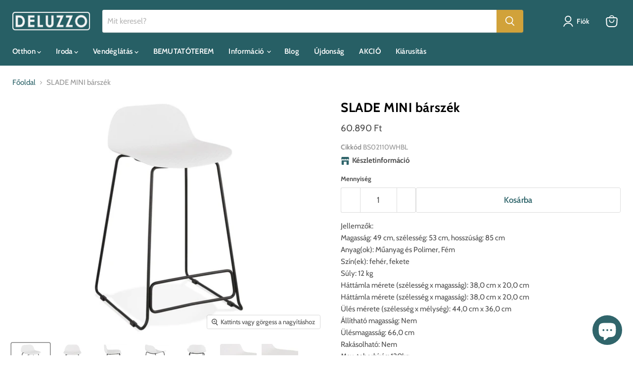

--- FILE ---
content_type: text/html; charset=utf-8
request_url: https://deluzzo.hu/products/slade-mini-barszek_bs02110whbl
body_size: 50377
content:
<!doctype html>
<html class="no-js no-touch" lang="hu">

<link rel="preconnect" href="https://fonts.googleapis.com">
<link rel="preconnect" href="https://fonts.gstatic.com" crossorigin>
<link href="https://fonts.googleapis.com/css2?family=Montserrat:ital,wght@0,100..900;1,100..900&display=swap" rel="stylesheet">

  
  <head>
    <!-- Google Consent Mode V2 Consentmo -->
<script>
  window.consentmo_gcm_initial_state = "";
  window.consentmo_gcm_state = "";
  window.consentmo_gcm_security_storage = "";
  window.consentmo_gcm_ad_storage = "";
  window.consentmo_gcm_analytics_storage = "";
  window.consentmo_gcm_functionality_storage = "";
  window.consentmo_gcm_personalization_storage = "";
  window.consentmo_gcm_ads_data_redaction = "";
  window.consentmo_gcm_url_passthrough = "";
  window.consentmo_gcm_data_layer_name = "";
  
  // Google Consent Mode V2 integration script from Consentmo GDPR
  window.isenseRules = {};
  window.isenseRules.gcm = {
      gcmVersion: 2,
      integrationVersion: 3,
      customChanges: false,
      consentUpdated: false,
      initialState: 7,
      isCustomizationEnabled: false,
      adsDataRedaction: true,
      urlPassthrough: false,
      dataLayer: 'dataLayer',
      categories: { ad_personalization: "marketing", ad_storage: "marketing", ad_user_data: "marketing", analytics_storage: "analytics", functionality_storage: "functionality", personalization_storage: "functionality", security_storage: "strict"},
      storage: { ad_personalization: "false", ad_storage: "false", ad_user_data: "false", analytics_storage: "false", functionality_storage: "false", personalization_storage: "false", security_storage: "false", wait_for_update: 2000 }
  };
  if(window.consentmo_gcm_state !== null && window.consentmo_gcm_state !== "" && window.consentmo_gcm_state !== "0") {
    window.isenseRules.gcm.isCustomizationEnabled = true;
    window.isenseRules.gcm.initialState = window.consentmo_gcm_initial_state === null || window.consentmo_gcm_initial_state.trim() === "" ? window.isenseRules.gcm.initialState : window.consentmo_gcm_initial_state;
    window.isenseRules.gcm.categories.ad_storage = window.consentmo_gcm_ad_storage === null || window.consentmo_gcm_ad_storage.trim() === "" ? window.isenseRules.gcm.categories.ad_storage : window.consentmo_gcm_ad_storage;
    window.isenseRules.gcm.categories.ad_user_data = window.consentmo_gcm_ad_storage === null || window.consentmo_gcm_ad_storage.trim() === "" ? window.isenseRules.gcm.categories.ad_user_data : window.consentmo_gcm_ad_storage;
    window.isenseRules.gcm.categories.ad_personalization = window.consentmo_gcm_ad_storage === null || window.consentmo_gcm_ad_storage.trim() === "" ? window.isenseRules.gcm.categories.ad_personalization : window.consentmo_gcm_ad_storage;
    window.isenseRules.gcm.categories.analytics_storage = window.consentmo_gcm_analytics_storage === null || window.consentmo_gcm_analytics_storage.trim() === "" ? window.isenseRules.gcm.categories.analytics_storage : window.consentmo_gcm_analytics_storage;
    window.isenseRules.gcm.categories.functionality_storage = window.consentmo_gcm_functionality_storage === null || window.consentmo_gcm_functionality_storage.trim() === "" ? window.isenseRules.gcm.categories.functionality_storage : window.consentmo_gcm_functionality_storage;
    window.isenseRules.gcm.categories.personalization_storage = window.consentmo_gcm_personalization_storage === null || window.consentmo_gcm_personalization_storage.trim() === "" ? window.isenseRules.gcm.categories.personalization_storage : window.consentmo_gcm_personalization_storage;
    window.isenseRules.gcm.categories.security_storage = window.consentmo_gcm_security_storage === null || window.consentmo_gcm_security_storage.trim() === "" ? window.isenseRules.gcm.categories.security_storage : window.consentmo_gcm_security_storage;
    window.isenseRules.gcm.urlPassthrough = window.consentmo_gcm_url_passthrough === null || window.consentmo_gcm_url_passthrough.trim() === "" ? window.isenseRules.gcm.urlPassthrough : window.consentmo_gcm_url_passthrough;
    window.isenseRules.gcm.adsDataRedaction = window.consentmo_gcm_ads_data_redaction === null || window.consentmo_gcm_ads_data_redaction.trim() === "" ? window.isenseRules.gcm.adsDataRedaction : window.consentmo_gcm_ads_data_redaction;
    window.isenseRules.gcm.dataLayer = window.consentmo_gcm_data_layer_name === null || window.consentmo_gcm_data_layer_name.trim() === "" ? window.isenseRules.gcm.dataLayer : window.consentmo_gcm_data_layer_name;
  }
  window.isenseRules.initializeGcm = function (rules) {
    if(window.isenseRules.gcm.isCustomizationEnabled) {
      rules.initialState = window.isenseRules.gcm.initialState;
      rules.urlPassthrough = window.isenseRules.gcm.urlPassthrough === true || window.isenseRules.gcm.urlPassthrough === 'true';
      rules.adsDataRedaction = window.isenseRules.gcm.adsDataRedaction === true || window.isenseRules.gcm.adsDataRedaction === 'true';
    }
    
    let initialState = parseInt(rules.initialState);
    let marketingBlocked = initialState === 0 || initialState === 2 || initialState === 5 || initialState === 7;
    let analyticsBlocked = initialState === 0 || initialState === 3 || initialState === 6 || initialState === 7;
    let functionalityBlocked = initialState === 4 || initialState === 5 || initialState === 6 || initialState === 7;

    let gdprCache = localStorage.getItem('gdprCache') ? JSON.parse(localStorage.getItem('gdprCache')) : null;
    if (gdprCache && typeof gdprCache.updatedPreferences !== "undefined") {
      let updatedPreferences = gdprCache.updatedPreferences;
      marketingBlocked = parseInt(updatedPreferences.indexOf('marketing')) > -1;
      analyticsBlocked = parseInt(updatedPreferences.indexOf('analytics')) > -1;
      functionalityBlocked = parseInt(updatedPreferences.indexOf('functionality')) > -1;
    }

    Object.entries(rules.categories).forEach(category => {
      if(rules.storage.hasOwnProperty(category[0])) {
        switch(category[1]) {
          case 'strict':
            rules.storage[category[0]] = "granted";
            break;
          case 'marketing':
            rules.storage[category[0]] = marketingBlocked ? "denied" : "granted";
            break;
          case 'analytics':
            rules.storage[category[0]] = analyticsBlocked ? "denied" : "granted";
            break;
          case 'functionality':
            rules.storage[category[0]] = functionalityBlocked ? "denied" : "granted";
            break;
        }
      }
    });
    rules.consentUpdated = true;
    isenseRules.gcm = rules;
  }

  // Google Consent Mode - initialization start
  window.isenseRules.initializeGcm({
    ...window.isenseRules.gcm,
    adsDataRedaction: true,
    urlPassthrough: false,
    initialState: 7
  });

  /*
  * initialState acceptable values:
  * 0 - Set both ad_storage and analytics_storage to denied
  * 1 - Set all categories to granted
  * 2 - Set only ad_storage to denied
  * 3 - Set only analytics_storage to denied
  * 4 - Set only functionality_storage to denied
  * 5 - Set both ad_storage and functionality_storage to denied
  * 6 - Set both analytics_storage and functionality_storage to denied
  * 7 - Set all categories to denied
  */

  window[window.isenseRules.gcm.dataLayer] = window[window.isenseRules.gcm.dataLayer] || [];
  function gtag() { window[window.isenseRules.gcm.dataLayer].push(arguments); }
  gtag("consent", "default", isenseRules.gcm.storage);
  isenseRules.gcm.adsDataRedaction && gtag("set", "ads_data_redaction", isenseRules.gcm.adsDataRedaction);
  isenseRules.gcm.urlPassthrough && gtag("set", "url_passthrough", isenseRules.gcm.urlPassthrough);
</script>
    <script src="https://ajax.googleapis.com/ajax/libs/jquery/3.6.3/jquery.min.js"></script>
    

    

  <script>
    window.Store = window.Store || {};
    window.Store.id = 24570001;
  </script>
    <meta charset="utf-8">
    <meta http-equiv="x-ua-compatible" content="IE=edge">

    <link rel="preconnect" href="https://cdn.shopify.com">
    <link rel="preconnect" href="https://fonts.shopifycdn.com">
    <link rel="preconnect" href="https://v.shopify.com">
    <link rel="preconnect" href="https://cdn.shopifycloud.com">

    <title>SLADE MINI bárszék— Deluzzo</title>

    
      <meta name="description" content="Jellemzők:Magasság: 49 cm, szélesség: 53 cm, hosszúság: 85 cmAnyag(ok): Műanyag és Polimer, FémSzín(ek): fehér, feketeSúly: 12 kgHáttámla mérete (szélesség x magasság): 38,0 cm x 20,0 cmHáttámla mérete (szélesség x magasság): 38,0 cm x 20,0 cmÜlés mérete (szélesség x mélység): 44,0 cm x 36,0 cmÁllítható magasság: NemÜl">
    

    
  <link rel="shortcut icon" href="//deluzzo.hu/cdn/shop/files/favicon_2019_1_32x32.png?v=1613700464" type="image/png">


    
      <link rel="canonical" href="https://deluzzo.hu/products/slade-mini-barszek_bs02110whbl" />
    

    <meta name="viewport" content="width=device-width, initial-scale=1.0">

    
    















<meta property="og:site_name" content="Deluzzo">
<meta property="og:url" content="https://deluzzo.hu/products/slade-mini-barszek_bs02110whbl">
<meta property="og:title" content="SLADE MINI bárszék">
<meta property="og:type" content="website">
<meta property="og:description" content="Jellemzők:Magasság: 49 cm, szélesség: 53 cm, hosszúság: 85 cmAnyag(ok): Műanyag és Polimer, FémSzín(ek): fehér, feketeSúly: 12 kgHáttámla mérete (szélesség x magasság): 38,0 cm x 20,0 cmHáttámla mérete (szélesség x magasság): 38,0 cm x 20,0 cmÜlés mérete (szélesség x mélység): 44,0 cm x 36,0 cmÁllítható magasság: NemÜl">




    
    
    

    
    
    <meta
      property="og:image"
      content="https://deluzzo.hu/cdn/shop/products/BS02110WHBL_1200x1227.jpg?v=1571709725"
    />
    <meta
      property="og:image:secure_url"
      content="https://deluzzo.hu/cdn/shop/products/BS02110WHBL_1200x1227.jpg?v=1571709725"
    />
    <meta property="og:image:width" content="1200" />
    <meta property="og:image:height" content="1227" />
    
    
    <meta property="og:image:alt" content="Social media image" />
  
















<meta name="twitter:title" content="SLADE MINI bárszék">
<meta name="twitter:description" content="Jellemzők:Magasság: 49 cm, szélesség: 53 cm, hosszúság: 85 cmAnyag(ok): Műanyag és Polimer, FémSzín(ek): fehér, feketeSúly: 12 kgHáttámla mérete (szélesség x magasság): 38,0 cm x 20,0 cmHáttámla mérete (szélesség x magasság): 38,0 cm x 20,0 cmÜlés mérete (szélesség x mélység): 44,0 cm x 36,0 cmÁllítható magasság: NemÜl">


    
    
    
      
      
      <meta name="twitter:card" content="summary">
    
    
    <meta
      property="twitter:image"
      content="https://deluzzo.hu/cdn/shop/products/BS02110WHBL_1200x1200_crop_center.jpg?v=1571709725"
    />
    <meta property="twitter:image:width" content="1200" />
    <meta property="twitter:image:height" content="1200" />
    
    
    <meta property="twitter:image:alt" content="Social media image" />
  



    <link rel="preload" href="//deluzzo.hu/cdn/fonts/cabin/cabin_n6.c6b1e64927bbec1c65aab7077888fb033480c4f7.woff2" as="font" crossorigin="anonymous">
    <link rel="preload" as="style" href="//deluzzo.hu/cdn/shop/t/36/assets/theme.css?v=117001635884003372981765614990">

    <!-- pxu-sections-js start DO NOT EDIT --><script src="//deluzzo.hu/cdn/shop/t/36/assets/pxu-sections.js?v=153371558705645473471733764173" defer></script><!-- DO NOT EDIT pxu-sections-js end-->
<script>window.performance && window.performance.mark && window.performance.mark('shopify.content_for_header.start');</script><meta name="google-site-verification" content="XdpeFibAxtB-hsmup7swTd6zwBpiadZwI59mi3fimH4">
<meta name="facebook-domain-verification" content="6mkqumncw32y4zvvp40baj0mibv9e5">
<meta name="facebook-domain-verification" content="8jwm5rlqvmzz1x0su52twmrlvlfdg2">
<meta id="shopify-digital-wallet" name="shopify-digital-wallet" content="/24570001/digital_wallets/dialog">
<link rel="alternate" type="application/json+oembed" href="https://deluzzo.hu/products/slade-mini-barszek_bs02110whbl.oembed">
<script async="async" src="/checkouts/internal/preloads.js?locale=hu-HU"></script>
<script id="shopify-features" type="application/json">{"accessToken":"6481f9844ac4fc62f7d5cc7b7ca9d9c4","betas":["rich-media-storefront-analytics"],"domain":"deluzzo.hu","predictiveSearch":true,"shopId":24570001,"locale":"hu"}</script>
<script>var Shopify = Shopify || {};
Shopify.shop = "delusso.myshopify.com";
Shopify.locale = "hu";
Shopify.currency = {"active":"HUF","rate":"1.0"};
Shopify.country = "HU";
Shopify.theme = {"name":"Empire (2-7-2023) Next theme.","id":127732940853,"schema_name":"Empire","schema_version":"8.1.0","theme_store_id":null,"role":"main"};
Shopify.theme.handle = "null";
Shopify.theme.style = {"id":null,"handle":null};
Shopify.cdnHost = "deluzzo.hu/cdn";
Shopify.routes = Shopify.routes || {};
Shopify.routes.root = "/";</script>
<script type="module">!function(o){(o.Shopify=o.Shopify||{}).modules=!0}(window);</script>
<script>!function(o){function n(){var o=[];function n(){o.push(Array.prototype.slice.apply(arguments))}return n.q=o,n}var t=o.Shopify=o.Shopify||{};t.loadFeatures=n(),t.autoloadFeatures=n()}(window);</script>
<script id="shop-js-analytics" type="application/json">{"pageType":"product"}</script>
<script defer="defer" async type="module" src="//deluzzo.hu/cdn/shopifycloud/shop-js/modules/v2/client.init-shop-cart-sync_DjpRhebz.hu.esm.js"></script>
<script defer="defer" async type="module" src="//deluzzo.hu/cdn/shopifycloud/shop-js/modules/v2/chunk.common_CmNsq_FX.esm.js"></script>
<script type="module">
  await import("//deluzzo.hu/cdn/shopifycloud/shop-js/modules/v2/client.init-shop-cart-sync_DjpRhebz.hu.esm.js");
await import("//deluzzo.hu/cdn/shopifycloud/shop-js/modules/v2/chunk.common_CmNsq_FX.esm.js");

  window.Shopify.SignInWithShop?.initShopCartSync?.({"fedCMEnabled":true,"windoidEnabled":true});

</script>
<script>(function() {
  var isLoaded = false;
  function asyncLoad() {
    if (isLoaded) return;
    isLoaded = true;
    var urls = ["https:\/\/orderstatus.w3apps.co\/js\/orderlookup.js?shop=delusso.myshopify.com","https:\/\/gdprcdn.b-cdn.net\/js\/gdpr_cookie_consent.min.js?shop=delusso.myshopify.com","https:\/\/tabs.stationmade.com\/registered-scripts\/tabs-by-station.js?shop=delusso.myshopify.com","https:\/\/chimpstatic.com\/mcjs-connected\/js\/users\/ff954f514b9ab5efa97244e09\/f807c4a19c77e853777f3d5b0.js?shop=delusso.myshopify.com","\/\/www.powr.io\/powr.js?powr-token=delusso.myshopify.com\u0026external-type=shopify\u0026shop=delusso.myshopify.com","https:\/\/a.mailmunch.co\/widgets\/site-1083243-44af845cb590c19ec1bfd852a187fd00948410a5.js?shop=delusso.myshopify.com"];
    for (var i = 0; i < urls.length; i++) {
      var s = document.createElement('script');
      s.type = 'text/javascript';
      s.async = true;
      s.src = urls[i];
      var x = document.getElementsByTagName('script')[0];
      x.parentNode.insertBefore(s, x);
    }
  };
  if(window.attachEvent) {
    window.attachEvent('onload', asyncLoad);
  } else {
    window.addEventListener('load', asyncLoad, false);
  }
})();</script>
<script id="__st">var __st={"a":24570001,"offset":3600,"reqid":"7d8b11c7-afb2-4da1-b4eb-a69d328f8a3f-1769028715","pageurl":"deluzzo.hu\/products\/slade-mini-barszek_bs02110whbl","u":"d9ab337de61d","p":"product","rtyp":"product","rid":1337343377512};</script>
<script>window.ShopifyPaypalV4VisibilityTracking = true;</script>
<script id="captcha-bootstrap">!function(){'use strict';const t='contact',e='account',n='new_comment',o=[[t,t],['blogs',n],['comments',n],[t,'customer']],c=[[e,'customer_login'],[e,'guest_login'],[e,'recover_customer_password'],[e,'create_customer']],r=t=>t.map((([t,e])=>`form[action*='/${t}']:not([data-nocaptcha='true']) input[name='form_type'][value='${e}']`)).join(','),a=t=>()=>t?[...document.querySelectorAll(t)].map((t=>t.form)):[];function s(){const t=[...o],e=r(t);return a(e)}const i='password',u='form_key',d=['recaptcha-v3-token','g-recaptcha-response','h-captcha-response',i],f=()=>{try{return window.sessionStorage}catch{return}},m='__shopify_v',_=t=>t.elements[u];function p(t,e,n=!1){try{const o=window.sessionStorage,c=JSON.parse(o.getItem(e)),{data:r}=function(t){const{data:e,action:n}=t;return t[m]||n?{data:e,action:n}:{data:t,action:n}}(c);for(const[e,n]of Object.entries(r))t.elements[e]&&(t.elements[e].value=n);n&&o.removeItem(e)}catch(o){console.error('form repopulation failed',{error:o})}}const l='form_type',E='cptcha';function T(t){t.dataset[E]=!0}const w=window,h=w.document,L='Shopify',v='ce_forms',y='captcha';let A=!1;((t,e)=>{const n=(g='f06e6c50-85a8-45c8-87d0-21a2b65856fe',I='https://cdn.shopify.com/shopifycloud/storefront-forms-hcaptcha/ce_storefront_forms_captcha_hcaptcha.v1.5.2.iife.js',D={infoText:'hCaptcha által védett',privacyText:'Adatvédelem',termsText:'Használati feltételek'},(t,e,n)=>{const o=w[L][v],c=o.bindForm;if(c)return c(t,g,e,D).then(n);var r;o.q.push([[t,g,e,D],n]),r=I,A||(h.body.append(Object.assign(h.createElement('script'),{id:'captcha-provider',async:!0,src:r})),A=!0)});var g,I,D;w[L]=w[L]||{},w[L][v]=w[L][v]||{},w[L][v].q=[],w[L][y]=w[L][y]||{},w[L][y].protect=function(t,e){n(t,void 0,e),T(t)},Object.freeze(w[L][y]),function(t,e,n,w,h,L){const[v,y,A,g]=function(t,e,n){const i=e?o:[],u=t?c:[],d=[...i,...u],f=r(d),m=r(i),_=r(d.filter((([t,e])=>n.includes(e))));return[a(f),a(m),a(_),s()]}(w,h,L),I=t=>{const e=t.target;return e instanceof HTMLFormElement?e:e&&e.form},D=t=>v().includes(t);t.addEventListener('submit',(t=>{const e=I(t);if(!e)return;const n=D(e)&&!e.dataset.hcaptchaBound&&!e.dataset.recaptchaBound,o=_(e),c=g().includes(e)&&(!o||!o.value);(n||c)&&t.preventDefault(),c&&!n&&(function(t){try{if(!f())return;!function(t){const e=f();if(!e)return;const n=_(t);if(!n)return;const o=n.value;o&&e.removeItem(o)}(t);const e=Array.from(Array(32),(()=>Math.random().toString(36)[2])).join('');!function(t,e){_(t)||t.append(Object.assign(document.createElement('input'),{type:'hidden',name:u})),t.elements[u].value=e}(t,e),function(t,e){const n=f();if(!n)return;const o=[...t.querySelectorAll(`input[type='${i}']`)].map((({name:t})=>t)),c=[...d,...o],r={};for(const[a,s]of new FormData(t).entries())c.includes(a)||(r[a]=s);n.setItem(e,JSON.stringify({[m]:1,action:t.action,data:r}))}(t,e)}catch(e){console.error('failed to persist form',e)}}(e),e.submit())}));const S=(t,e)=>{t&&!t.dataset[E]&&(n(t,e.some((e=>e===t))),T(t))};for(const o of['focusin','change'])t.addEventListener(o,(t=>{const e=I(t);D(e)&&S(e,y())}));const B=e.get('form_key'),M=e.get(l),P=B&&M;t.addEventListener('DOMContentLoaded',(()=>{const t=y();if(P)for(const e of t)e.elements[l].value===M&&p(e,B);[...new Set([...A(),...v().filter((t=>'true'===t.dataset.shopifyCaptcha))])].forEach((e=>S(e,t)))}))}(h,new URLSearchParams(w.location.search),n,t,e,['guest_login'])})(!0,!0)}();</script>
<script integrity="sha256-4kQ18oKyAcykRKYeNunJcIwy7WH5gtpwJnB7kiuLZ1E=" data-source-attribution="shopify.loadfeatures" defer="defer" src="//deluzzo.hu/cdn/shopifycloud/storefront/assets/storefront/load_feature-a0a9edcb.js" crossorigin="anonymous"></script>
<script data-source-attribution="shopify.dynamic_checkout.dynamic.init">var Shopify=Shopify||{};Shopify.PaymentButton=Shopify.PaymentButton||{isStorefrontPortableWallets:!0,init:function(){window.Shopify.PaymentButton.init=function(){};var t=document.createElement("script");t.src="https://deluzzo.hu/cdn/shopifycloud/portable-wallets/latest/portable-wallets.hu.js",t.type="module",document.head.appendChild(t)}};
</script>
<script data-source-attribution="shopify.dynamic_checkout.buyer_consent">
  function portableWalletsHideBuyerConsent(e){var t=document.getElementById("shopify-buyer-consent"),n=document.getElementById("shopify-subscription-policy-button");t&&n&&(t.classList.add("hidden"),t.setAttribute("aria-hidden","true"),n.removeEventListener("click",e))}function portableWalletsShowBuyerConsent(e){var t=document.getElementById("shopify-buyer-consent"),n=document.getElementById("shopify-subscription-policy-button");t&&n&&(t.classList.remove("hidden"),t.removeAttribute("aria-hidden"),n.addEventListener("click",e))}window.Shopify?.PaymentButton&&(window.Shopify.PaymentButton.hideBuyerConsent=portableWalletsHideBuyerConsent,window.Shopify.PaymentButton.showBuyerConsent=portableWalletsShowBuyerConsent);
</script>
<script data-source-attribution="shopify.dynamic_checkout.cart.bootstrap">document.addEventListener("DOMContentLoaded",(function(){function t(){return document.querySelector("shopify-accelerated-checkout-cart, shopify-accelerated-checkout")}if(t())Shopify.PaymentButton.init();else{new MutationObserver((function(e,n){t()&&(Shopify.PaymentButton.init(),n.disconnect())})).observe(document.body,{childList:!0,subtree:!0})}}));
</script>
<link id="shopify-accelerated-checkout-styles" rel="stylesheet" media="screen" href="https://deluzzo.hu/cdn/shopifycloud/portable-wallets/latest/accelerated-checkout-backwards-compat.css" crossorigin="anonymous">
<style id="shopify-accelerated-checkout-cart">
        #shopify-buyer-consent {
  margin-top: 1em;
  display: inline-block;
  width: 100%;
}

#shopify-buyer-consent.hidden {
  display: none;
}

#shopify-subscription-policy-button {
  background: none;
  border: none;
  padding: 0;
  text-decoration: underline;
  font-size: inherit;
  cursor: pointer;
}

#shopify-subscription-policy-button::before {
  box-shadow: none;
}

      </style>

<script>window.performance && window.performance.mark && window.performance.mark('shopify.content_for_header.end');</script>

    <link href="//deluzzo.hu/cdn/shop/t/36/assets/theme.css?v=117001635884003372981765614990" rel="stylesheet" type="text/css" media="all" />

    
    <script>
      window.Theme = window.Theme || {};
      window.Theme.version = '8.1.0';
      window.Theme.name = 'Empire';
      window.Theme.routes = {
        "root_url": "/",
        "account_url": "/account",
        "account_login_url": "/account/login",
        "account_logout_url": "/account/logout",
        "account_register_url": "/account/register",
        "account_addresses_url": "/account/addresses",
        "collections_url": "/collections",
        "all_products_collection_url": "/collections/all",
        "search_url": "/search",
        "cart_url": "/cart",
        "cart_add_url": "/cart/add",
        "cart_change_url": "/cart/change",
        "cart_clear_url": "/cart/clear",
        "product_recommendations_url": "/recommendations/products",
      };
    </script>
    

  
                  <script src="//deluzzo.hu/cdn/shop/t/36/assets/bss-file-configdata.js?v=167889003345090644171701389221" type="text/javascript"></script> <script src="//deluzzo.hu/cdn/shop/t/36/assets/bss-file-configdata-banner.js?v=151034973688681356691691401738" type="text/javascript"></script> <script src="//deluzzo.hu/cdn/shop/t/36/assets/bss-file-configdata-popup.js?v=173992696638277510541691401739" type="text/javascript"></script><script>
                if (typeof BSS_PL == 'undefined') {
                    var BSS_PL = {};
                }
                var bssPlApiServer = "https://product-labels-pro.bsscommerce.com";
                BSS_PL.customerTags = 'null';
                BSS_PL.customerId = 'null';
                BSS_PL.configData = configDatas;
                BSS_PL.configDataBanner = configDataBanners ? configDataBanners : [];
                BSS_PL.configDataPopup = configDataPopups ? configDataPopups : [];
                BSS_PL.storeId = 1366;
                BSS_PL.currentPlan = "free";
                BSS_PL.storeIdCustomOld = "10678";
                BSS_PL.storeIdOldWIthPriority = "12200";
                BSS_PL.apiServerProduction = "https://product-labels-pro.bsscommerce.com";
                
                BSS_PL.integration = {"laiReview":{"status":0,"config":[]}}
                BSS_PL.settingsData = {}
                </script>
            <style>
.homepage-slideshow .slick-slide .bss_pl_img {
    visibility: hidden !important;
}
</style>


<!-- pxu-sections-css start DO NOT EDIT --><link href="//deluzzo.hu/cdn/shop/t/36/assets/pxu-sections.css?v=146912705254261064101734363959" rel="stylesheet" type="text/css" media="all" /><!-- DO NOT EDIT pxu-sections-css end-->
<!-- BEGIN app block: shopify://apps/consentmo-gdpr/blocks/gdpr_cookie_consent/4fbe573f-a377-4fea-9801-3ee0858cae41 -->


<!-- END app block --><!-- BEGIN app block: shopify://apps/ta-labels-badges/blocks/bss-pl-config-data/91bfe765-b604-49a1-805e-3599fa600b24 --><script
    id='bss-pl-config-data'
>
	let TAE_StoreId = "1366";
	if (typeof BSS_PL == 'undefined' || TAE_StoreId !== "") {
  		var BSS_PL = {};
		BSS_PL.storeId = 1366;
		BSS_PL.currentPlan = "free";
		BSS_PL.apiServerProduction = "https://product-labels-pro.bsscommerce.com";
		BSS_PL.publicAccessToken = null;
		BSS_PL.customerTags = "null";
		BSS_PL.customerId = "null";
		BSS_PL.storeIdCustomOld = 10678;
		BSS_PL.storeIdOldWIthPriority = 12200;
		BSS_PL.storeIdOptimizeAppendLabel = null
		BSS_PL.optimizeCodeIds = null; 
		BSS_PL.extendedFeatureIds = null;
		BSS_PL.integration = {"laiReview":{"status":0,"config":[]}};
		BSS_PL.settingsData  = {};
		BSS_PL.configProductMetafields = null;
		BSS_PL.configVariantMetafields = null;
		
		BSS_PL.configData = [].concat({"id":54338,"name":"bemutatóterem","priority":0,"enable":1,"pages":"2,4,7,5,3","related_product_tag":null,"first_image_tags":null,"img_url":"1734010219808-388758460-probald_ki.png","public_img_url":"https://cdn.shopify.com/s/files/1/2457/0001/files/1734010219808-388758460-probald_ki.png?v=1734010231","position":2,"apply":0,"product_type":2,"exclude_products":6,"collection_image_type":0,"product":"","variant":"","collection":"155035402293","exclude_product_ids":"","collection_image":"","inventory":0,"tags":"showroom","excludeTags":"","vendors":"","from_price":null,"to_price":null,"domain_id":1366,"locations":"","enable_allowed_countries":false,"locales":"","enable_allowed_locales":false,"enable_visibility_date":false,"from_date":null,"to_date":null,"enable_discount_range":false,"discount_type":1,"discount_from":null,"discount_to":null,"label_text":"Hello!","label_text_color":"#ffffff","label_text_background_color":"#ff7f50","label_text_font_size":12,"label_text_no_image":1,"label_text_in_stock":"In Stock","label_text_out_stock":"Sold out","label_shadow":0,"label_opacity":100,"topBottom_padding":4,"border_radius":"0px 0px 0px 0px","label_shadow_color":"#808080","label_text_style":0,"label_text_font_family":null,"label_text_font_url":null,"label_preview_image":"https://cdn.shopify.com/s/files/1/2457/0001/products/1629352909_71c6f115f3.jpg?v=1646654270","label_text_enable":0,"customer_tags":"","exclude_customer_tags":"","customer_type":"allcustomers","exclude_customers":"all_customer_tags","label_on_image":"2","label_type":1,"badge_type":0,"custom_selector":null,"margin_top":0,"margin_bottom":0,"mobile_height_label":60,"mobile_width_label":60,"mobile_font_size_label":12,"emoji":null,"emoji_position":null,"transparent_background":null,"custom_page":null,"check_custom_page":"0","include_custom_page":null,"check_include_custom_page":false,"margin_left":0,"instock":null,"price_range_from":null,"price_range_to":null,"enable_price_range":0,"enable_product_publish":0,"selected_product":"null","product_publish_from":null,"product_publish_to":null,"enable_countdown_timer":0,"option_format_countdown":0,"countdown_time":null,"option_end_countdown":null,"start_day_countdown":null,"countdown_type":1,"countdown_daily_from_time":null,"countdown_daily_to_time":null,"countdown_interval_start_time":null,"countdown_interval_length":null,"countdown_interval_break_length":null,"public_url_s3":"https://shopify-production-product-labels.s3.us-east-2.amazonaws.com/public/static/base/images/customer/1366/1734010219808-388758460-probald_ki.png","enable_visibility_period":0,"visibility_period":1,"createdAt":"2022-08-26T18:42:59.000Z","customer_ids":"","exclude_customer_ids":"","angle":0,"toolTipText":"","label_shape":"rectangle","mobile_fixed_percent_label":"fixed","desktop_width_label":80,"desktop_height_label":80,"desktop_fixed_percent_label":"fixed","mobile_position":2,"desktop_label_unlimited_top":0,"desktop_label_unlimited_left":82.1429,"mobile_label_unlimited_top":0,"mobile_label_unlimited_left":86.6071,"mobile_margin_top":0,"mobile_margin_left":0,"mobile_config_label_enable":null,"mobile_default_config":1,"mobile_margin_bottom":0,"enable_fixed_time":0,"fixed_time":"[{\"name\":\"Sunday\",\"selected\":false,\"allDay\":false,\"timeStart\":\"00:00\",\"timeEnd\":\"23:59\",\"disabledAllDay\":true,\"disabledTime\":true},{\"name\":\"Monday\",\"selected\":false,\"allDay\":false,\"timeStart\":\"00:00\",\"timeEnd\":\"23:59\",\"disabledAllDay\":true,\"disabledTime\":true},{\"name\":\"Tuesday\",\"selected\":false,\"allDay\":false,\"timeStart\":\"00:00\",\"timeEnd\":\"23:59\",\"disabledAllDay\":true,\"disabledTime\":true},{\"name\":\"Wednesday\",\"selected\":false,\"allDay\":false,\"timeStart\":\"00:00\",\"timeEnd\":\"23:59\",\"disabledAllDay\":true,\"disabledTime\":true},{\"name\":\"Thursday\",\"selected\":false,\"allDay\":false,\"timeStart\":\"00:00\",\"timeEnd\":\"23:59\",\"disabledAllDay\":true,\"disabledTime\":true},{\"name\":\"Friday\",\"selected\":false,\"allDay\":false,\"timeStart\":\"00:00\",\"timeEnd\":\"23:59\",\"disabledAllDay\":true,\"disabledTime\":true},{\"name\":\"Saturday\",\"selected\":false,\"allDay\":false,\"timeStart\":\"00:00\",\"timeEnd\":\"23:59\",\"disabledAllDay\":true,\"disabledTime\":true}]","statusLabelHoverText":0,"labelHoverTextLink":"","labelAltText":"","statusLabelAltText":0,"enable_badge_stock":0,"badge_stock_style":1,"badge_stock_config":null,"enable_multi_badge":null,"animation_type":0,"animation_duration":2,"animation_repeat_option":0,"animation_repeat":0,"desktop_show_badges":1,"mobile_show_badges":1,"desktop_show_labels":1,"mobile_show_labels":1,"label_text_unlimited_stock":"Unlimited Stock","img_plan_id":13,"label_badge_type":"image","deletedAt":null,"desktop_lock_aspect_ratio":false,"mobile_lock_aspect_ratio":false,"img_aspect_ratio":1,"preview_board_width":448,"preview_board_height":746,"set_size_on_mobile":true,"set_position_on_mobile":true,"set_margin_on_mobile":true,"from_stock":0,"to_stock":0,"condition_product_title":"{\"enable\":false,\"type\":1,\"content\":\"\"}","conditions_apply_type":"{\"discount\":1,\"price\":1,\"inventory\":1}","public_font_url":null,"font_size_ratio":null,"group_ids":null,"updatedAt":"2024-12-12T13:30:34.000Z","multipleBadge":null,"translations":[],"label_id":54338,"label_text_id":54338,"bg_style":"solid"},);

		
		BSS_PL.configDataBanner = [].concat();

		
		BSS_PL.configDataPopup = [].concat();

		
		BSS_PL.configDataLabelGroup = [].concat();
		
		
		BSS_PL.collectionID = ``;
		BSS_PL.collectionHandle = ``;
		BSS_PL.collectionTitle = ``;

		
		BSS_PL.conditionConfigData = [].concat();
	}
</script>




<style>
    
    

</style>

<script>
    function bssLoadScripts(src, callback, isDefer = false) {
        const scriptTag = document.createElement('script');
        document.head.appendChild(scriptTag);
        scriptTag.src = src;
        if (isDefer) {
            scriptTag.defer = true;
        } else {
            scriptTag.async = true;
        }
        if (callback) {
            scriptTag.addEventListener('load', function () {
                callback();
            });
        }
    }
    const scriptUrls = [
        "https://cdn.shopify.com/extensions/019bdf67-379d-7b8b-a73d-7733aa4407b8/product-label-559/assets/bss-pl-init-helper.js",
        "https://cdn.shopify.com/extensions/019bdf67-379d-7b8b-a73d-7733aa4407b8/product-label-559/assets/bss-pl-init-config-run-scripts.js",
    ];
    Promise.all(scriptUrls.map((script) => new Promise((resolve) => bssLoadScripts(script, resolve)))).then((res) => {
        console.log('BSS scripts loaded');
        window.bssScriptsLoaded = true;
    });

	function bssInitScripts() {
		if (BSS_PL.configData.length) {
			const enabledFeature = [
				{ type: 1, script: "https://cdn.shopify.com/extensions/019bdf67-379d-7b8b-a73d-7733aa4407b8/product-label-559/assets/bss-pl-init-for-label.js" },
				{ type: 2, badge: [0, 7, 8], script: "https://cdn.shopify.com/extensions/019bdf67-379d-7b8b-a73d-7733aa4407b8/product-label-559/assets/bss-pl-init-for-badge-product-name.js" },
				{ type: 2, badge: [1, 11], script: "https://cdn.shopify.com/extensions/019bdf67-379d-7b8b-a73d-7733aa4407b8/product-label-559/assets/bss-pl-init-for-badge-product-image.js" },
				{ type: 2, badge: 2, script: "https://cdn.shopify.com/extensions/019bdf67-379d-7b8b-a73d-7733aa4407b8/product-label-559/assets/bss-pl-init-for-badge-custom-selector.js" },
				{ type: 2, badge: [3, 9, 10], script: "https://cdn.shopify.com/extensions/019bdf67-379d-7b8b-a73d-7733aa4407b8/product-label-559/assets/bss-pl-init-for-badge-price.js" },
				{ type: 2, badge: 4, script: "https://cdn.shopify.com/extensions/019bdf67-379d-7b8b-a73d-7733aa4407b8/product-label-559/assets/bss-pl-init-for-badge-add-to-cart-btn.js" },
				{ type: 2, badge: 5, script: "https://cdn.shopify.com/extensions/019bdf67-379d-7b8b-a73d-7733aa4407b8/product-label-559/assets/bss-pl-init-for-badge-quantity-box.js" },
				{ type: 2, badge: 6, script: "https://cdn.shopify.com/extensions/019bdf67-379d-7b8b-a73d-7733aa4407b8/product-label-559/assets/bss-pl-init-for-badge-buy-it-now-btn.js" }
			]
				.filter(({ type, badge }) => BSS_PL.configData.some(item => item.label_type === type && (badge === undefined || (Array.isArray(badge) ? badge.includes(item.badge_type) : item.badge_type === badge))) || (type === 1 && BSS_PL.configDataLabelGroup && BSS_PL.configDataLabelGroup.length))
				.map(({ script }) => script);
				
            enabledFeature.forEach((src) => bssLoadScripts(src));

            if (enabledFeature.length) {
                const src = "https://cdn.shopify.com/extensions/019bdf67-379d-7b8b-a73d-7733aa4407b8/product-label-559/assets/bss-product-label-js.js";
                bssLoadScripts(src);
            }
        }

        if (BSS_PL.configDataBanner && BSS_PL.configDataBanner.length) {
            const src = "https://cdn.shopify.com/extensions/019bdf67-379d-7b8b-a73d-7733aa4407b8/product-label-559/assets/bss-product-label-banner.js";
            bssLoadScripts(src);
        }

        if (BSS_PL.configDataPopup && BSS_PL.configDataPopup.length) {
            const src = "https://cdn.shopify.com/extensions/019bdf67-379d-7b8b-a73d-7733aa4407b8/product-label-559/assets/bss-product-label-popup.js";
            bssLoadScripts(src);
        }

        if (window.location.search.includes('bss-pl-custom-selector')) {
            const src = "https://cdn.shopify.com/extensions/019bdf67-379d-7b8b-a73d-7733aa4407b8/product-label-559/assets/bss-product-label-custom-position.js";
            bssLoadScripts(src, null, true);
        }
    }
    bssInitScripts();
</script>


<!-- END app block --><!-- BEGIN app block: shopify://apps/sitemap-html-xml-robots-txt/blocks/app-embed/0bffc67a-7a81-4980-bd53-34bba4ce4a7c -->

  <!-- Header Code Container -->
  <div id="HeaderCodeContainer"></div>

<script>
  (function() {
    var finalCodShopDomain = 'delusso.myshopify.com';
    var finalCodePageType = 'product';
    
    var finalCodeAllHeaderCode = ''; 
    var finalCodeAllBodyCode = ''; 
    var finalCodeAllFooterCode = ''; 

    async function injectFinalCode() {
      try {
        const response = await fetch(`/apps/final-code/code?shop=${finalCodShopDomain}`, {
          method: "GET",
          headers: { "Content-Type": "application/json" }
        }); 
        
        if (!response.ok) return;
        
        const data = await response.json(); 
        
        if (Array.isArray(data.code)) {
          data.code.forEach((code) => {
            const { headerCode, bodyCode, footerCode, pageOptions, isDisabled } = code;
            
            // Check if code should run on this page type
            let isAllowed = true;
            if (pageOptions && pageOptions.length > 0) {
              isAllowed = pageOptions.includes(finalCodePageType);
            }

            if (isAllowed && !isDisabled) {
              if (headerCode) finalCodeAllHeaderCode += headerCode;
              if (bodyCode) finalCodeAllBodyCode += bodyCode;
              if (footerCode) finalCodeAllFooterCode += footerCode;
            }
          });
        }

        // 1. Inject Header Code (We are already in Head, so append to current container or head)
        const headerContainer = document.getElementById("HeaderCodeContainer");
        if (headerContainer && finalCodeAllHeaderCode) {
          headerContainer.innerHTML = finalCodeAllHeaderCode;
        }

        // 2. Inject Body Code (Create container at start of body if needed, or append)
        // Usually Body code is top of body, Footer is bottom.
        if (finalCodeAllBodyCode) {
          let bodyContainer = document.getElementById("FinalCodeBodyContainer");
          if (!bodyContainer) {
            bodyContainer = document.createElement("div");
            bodyContainer.id = "FinalCodeBodyContainer";
            // Prepend to body
            document.body.insertBefore(bodyContainer, document.body.firstChild);
          }
          bodyContainer.innerHTML = finalCodeAllBodyCode;
        }

        // 3. Inject Footer Code
        if (finalCodeAllFooterCode) {
          let footerContainer = document.getElementById("FinalCodeFooterContainer");
          if (!footerContainer) {
            footerContainer = document.createElement("div");
            footerContainer.id = "FinalCodeFooterContainer";
            // Append to body
            document.body.appendChild(footerContainer);
          }
          footerContainer.innerHTML = finalCodeAllFooterCode;
        }

      } catch (err) {
        console.error("Final Code: Error injecting code", err);
      }
    }

    // Run immediately if DOM is ready, or wait
    if (document.readyState === 'loading') {
      document.addEventListener('DOMContentLoaded', injectFinalCode);
    } else {
      injectFinalCode();
    }
  })();
</script>


<!-- END app block --><!-- BEGIN app block: shopify://apps/multi-location-inv/blocks/app-embed/982328e1-99f7-4a7e-8266-6aed71bf0021 -->


  
    <script src="https://cdn.shopify.com/extensions/019be161-3f1a-74f4-8ee1-1259a3f10fbc/inventory-info-theme-exrtensions-181/assets/common.bundle.js"></script>
  

<style>
  .iia-icon svg{height:18px;width:18px}.iia-disabled-button{pointer-events:none}.iia-hidden {display: none;}
</style>
<script>
      window.inventoryInfo = window.inventoryInfo || {};
      window.inventoryInfo.shop = window.inventoryInfo.shop || {};
      window.inventoryInfo.shop.shopifyDomain = 'delusso.myshopify.com';
      window.inventoryInfo.shop.locale = 'hu';
      window.inventoryInfo.pageType = 'product';
      
        window.inventoryInfo.settings = {"onBoarding":{"common":{"paidPlanStep":{"skipped":true},"inventoryStep":{"skipped":true}},"theme":{"themeSelectionStep":{"complete":true,"data":{"themeId":"127732940853"}},"appEmbedStep":{"complete":true},"appBlockStep":{"complete":true},"productPageStep":{"complete":true,"skipped":true}}},"drawer":false,"productWidgetTemplate":"default","optionTextTemplate":"{{location-name}}: {{qty}} db","hideLocationDetails":true,"clickablePhone":false,"hiddenLocation":{"83957514570":true,"65804402741":true,"82817810762":true,"82908610890":true,"64877625397":true,"82951143754":true},"hideSoldOut":true,"uiEnabled":true,"hideZeroIncoming":true,"header":"Készletinformáció","description":"","expandable":false,"initExpand":true,"hideBorders":true,"qtyBold":true,"locationBold":false,"iconColor":"#30656b","infoColor":"#9b9b9b","incomingStockDisplay":2,"incomingStock":false,"incomingStockLink":"","incomingStockNote":"","incomingTitleTemplate":"{{qty}} db"};
        
          window.inventoryInfo.locationSettings = {"details":[{"id":37387796533,"displayOrder":1,"name":"Bemutatódarabként kiállítva","note":"Megtekinthető: 1044 Budapest, (külső) Váci út 40. DELUZZO","note_locales":{},"isPrimary":false},{"id":34945105973,"displayOrder":2,"name":"Készleten DELUZZO Raktárban","note":"Rendelésed akár azonnal átveheted.","note_locales":{},"isPrimary":false},{"id":102059868490,"displayOrder":3,"name":"Készleten 1 héten belül","note":"Beérkezés alatt áll raktárunkba.","note_locales":{}},{"id":102059802954,"displayOrder":4,"name":"Készleten 1 hónapon belül","note":"Jelenleg gyártás alatt.","note_locales":{}},{"id":102059737418,"displayOrder":5,"name":"Készleten 2 hónapon belül","note":"Gyártási sorban áll.","note_locales":{}},{"id":48483341,"displayOrder":6,"name":"Készleten külső raktárunkon","note":"5-10 munkanapos szállítással elérhető","note_locales":{}},{"id":37398773813,"displayOrder":7,"name":"Készleten külső raktárunkban","note":"5-10 munkanapos szállítással elérhető","note_locales":{}},{"id":37398806581,"displayOrder":8,"name":"Készleten külső raktárunkban","note":"5-10 munkanapos szállítással elérhető","note_locales":{}},{"id":65786937397,"displayOrder":9,"name":"Készleten külső raktárunkban","note":"5-10 munkanapos szállítással elérhető","note_locales":{}},{"id":82817810762,"name":"Előrendeléses termék","note":"","note_locales":{}}]};
        
      
      
</script>


  
 

 
  
    <script> 
      window.inventoryInfo = window.inventoryInfo || {};
      window.inventoryInfo.product = window.inventoryInfo.product || {}
      window.inventoryInfo.product.collections = [];
      
        window.inventoryInfo.product.collections.push(33233010792);
      
        window.inventoryInfo.product.collections.push(33207156840);
      
        window.inventoryInfo.product.collections.push(57441091688);
      
    </script>
  


  
      
  


  <script> 
      window.inventoryInfo = window.inventoryInfo || {};
      window.inventoryInfo.product = window.inventoryInfo.product || {}
      window.inventoryInfo.product.title = "SLADE MINI bárszék";
      window.inventoryInfo.product.handle = "slade-mini-barszek_bs02110whbl";
      window.inventoryInfo.product.id = 1337343377512;
      window.inventoryInfo.product.selectedVairant = 12269167214696;
      window.inventoryInfo.product.defaultVariantOnly = true
      window.inventoryInfo.markets = window.inventoryInfo.markets || {};
      window.inventoryInfo.markets.isoCode = 'HU';
      window.inventoryInfo.product.variants = window.inventoryInfo.product.variants || []; 
      
          window.inventoryInfo.product.variants.push({id:12269167214696, 
                                                      title:"Default Title", 
                                                      available:true,
                                                      incoming: false,
                                                      incomingDate: null
                                                     });
      
       
    </script>

    


 
 
    
      <script src="https://cdn.shopify.com/extensions/019be161-3f1a-74f4-8ee1-1259a3f10fbc/inventory-info-theme-exrtensions-181/assets/main.bundle.js"></script>
    

<!-- END app block --><!-- BEGIN app block: shopify://apps/pagefly-page-builder/blocks/app-embed/83e179f7-59a0-4589-8c66-c0dddf959200 -->

<!-- BEGIN app snippet: pagefly-cro-ab-testing-main -->







<script>
  ;(function () {
    const url = new URL(window.location)
    const viewParam = url.searchParams.get('view')
    if (viewParam && viewParam.includes('variant-pf-')) {
      url.searchParams.set('pf_v', viewParam)
      url.searchParams.delete('view')
      window.history.replaceState({}, '', url)
    }
  })()
</script>



<script type='module'>
  
  window.PAGEFLY_CRO = window.PAGEFLY_CRO || {}

  window.PAGEFLY_CRO['data_debug'] = {
    original_template_suffix: "all_products",
    allow_ab_test: false,
    ab_test_start_time: 0,
    ab_test_end_time: 0,
    today_date_time: 1769028716000,
  }
  window.PAGEFLY_CRO['GA4'] = { enabled: false}
</script>

<!-- END app snippet -->








  <script src='https://cdn.shopify.com/extensions/019bb4f9-aed6-78a3-be91-e9d44663e6bf/pagefly-page-builder-215/assets/pagefly-helper.js' defer='defer'></script>

  <script src='https://cdn.shopify.com/extensions/019bb4f9-aed6-78a3-be91-e9d44663e6bf/pagefly-page-builder-215/assets/pagefly-general-helper.js' defer='defer'></script>

  <script src='https://cdn.shopify.com/extensions/019bb4f9-aed6-78a3-be91-e9d44663e6bf/pagefly-page-builder-215/assets/pagefly-snap-slider.js' defer='defer'></script>

  <script src='https://cdn.shopify.com/extensions/019bb4f9-aed6-78a3-be91-e9d44663e6bf/pagefly-page-builder-215/assets/pagefly-slideshow-v3.js' defer='defer'></script>

  <script src='https://cdn.shopify.com/extensions/019bb4f9-aed6-78a3-be91-e9d44663e6bf/pagefly-page-builder-215/assets/pagefly-slideshow-v4.js' defer='defer'></script>

  <script src='https://cdn.shopify.com/extensions/019bb4f9-aed6-78a3-be91-e9d44663e6bf/pagefly-page-builder-215/assets/pagefly-glider.js' defer='defer'></script>

  <script src='https://cdn.shopify.com/extensions/019bb4f9-aed6-78a3-be91-e9d44663e6bf/pagefly-page-builder-215/assets/pagefly-slideshow-v1-v2.js' defer='defer'></script>

  <script src='https://cdn.shopify.com/extensions/019bb4f9-aed6-78a3-be91-e9d44663e6bf/pagefly-page-builder-215/assets/pagefly-product-media.js' defer='defer'></script>

  <script src='https://cdn.shopify.com/extensions/019bb4f9-aed6-78a3-be91-e9d44663e6bf/pagefly-page-builder-215/assets/pagefly-product.js' defer='defer'></script>


<script id='pagefly-helper-data' type='application/json'>
  {
    "page_optimization": {
      "assets_prefetching": false
    },
    "elements_asset_mapper": {
      "Accordion": "https://cdn.shopify.com/extensions/019bb4f9-aed6-78a3-be91-e9d44663e6bf/pagefly-page-builder-215/assets/pagefly-accordion.js",
      "Accordion3": "https://cdn.shopify.com/extensions/019bb4f9-aed6-78a3-be91-e9d44663e6bf/pagefly-page-builder-215/assets/pagefly-accordion3.js",
      "CountDown": "https://cdn.shopify.com/extensions/019bb4f9-aed6-78a3-be91-e9d44663e6bf/pagefly-page-builder-215/assets/pagefly-countdown.js",
      "GMap1": "https://cdn.shopify.com/extensions/019bb4f9-aed6-78a3-be91-e9d44663e6bf/pagefly-page-builder-215/assets/pagefly-gmap.js",
      "GMap2": "https://cdn.shopify.com/extensions/019bb4f9-aed6-78a3-be91-e9d44663e6bf/pagefly-page-builder-215/assets/pagefly-gmap.js",
      "GMapBasicV2": "https://cdn.shopify.com/extensions/019bb4f9-aed6-78a3-be91-e9d44663e6bf/pagefly-page-builder-215/assets/pagefly-gmap.js",
      "GMapAdvancedV2": "https://cdn.shopify.com/extensions/019bb4f9-aed6-78a3-be91-e9d44663e6bf/pagefly-page-builder-215/assets/pagefly-gmap.js",
      "HTML.Video": "https://cdn.shopify.com/extensions/019bb4f9-aed6-78a3-be91-e9d44663e6bf/pagefly-page-builder-215/assets/pagefly-htmlvideo.js",
      "HTML.Video2": "https://cdn.shopify.com/extensions/019bb4f9-aed6-78a3-be91-e9d44663e6bf/pagefly-page-builder-215/assets/pagefly-htmlvideo2.js",
      "HTML.Video3": "https://cdn.shopify.com/extensions/019bb4f9-aed6-78a3-be91-e9d44663e6bf/pagefly-page-builder-215/assets/pagefly-htmlvideo2.js",
      "BackgroundVideo": "https://cdn.shopify.com/extensions/019bb4f9-aed6-78a3-be91-e9d44663e6bf/pagefly-page-builder-215/assets/pagefly-htmlvideo2.js",
      "Instagram": "https://cdn.shopify.com/extensions/019bb4f9-aed6-78a3-be91-e9d44663e6bf/pagefly-page-builder-215/assets/pagefly-instagram.js",
      "Instagram2": "https://cdn.shopify.com/extensions/019bb4f9-aed6-78a3-be91-e9d44663e6bf/pagefly-page-builder-215/assets/pagefly-instagram.js",
      "Insta3": "https://cdn.shopify.com/extensions/019bb4f9-aed6-78a3-be91-e9d44663e6bf/pagefly-page-builder-215/assets/pagefly-instagram3.js",
      "Tabs": "https://cdn.shopify.com/extensions/019bb4f9-aed6-78a3-be91-e9d44663e6bf/pagefly-page-builder-215/assets/pagefly-tab.js",
      "Tabs3": "https://cdn.shopify.com/extensions/019bb4f9-aed6-78a3-be91-e9d44663e6bf/pagefly-page-builder-215/assets/pagefly-tab3.js",
      "ProductBox": "https://cdn.shopify.com/extensions/019bb4f9-aed6-78a3-be91-e9d44663e6bf/pagefly-page-builder-215/assets/pagefly-cart.js",
      "FBPageBox2": "https://cdn.shopify.com/extensions/019bb4f9-aed6-78a3-be91-e9d44663e6bf/pagefly-page-builder-215/assets/pagefly-facebook.js",
      "FBLikeButton2": "https://cdn.shopify.com/extensions/019bb4f9-aed6-78a3-be91-e9d44663e6bf/pagefly-page-builder-215/assets/pagefly-facebook.js",
      "TwitterFeed2": "https://cdn.shopify.com/extensions/019bb4f9-aed6-78a3-be91-e9d44663e6bf/pagefly-page-builder-215/assets/pagefly-twitter.js",
      "Paragraph4": "https://cdn.shopify.com/extensions/019bb4f9-aed6-78a3-be91-e9d44663e6bf/pagefly-page-builder-215/assets/pagefly-paragraph4.js",

      "AliReviews": "https://cdn.shopify.com/extensions/019bb4f9-aed6-78a3-be91-e9d44663e6bf/pagefly-page-builder-215/assets/pagefly-3rd-elements.js",
      "BackInStock": "https://cdn.shopify.com/extensions/019bb4f9-aed6-78a3-be91-e9d44663e6bf/pagefly-page-builder-215/assets/pagefly-3rd-elements.js",
      "GloboBackInStock": "https://cdn.shopify.com/extensions/019bb4f9-aed6-78a3-be91-e9d44663e6bf/pagefly-page-builder-215/assets/pagefly-3rd-elements.js",
      "GrowaveWishlist": "https://cdn.shopify.com/extensions/019bb4f9-aed6-78a3-be91-e9d44663e6bf/pagefly-page-builder-215/assets/pagefly-3rd-elements.js",
      "InfiniteOptionsShopPad": "https://cdn.shopify.com/extensions/019bb4f9-aed6-78a3-be91-e9d44663e6bf/pagefly-page-builder-215/assets/pagefly-3rd-elements.js",
      "InkybayProductPersonalizer": "https://cdn.shopify.com/extensions/019bb4f9-aed6-78a3-be91-e9d44663e6bf/pagefly-page-builder-215/assets/pagefly-3rd-elements.js",
      "LimeSpot": "https://cdn.shopify.com/extensions/019bb4f9-aed6-78a3-be91-e9d44663e6bf/pagefly-page-builder-215/assets/pagefly-3rd-elements.js",
      "Loox": "https://cdn.shopify.com/extensions/019bb4f9-aed6-78a3-be91-e9d44663e6bf/pagefly-page-builder-215/assets/pagefly-3rd-elements.js",
      "Opinew": "https://cdn.shopify.com/extensions/019bb4f9-aed6-78a3-be91-e9d44663e6bf/pagefly-page-builder-215/assets/pagefly-3rd-elements.js",
      "Powr": "https://cdn.shopify.com/extensions/019bb4f9-aed6-78a3-be91-e9d44663e6bf/pagefly-page-builder-215/assets/pagefly-3rd-elements.js",
      "ProductReviews": "https://cdn.shopify.com/extensions/019bb4f9-aed6-78a3-be91-e9d44663e6bf/pagefly-page-builder-215/assets/pagefly-3rd-elements.js",
      "PushOwl": "https://cdn.shopify.com/extensions/019bb4f9-aed6-78a3-be91-e9d44663e6bf/pagefly-page-builder-215/assets/pagefly-3rd-elements.js",
      "ReCharge": "https://cdn.shopify.com/extensions/019bb4f9-aed6-78a3-be91-e9d44663e6bf/pagefly-page-builder-215/assets/pagefly-3rd-elements.js",
      "Rivyo": "https://cdn.shopify.com/extensions/019bb4f9-aed6-78a3-be91-e9d44663e6bf/pagefly-page-builder-215/assets/pagefly-3rd-elements.js",
      "TrackingMore": "https://cdn.shopify.com/extensions/019bb4f9-aed6-78a3-be91-e9d44663e6bf/pagefly-page-builder-215/assets/pagefly-3rd-elements.js",
      "Vitals": "https://cdn.shopify.com/extensions/019bb4f9-aed6-78a3-be91-e9d44663e6bf/pagefly-page-builder-215/assets/pagefly-3rd-elements.js",
      "Wiser": "https://cdn.shopify.com/extensions/019bb4f9-aed6-78a3-be91-e9d44663e6bf/pagefly-page-builder-215/assets/pagefly-3rd-elements.js"
    },
    "custom_elements_mapper": {
      "pf-click-action-element": "https://cdn.shopify.com/extensions/019bb4f9-aed6-78a3-be91-e9d44663e6bf/pagefly-page-builder-215/assets/pagefly-click-action-element.js",
      "pf-dialog-element": "https://cdn.shopify.com/extensions/019bb4f9-aed6-78a3-be91-e9d44663e6bf/pagefly-page-builder-215/assets/pagefly-dialog-element.js"
    }
  }
</script>


<!-- END app block --><script src="https://cdn.shopify.com/extensions/019be09f-5230-7d79-87aa-f6db3969c39b/consentmo-gdpr-581/assets/consentmo_cookie_consent.js" type="text/javascript" defer="defer"></script>
<link href="https://cdn.shopify.com/extensions/019bdf67-379d-7b8b-a73d-7733aa4407b8/product-label-559/assets/bss-pl-style.min.css" rel="stylesheet" type="text/css" media="all">
<script src="https://cdn.shopify.com/extensions/e8878072-2f6b-4e89-8082-94b04320908d/inbox-1254/assets/inbox-chat-loader.js" type="text/javascript" defer="defer"></script>
<link href="https://monorail-edge.shopifysvc.com" rel="dns-prefetch">
<script>(function(){if ("sendBeacon" in navigator && "performance" in window) {try {var session_token_from_headers = performance.getEntriesByType('navigation')[0].serverTiming.find(x => x.name == '_s').description;} catch {var session_token_from_headers = undefined;}var session_cookie_matches = document.cookie.match(/_shopify_s=([^;]*)/);var session_token_from_cookie = session_cookie_matches && session_cookie_matches.length === 2 ? session_cookie_matches[1] : "";var session_token = session_token_from_headers || session_token_from_cookie || "";function handle_abandonment_event(e) {var entries = performance.getEntries().filter(function(entry) {return /monorail-edge.shopifysvc.com/.test(entry.name);});if (!window.abandonment_tracked && entries.length === 0) {window.abandonment_tracked = true;var currentMs = Date.now();var navigation_start = performance.timing.navigationStart;var payload = {shop_id: 24570001,url: window.location.href,navigation_start,duration: currentMs - navigation_start,session_token,page_type: "product"};window.navigator.sendBeacon("https://monorail-edge.shopifysvc.com/v1/produce", JSON.stringify({schema_id: "online_store_buyer_site_abandonment/1.1",payload: payload,metadata: {event_created_at_ms: currentMs,event_sent_at_ms: currentMs}}));}}window.addEventListener('pagehide', handle_abandonment_event);}}());</script>
<script id="web-pixels-manager-setup">(function e(e,d,r,n,o){if(void 0===o&&(o={}),!Boolean(null===(a=null===(i=window.Shopify)||void 0===i?void 0:i.analytics)||void 0===a?void 0:a.replayQueue)){var i,a;window.Shopify=window.Shopify||{};var t=window.Shopify;t.analytics=t.analytics||{};var s=t.analytics;s.replayQueue=[],s.publish=function(e,d,r){return s.replayQueue.push([e,d,r]),!0};try{self.performance.mark("wpm:start")}catch(e){}var l=function(){var e={modern:/Edge?\/(1{2}[4-9]|1[2-9]\d|[2-9]\d{2}|\d{4,})\.\d+(\.\d+|)|Firefox\/(1{2}[4-9]|1[2-9]\d|[2-9]\d{2}|\d{4,})\.\d+(\.\d+|)|Chrom(ium|e)\/(9{2}|\d{3,})\.\d+(\.\d+|)|(Maci|X1{2}).+ Version\/(15\.\d+|(1[6-9]|[2-9]\d|\d{3,})\.\d+)([,.]\d+|)( \(\w+\)|)( Mobile\/\w+|) Safari\/|Chrome.+OPR\/(9{2}|\d{3,})\.\d+\.\d+|(CPU[ +]OS|iPhone[ +]OS|CPU[ +]iPhone|CPU IPhone OS|CPU iPad OS)[ +]+(15[._]\d+|(1[6-9]|[2-9]\d|\d{3,})[._]\d+)([._]\d+|)|Android:?[ /-](13[3-9]|1[4-9]\d|[2-9]\d{2}|\d{4,})(\.\d+|)(\.\d+|)|Android.+Firefox\/(13[5-9]|1[4-9]\d|[2-9]\d{2}|\d{4,})\.\d+(\.\d+|)|Android.+Chrom(ium|e)\/(13[3-9]|1[4-9]\d|[2-9]\d{2}|\d{4,})\.\d+(\.\d+|)|SamsungBrowser\/([2-9]\d|\d{3,})\.\d+/,legacy:/Edge?\/(1[6-9]|[2-9]\d|\d{3,})\.\d+(\.\d+|)|Firefox\/(5[4-9]|[6-9]\d|\d{3,})\.\d+(\.\d+|)|Chrom(ium|e)\/(5[1-9]|[6-9]\d|\d{3,})\.\d+(\.\d+|)([\d.]+$|.*Safari\/(?![\d.]+ Edge\/[\d.]+$))|(Maci|X1{2}).+ Version\/(10\.\d+|(1[1-9]|[2-9]\d|\d{3,})\.\d+)([,.]\d+|)( \(\w+\)|)( Mobile\/\w+|) Safari\/|Chrome.+OPR\/(3[89]|[4-9]\d|\d{3,})\.\d+\.\d+|(CPU[ +]OS|iPhone[ +]OS|CPU[ +]iPhone|CPU IPhone OS|CPU iPad OS)[ +]+(10[._]\d+|(1[1-9]|[2-9]\d|\d{3,})[._]\d+)([._]\d+|)|Android:?[ /-](13[3-9]|1[4-9]\d|[2-9]\d{2}|\d{4,})(\.\d+|)(\.\d+|)|Mobile Safari.+OPR\/([89]\d|\d{3,})\.\d+\.\d+|Android.+Firefox\/(13[5-9]|1[4-9]\d|[2-9]\d{2}|\d{4,})\.\d+(\.\d+|)|Android.+Chrom(ium|e)\/(13[3-9]|1[4-9]\d|[2-9]\d{2}|\d{4,})\.\d+(\.\d+|)|Android.+(UC? ?Browser|UCWEB|U3)[ /]?(15\.([5-9]|\d{2,})|(1[6-9]|[2-9]\d|\d{3,})\.\d+)\.\d+|SamsungBrowser\/(5\.\d+|([6-9]|\d{2,})\.\d+)|Android.+MQ{2}Browser\/(14(\.(9|\d{2,})|)|(1[5-9]|[2-9]\d|\d{3,})(\.\d+|))(\.\d+|)|K[Aa][Ii]OS\/(3\.\d+|([4-9]|\d{2,})\.\d+)(\.\d+|)/},d=e.modern,r=e.legacy,n=navigator.userAgent;return n.match(d)?"modern":n.match(r)?"legacy":"unknown"}(),u="modern"===l?"modern":"legacy",c=(null!=n?n:{modern:"",legacy:""})[u],f=function(e){return[e.baseUrl,"/wpm","/b",e.hashVersion,"modern"===e.buildTarget?"m":"l",".js"].join("")}({baseUrl:d,hashVersion:r,buildTarget:u}),m=function(e){var d=e.version,r=e.bundleTarget,n=e.surface,o=e.pageUrl,i=e.monorailEndpoint;return{emit:function(e){var a=e.status,t=e.errorMsg,s=(new Date).getTime(),l=JSON.stringify({metadata:{event_sent_at_ms:s},events:[{schema_id:"web_pixels_manager_load/3.1",payload:{version:d,bundle_target:r,page_url:o,status:a,surface:n,error_msg:t},metadata:{event_created_at_ms:s}}]});if(!i)return console&&console.warn&&console.warn("[Web Pixels Manager] No Monorail endpoint provided, skipping logging."),!1;try{return self.navigator.sendBeacon.bind(self.navigator)(i,l)}catch(e){}var u=new XMLHttpRequest;try{return u.open("POST",i,!0),u.setRequestHeader("Content-Type","text/plain"),u.send(l),!0}catch(e){return console&&console.warn&&console.warn("[Web Pixels Manager] Got an unhandled error while logging to Monorail."),!1}}}}({version:r,bundleTarget:l,surface:e.surface,pageUrl:self.location.href,monorailEndpoint:e.monorailEndpoint});try{o.browserTarget=l,function(e){var d=e.src,r=e.async,n=void 0===r||r,o=e.onload,i=e.onerror,a=e.sri,t=e.scriptDataAttributes,s=void 0===t?{}:t,l=document.createElement("script"),u=document.querySelector("head"),c=document.querySelector("body");if(l.async=n,l.src=d,a&&(l.integrity=a,l.crossOrigin="anonymous"),s)for(var f in s)if(Object.prototype.hasOwnProperty.call(s,f))try{l.dataset[f]=s[f]}catch(e){}if(o&&l.addEventListener("load",o),i&&l.addEventListener("error",i),u)u.appendChild(l);else{if(!c)throw new Error("Did not find a head or body element to append the script");c.appendChild(l)}}({src:f,async:!0,onload:function(){if(!function(){var e,d;return Boolean(null===(d=null===(e=window.Shopify)||void 0===e?void 0:e.analytics)||void 0===d?void 0:d.initialized)}()){var d=window.webPixelsManager.init(e)||void 0;if(d){var r=window.Shopify.analytics;r.replayQueue.forEach((function(e){var r=e[0],n=e[1],o=e[2];d.publishCustomEvent(r,n,o)})),r.replayQueue=[],r.publish=d.publishCustomEvent,r.visitor=d.visitor,r.initialized=!0}}},onerror:function(){return m.emit({status:"failed",errorMsg:"".concat(f," has failed to load")})},sri:function(e){var d=/^sha384-[A-Za-z0-9+/=]+$/;return"string"==typeof e&&d.test(e)}(c)?c:"",scriptDataAttributes:o}),m.emit({status:"loading"})}catch(e){m.emit({status:"failed",errorMsg:(null==e?void 0:e.message)||"Unknown error"})}}})({shopId: 24570001,storefrontBaseUrl: "https://deluzzo.hu",extensionsBaseUrl: "https://extensions.shopifycdn.com/cdn/shopifycloud/web-pixels-manager",monorailEndpoint: "https://monorail-edge.shopifysvc.com/unstable/produce_batch",surface: "storefront-renderer",enabledBetaFlags: ["2dca8a86"],webPixelsConfigList: [{"id":"889094474","configuration":"{\"config\":\"{\\\"pixel_id\\\":\\\"G-TZ0VR7VPZF\\\",\\\"target_country\\\":\\\"HU\\\",\\\"gtag_events\\\":[{\\\"type\\\":\\\"search\\\",\\\"action_label\\\":[\\\"G-TZ0VR7VPZF\\\",\\\"AW-802396432\\\/INUkCKCY27cBEJCyzv4C\\\"]},{\\\"type\\\":\\\"begin_checkout\\\",\\\"action_label\\\":[\\\"G-TZ0VR7VPZF\\\",\\\"AW-802396432\\\/FxkmCIKA27cBEJCyzv4C\\\"]},{\\\"type\\\":\\\"view_item\\\",\\\"action_label\\\":[\\\"G-TZ0VR7VPZF\\\",\\\"AW-802396432\\\/AVySCPz_2rcBEJCyzv4C\\\",\\\"MC-9L6YP82LQW\\\"]},{\\\"type\\\":\\\"purchase\\\",\\\"action_label\\\":[\\\"G-TZ0VR7VPZF\\\",\\\"AW-802396432\\\/xdIHCPn_2rcBEJCyzv4C\\\",\\\"MC-9L6YP82LQW\\\"]},{\\\"type\\\":\\\"page_view\\\",\\\"action_label\\\":[\\\"G-TZ0VR7VPZF\\\",\\\"AW-802396432\\\/2KjLCPb_2rcBEJCyzv4C\\\",\\\"MC-9L6YP82LQW\\\"]},{\\\"type\\\":\\\"add_payment_info\\\",\\\"action_label\\\":[\\\"G-TZ0VR7VPZF\\\",\\\"AW-802396432\\\/Mp-3CKOY27cBEJCyzv4C\\\"]},{\\\"type\\\":\\\"add_to_cart\\\",\\\"action_label\\\":[\\\"G-TZ0VR7VPZF\\\",\\\"AW-802396432\\\/X816CP__2rcBEJCyzv4C\\\"]}],\\\"enable_monitoring_mode\\\":false}\"}","eventPayloadVersion":"v1","runtimeContext":"OPEN","scriptVersion":"b2a88bafab3e21179ed38636efcd8a93","type":"APP","apiClientId":1780363,"privacyPurposes":[],"dataSharingAdjustments":{"protectedCustomerApprovalScopes":["read_customer_address","read_customer_email","read_customer_name","read_customer_personal_data","read_customer_phone"]}},{"id":"370704714","configuration":"{\"pixel_id\":\"1094737774548295\",\"pixel_type\":\"facebook_pixel\"}","eventPayloadVersion":"v1","runtimeContext":"OPEN","scriptVersion":"ca16bc87fe92b6042fbaa3acc2fbdaa6","type":"APP","apiClientId":2329312,"privacyPurposes":["ANALYTICS","MARKETING","SALE_OF_DATA"],"dataSharingAdjustments":{"protectedCustomerApprovalScopes":["read_customer_address","read_customer_email","read_customer_name","read_customer_personal_data","read_customer_phone"]}},{"id":"159842634","configuration":"{\"tagID\":\"2614238625435\"}","eventPayloadVersion":"v1","runtimeContext":"STRICT","scriptVersion":"18031546ee651571ed29edbe71a3550b","type":"APP","apiClientId":3009811,"privacyPurposes":["ANALYTICS","MARKETING","SALE_OF_DATA"],"dataSharingAdjustments":{"protectedCustomerApprovalScopes":["read_customer_address","read_customer_email","read_customer_name","read_customer_personal_data","read_customer_phone"]}},{"id":"37519690","configuration":"{\"myshopifyDomain\":\"delusso.myshopify.com\"}","eventPayloadVersion":"v1","runtimeContext":"STRICT","scriptVersion":"23b97d18e2aa74363140dc29c9284e87","type":"APP","apiClientId":2775569,"privacyPurposes":["ANALYTICS","MARKETING","SALE_OF_DATA"],"dataSharingAdjustments":{"protectedCustomerApprovalScopes":["read_customer_address","read_customer_email","read_customer_name","read_customer_phone","read_customer_personal_data"]}},{"id":"151814474","eventPayloadVersion":"v1","runtimeContext":"LAX","scriptVersion":"1","type":"CUSTOM","privacyPurposes":["MARKETING"],"name":"Meta pixel (migrated)"},{"id":"shopify-app-pixel","configuration":"{}","eventPayloadVersion":"v1","runtimeContext":"STRICT","scriptVersion":"0450","apiClientId":"shopify-pixel","type":"APP","privacyPurposes":["ANALYTICS","MARKETING"]},{"id":"shopify-custom-pixel","eventPayloadVersion":"v1","runtimeContext":"LAX","scriptVersion":"0450","apiClientId":"shopify-pixel","type":"CUSTOM","privacyPurposes":["ANALYTICS","MARKETING"]}],isMerchantRequest: false,initData: {"shop":{"name":"Deluzzo","paymentSettings":{"currencyCode":"HUF"},"myshopifyDomain":"delusso.myshopify.com","countryCode":"HU","storefrontUrl":"https:\/\/deluzzo.hu"},"customer":null,"cart":null,"checkout":null,"productVariants":[{"price":{"amount":60890.0,"currencyCode":"HUF"},"product":{"title":"SLADE MINI bárszék","vendor":"Deluzzo","id":"1337343377512","untranslatedTitle":"SLADE MINI bárszék","url":"\/products\/slade-mini-barszek_bs02110whbl","type":"bárszék"},"id":"12269167214696","image":{"src":"\/\/deluzzo.hu\/cdn\/shop\/products\/BS02110WHBL.jpg?v=1571709725"},"sku":"BS02110WHBL","title":"Default Title","untranslatedTitle":"Default Title"}],"purchasingCompany":null},},"https://deluzzo.hu/cdn","fcfee988w5aeb613cpc8e4bc33m6693e112",{"modern":"","legacy":""},{"shopId":"24570001","storefrontBaseUrl":"https:\/\/deluzzo.hu","extensionBaseUrl":"https:\/\/extensions.shopifycdn.com\/cdn\/shopifycloud\/web-pixels-manager","surface":"storefront-renderer","enabledBetaFlags":"[\"2dca8a86\"]","isMerchantRequest":"false","hashVersion":"fcfee988w5aeb613cpc8e4bc33m6693e112","publish":"custom","events":"[[\"page_viewed\",{}],[\"product_viewed\",{\"productVariant\":{\"price\":{\"amount\":60890.0,\"currencyCode\":\"HUF\"},\"product\":{\"title\":\"SLADE MINI bárszék\",\"vendor\":\"Deluzzo\",\"id\":\"1337343377512\",\"untranslatedTitle\":\"SLADE MINI bárszék\",\"url\":\"\/products\/slade-mini-barszek_bs02110whbl\",\"type\":\"bárszék\"},\"id\":\"12269167214696\",\"image\":{\"src\":\"\/\/deluzzo.hu\/cdn\/shop\/products\/BS02110WHBL.jpg?v=1571709725\"},\"sku\":\"BS02110WHBL\",\"title\":\"Default Title\",\"untranslatedTitle\":\"Default Title\"}}]]"});</script><script>
  window.ShopifyAnalytics = window.ShopifyAnalytics || {};
  window.ShopifyAnalytics.meta = window.ShopifyAnalytics.meta || {};
  window.ShopifyAnalytics.meta.currency = 'HUF';
  var meta = {"product":{"id":1337343377512,"gid":"gid:\/\/shopify\/Product\/1337343377512","vendor":"Deluzzo","type":"bárszék","handle":"slade-mini-barszek_bs02110whbl","variants":[{"id":12269167214696,"price":6089000,"name":"SLADE MINI bárszék","public_title":null,"sku":"BS02110WHBL"}],"remote":false},"page":{"pageType":"product","resourceType":"product","resourceId":1337343377512,"requestId":"7d8b11c7-afb2-4da1-b4eb-a69d328f8a3f-1769028715"}};
  for (var attr in meta) {
    window.ShopifyAnalytics.meta[attr] = meta[attr];
  }
</script>
<script class="analytics">
  (function () {
    var customDocumentWrite = function(content) {
      var jquery = null;

      if (window.jQuery) {
        jquery = window.jQuery;
      } else if (window.Checkout && window.Checkout.$) {
        jquery = window.Checkout.$;
      }

      if (jquery) {
        jquery('body').append(content);
      }
    };

    var hasLoggedConversion = function(token) {
      if (token) {
        return document.cookie.indexOf('loggedConversion=' + token) !== -1;
      }
      return false;
    }

    var setCookieIfConversion = function(token) {
      if (token) {
        var twoMonthsFromNow = new Date(Date.now());
        twoMonthsFromNow.setMonth(twoMonthsFromNow.getMonth() + 2);

        document.cookie = 'loggedConversion=' + token + '; expires=' + twoMonthsFromNow;
      }
    }

    var trekkie = window.ShopifyAnalytics.lib = window.trekkie = window.trekkie || [];
    if (trekkie.integrations) {
      return;
    }
    trekkie.methods = [
      'identify',
      'page',
      'ready',
      'track',
      'trackForm',
      'trackLink'
    ];
    trekkie.factory = function(method) {
      return function() {
        var args = Array.prototype.slice.call(arguments);
        args.unshift(method);
        trekkie.push(args);
        return trekkie;
      };
    };
    for (var i = 0; i < trekkie.methods.length; i++) {
      var key = trekkie.methods[i];
      trekkie[key] = trekkie.factory(key);
    }
    trekkie.load = function(config) {
      trekkie.config = config || {};
      trekkie.config.initialDocumentCookie = document.cookie;
      var first = document.getElementsByTagName('script')[0];
      var script = document.createElement('script');
      script.type = 'text/javascript';
      script.onerror = function(e) {
        var scriptFallback = document.createElement('script');
        scriptFallback.type = 'text/javascript';
        scriptFallback.onerror = function(error) {
                var Monorail = {
      produce: function produce(monorailDomain, schemaId, payload) {
        var currentMs = new Date().getTime();
        var event = {
          schema_id: schemaId,
          payload: payload,
          metadata: {
            event_created_at_ms: currentMs,
            event_sent_at_ms: currentMs
          }
        };
        return Monorail.sendRequest("https://" + monorailDomain + "/v1/produce", JSON.stringify(event));
      },
      sendRequest: function sendRequest(endpointUrl, payload) {
        // Try the sendBeacon API
        if (window && window.navigator && typeof window.navigator.sendBeacon === 'function' && typeof window.Blob === 'function' && !Monorail.isIos12()) {
          var blobData = new window.Blob([payload], {
            type: 'text/plain'
          });

          if (window.navigator.sendBeacon(endpointUrl, blobData)) {
            return true;
          } // sendBeacon was not successful

        } // XHR beacon

        var xhr = new XMLHttpRequest();

        try {
          xhr.open('POST', endpointUrl);
          xhr.setRequestHeader('Content-Type', 'text/plain');
          xhr.send(payload);
        } catch (e) {
          console.log(e);
        }

        return false;
      },
      isIos12: function isIos12() {
        return window.navigator.userAgent.lastIndexOf('iPhone; CPU iPhone OS 12_') !== -1 || window.navigator.userAgent.lastIndexOf('iPad; CPU OS 12_') !== -1;
      }
    };
    Monorail.produce('monorail-edge.shopifysvc.com',
      'trekkie_storefront_load_errors/1.1',
      {shop_id: 24570001,
      theme_id: 127732940853,
      app_name: "storefront",
      context_url: window.location.href,
      source_url: "//deluzzo.hu/cdn/s/trekkie.storefront.cd680fe47e6c39ca5d5df5f0a32d569bc48c0f27.min.js"});

        };
        scriptFallback.async = true;
        scriptFallback.src = '//deluzzo.hu/cdn/s/trekkie.storefront.cd680fe47e6c39ca5d5df5f0a32d569bc48c0f27.min.js';
        first.parentNode.insertBefore(scriptFallback, first);
      };
      script.async = true;
      script.src = '//deluzzo.hu/cdn/s/trekkie.storefront.cd680fe47e6c39ca5d5df5f0a32d569bc48c0f27.min.js';
      first.parentNode.insertBefore(script, first);
    };
    trekkie.load(
      {"Trekkie":{"appName":"storefront","development":false,"defaultAttributes":{"shopId":24570001,"isMerchantRequest":null,"themeId":127732940853,"themeCityHash":"11566232539972955987","contentLanguage":"hu","currency":"HUF","eventMetadataId":"950ecab6-6075-41a4-9905-f23c07403da9"},"isServerSideCookieWritingEnabled":true,"monorailRegion":"shop_domain","enabledBetaFlags":["65f19447"]},"Session Attribution":{},"S2S":{"facebookCapiEnabled":true,"source":"trekkie-storefront-renderer","apiClientId":580111}}
    );

    var loaded = false;
    trekkie.ready(function() {
      if (loaded) return;
      loaded = true;

      window.ShopifyAnalytics.lib = window.trekkie;

      var originalDocumentWrite = document.write;
      document.write = customDocumentWrite;
      try { window.ShopifyAnalytics.merchantGoogleAnalytics.call(this); } catch(error) {};
      document.write = originalDocumentWrite;

      window.ShopifyAnalytics.lib.page(null,{"pageType":"product","resourceType":"product","resourceId":1337343377512,"requestId":"7d8b11c7-afb2-4da1-b4eb-a69d328f8a3f-1769028715","shopifyEmitted":true});

      var match = window.location.pathname.match(/checkouts\/(.+)\/(thank_you|post_purchase)/)
      var token = match? match[1]: undefined;
      if (!hasLoggedConversion(token)) {
        setCookieIfConversion(token);
        window.ShopifyAnalytics.lib.track("Viewed Product",{"currency":"HUF","variantId":12269167214696,"productId":1337343377512,"productGid":"gid:\/\/shopify\/Product\/1337343377512","name":"SLADE MINI bárszék","price":"60890.00","sku":"BS02110WHBL","brand":"Deluzzo","variant":null,"category":"bárszék","nonInteraction":true,"remote":false},undefined,undefined,{"shopifyEmitted":true});
      window.ShopifyAnalytics.lib.track("monorail:\/\/trekkie_storefront_viewed_product\/1.1",{"currency":"HUF","variantId":12269167214696,"productId":1337343377512,"productGid":"gid:\/\/shopify\/Product\/1337343377512","name":"SLADE MINI bárszék","price":"60890.00","sku":"BS02110WHBL","brand":"Deluzzo","variant":null,"category":"bárszék","nonInteraction":true,"remote":false,"referer":"https:\/\/deluzzo.hu\/products\/slade-mini-barszek_bs02110whbl"});
      }
    });


        var eventsListenerScript = document.createElement('script');
        eventsListenerScript.async = true;
        eventsListenerScript.src = "//deluzzo.hu/cdn/shopifycloud/storefront/assets/shop_events_listener-3da45d37.js";
        document.getElementsByTagName('head')[0].appendChild(eventsListenerScript);

})();</script>
  <script>
  if (!window.ga || (window.ga && typeof window.ga !== 'function')) {
    window.ga = function ga() {
      (window.ga.q = window.ga.q || []).push(arguments);
      if (window.Shopify && window.Shopify.analytics && typeof window.Shopify.analytics.publish === 'function') {
        window.Shopify.analytics.publish("ga_stub_called", {}, {sendTo: "google_osp_migration"});
      }
      console.error("Shopify's Google Analytics stub called with:", Array.from(arguments), "\nSee https://help.shopify.com/manual/promoting-marketing/pixels/pixel-migration#google for more information.");
    };
    if (window.Shopify && window.Shopify.analytics && typeof window.Shopify.analytics.publish === 'function') {
      window.Shopify.analytics.publish("ga_stub_initialized", {}, {sendTo: "google_osp_migration"});
    }
  }
</script>
<script
  defer
  src="https://deluzzo.hu/cdn/shopifycloud/perf-kit/shopify-perf-kit-3.0.4.min.js"
  data-application="storefront-renderer"
  data-shop-id="24570001"
  data-render-region="gcp-us-east1"
  data-page-type="product"
  data-theme-instance-id="127732940853"
  data-theme-name="Empire"
  data-theme-version="8.1.0"
  data-monorail-region="shop_domain"
  data-resource-timing-sampling-rate="10"
  data-shs="true"
  data-shs-beacon="true"
  data-shs-export-with-fetch="true"
  data-shs-logs-sample-rate="1"
  data-shs-beacon-endpoint="https://deluzzo.hu/api/collect"
></script>
</head>
             

  <body class="template-product" data-instant-allow-query-string >
    <div style="--background-color: #ffffff">
      


    </div>

    <script>
      document.documentElement.className=document.documentElement.className.replace(/\bno-js\b/,'js');
      if(window.Shopify&&window.Shopify.designMode)document.documentElement.className+=' in-theme-editor';
      if(('ontouchstart' in window)||window.DocumentTouch&&document instanceof DocumentTouch)document.documentElement.className=document.documentElement.className.replace(/\bno-touch\b/,'has-touch');
    </script>

    
    <svg
      class="icon-star-reference"
      aria-hidden="true"
      focusable="false"
      role="presentation"
      xmlns="http://www.w3.org/2000/svg" width="20" height="20" viewBox="3 3 17 17" fill="none"
    >
      <symbol id="icon-star">
        <rect class="icon-star-background" width="20" height="20" fill="currentColor"/>
        <path d="M10 3L12.163 7.60778L17 8.35121L13.5 11.9359L14.326 17L10 14.6078L5.674 17L6.5 11.9359L3 8.35121L7.837 7.60778L10 3Z" stroke="currentColor" stroke-width="2" stroke-linecap="round" stroke-linejoin="round" fill="none"/>
      </symbol>
      <clipPath id="icon-star-clip">
        <path d="M10 3L12.163 7.60778L17 8.35121L13.5 11.9359L14.326 17L10 14.6078L5.674 17L6.5 11.9359L3 8.35121L7.837 7.60778L10 3Z" stroke="currentColor" stroke-width="2" stroke-linecap="round" stroke-linejoin="round"/>
      </clipPath>
    </svg>
    


    <a class="skip-to-main" href="#site-main">Tovább a tartalomhoz</a>

    <div id="shopify-section-static-announcement" class="shopify-section site-announcement"><script
  type="application/json"
  data-section-id="static-announcement"
  data-section-type="static-announcement">
</script>










</div>

    <div id="shopify-section-static-utility-bar" class="shopify-section"><style data-shopify>
  .utility-bar {
    background-color: #1b175d;
    border-bottom: 1px solid #ffffff;
  }

  .utility-bar .social-link,
  .utility-bar__menu-link {
    color: #ffffff;
  }

  .utility-bar .disclosure__toggle {
    --disclosure-toggle-text-color: #ffffff;
    --disclosure-toggle-background-color: #1b175d;
  }

  .utility-bar .disclosure__toggle:hover {
    --disclosure-toggle-text-color: #ffffff;
  }

  .utility-bar .social-link:hover,
  .utility-bar__menu-link:hover {
    color: #ffffff;
  }

  .utility-bar .disclosure__toggle::after {
    --disclosure-toggle-svg-color: #ffffff;
  }

  .utility-bar .disclosure__toggle:hover::after {
    --disclosure-toggle-svg-color: #ffffff;
  }
</style>

<script
  type="application/json"
  data-section-type="static-utility-bar"
  data-section-id="static-utility-bar"
  data-section-data
>
  {
    "settings": {
      "mobile_layout": "below"
    }
  }
</script>

</div>

    <header
      class="site-header site-header-nav--open"
      role="banner"
      data-site-header
    >
      <div id="shopify-section-static-header" class="shopify-section site-header-wrapper">


<script
  type="application/json"
  data-section-id="static-header"
  data-section-type="static-header"
  data-section-data>
  {
    "settings": {
      "sticky_header": true,
      "has_box_shadow": false,
      "live_search": {
        "enable": true,
        "enable_images": true,
        "enable_content": false,
        "money_format": "{{amount_no_decimals_with_comma_separator}} Ft",
        "show_mobile_search_bar": true,
        "context": {
          "view_all_results": "Minden találat megtekintése",
          "view_all_products": "Minden termék megtekintése",
          "content_results": {
            "title": "Oldalak és Cikkek",
            "no_results": "Nincs találat."
          },
          "no_results_products": {
            "title": "Nincs termék a(z) “*terms*” kifejezésre",
            "title_in_category": "Nem található termék a “*terms*” címszóra a *category* kategóriában",
            "message": "Sajnáljuk, nem találtunk egyezést."
          }
        }
      }
    }
  }
</script>





<style data-shopify>
  .site-logo {
    max-width: 157px;
  }

  .site-logo-image {
    max-height: 60px;
  }
</style>

<div
  class="
    site-header-main
    
      site-header--full-width
    
  "
  data-site-header-main
  data-site-header-sticky
  
    data-site-header-mobile-search-bar
  
>
  <button class="site-header-menu-toggle" data-menu-toggle>
    <div class="site-header-menu-toggle--button" tabindex="-1">
      <span class="toggle-icon--bar toggle-icon--bar-top"></span>
      <span class="toggle-icon--bar toggle-icon--bar-middle"></span>
      <span class="toggle-icon--bar toggle-icon--bar-bottom"></span>
      <span class="visually-hidden">Menü</span>
    </div>
  </button>

  

  <div
    class="
      site-header-main-content
      
    "
  >
    <div class="site-header-logo">
      <a
        class="site-logo"
        href="/">
        
          
          

          

  

  <img
    
      src="//deluzzo.hu/cdn/shop/files/web.logo.searchbar_657x157.png?v=1614726380"
    
    alt=""

    
      data-rimg
      srcset="//deluzzo.hu/cdn/shop/files/web.logo.searchbar_657x157.png?v=1614726380 1x, //deluzzo.hu/cdn/shop/files/web.logo.searchbar_1314x314.png?v=1614726380 2x, //deluzzo.hu/cdn/shop/files/web.logo.searchbar_1971x471.png?v=1614726380 3x, //deluzzo.hu/cdn/shop/files/web.logo.searchbar_2628x628.png?v=1614726380 4x"
    

    class="site-logo-image"
    style="
        object-fit:cover;object-position:50.0% 50.0%;
      
"
    
  >




        
      </a>
    </div>

    





<div class="live-search" data-live-search><form
    class="
      live-search-form
      form-fields-inline
      
    "
    action="/search"
    method="get"
    role="search"
    aria-label="Product"
    data-live-search-form
  >
    <input type="hidden" name="type" value="product">
    <div class="form-field no-label"><input
        class="form-field-input live-search-form-field"
        type="text"
        name="q"
        aria-label="Keresés"
        placeholder="Mit keresel?"
        
        autocomplete="off"
        data-live-search-input>
      <button
        class="live-search-takeover-cancel"
        type="button"
        data-live-search-takeover-cancel>
        Mégse
      </button>

      <button
        class="live-search-button"
        type="submit"
        aria-label="Keresés"
        data-live-search-submit
      >
        <span class="search-icon search-icon--inactive">
          <svg
  aria-hidden="true"
  focusable="false"
  role="presentation"
  xmlns="http://www.w3.org/2000/svg"
  width="23"
  height="24"
  fill="none"
  viewBox="0 0 23 24"
>
  <path d="M21 21L15.5 15.5" stroke="currentColor" stroke-width="2" stroke-linecap="round"/>
  <circle cx="10" cy="9" r="8" stroke="currentColor" stroke-width="2"/>
</svg>

        </span>
        <span class="search-icon search-icon--active">
          <svg
  aria-hidden="true"
  focusable="false"
  role="presentation"
  width="26"
  height="26"
  viewBox="0 0 26 26"
  xmlns="http://www.w3.org/2000/svg"
>
  <g fill-rule="nonzero" fill="currentColor">
    <path d="M13 26C5.82 26 0 20.18 0 13S5.82 0 13 0s13 5.82 13 13-5.82 13-13 13zm0-3.852a9.148 9.148 0 1 0 0-18.296 9.148 9.148 0 0 0 0 18.296z" opacity=".29"/><path d="M13 26c7.18 0 13-5.82 13-13a1.926 1.926 0 0 0-3.852 0A9.148 9.148 0 0 1 13 22.148 1.926 1.926 0 0 0 13 26z"/>
  </g>
</svg>
        </span>
      </button>
    </div>

    <div class="search-flydown" data-live-search-flydown>
      <div class="search-flydown--placeholder" data-live-search-placeholder>
        <div class="search-flydown--product-items">
          
            <a class="search-flydown--product search-flydown--product" href="#">
              
                <div class="search-flydown--product-image">
                  <svg class="placeholder--image placeholder--content-image" xmlns="http://www.w3.org/2000/svg" viewBox="0 0 525.5 525.5"><path d="M324.5 212.7H203c-1.6 0-2.8 1.3-2.8 2.8V308c0 1.6 1.3 2.8 2.8 2.8h121.6c1.6 0 2.8-1.3 2.8-2.8v-92.5c0-1.6-1.3-2.8-2.9-2.8zm1.1 95.3c0 .6-.5 1.1-1.1 1.1H203c-.6 0-1.1-.5-1.1-1.1v-92.5c0-.6.5-1.1 1.1-1.1h121.6c.6 0 1.1.5 1.1 1.1V308z"/><path d="M210.4 299.5H240v.1s.1 0 .2-.1h75.2v-76.2h-105v76.2zm1.8-7.2l20-20c1.6-1.6 3.8-2.5 6.1-2.5s4.5.9 6.1 2.5l1.5 1.5 16.8 16.8c-12.9 3.3-20.7 6.3-22.8 7.2h-27.7v-5.5zm101.5-10.1c-20.1 1.7-36.7 4.8-49.1 7.9l-16.9-16.9 26.3-26.3c1.6-1.6 3.8-2.5 6.1-2.5s4.5.9 6.1 2.5l27.5 27.5v7.8zm-68.9 15.5c9.7-3.5 33.9-10.9 68.9-13.8v13.8h-68.9zm68.9-72.7v46.8l-26.2-26.2c-1.9-1.9-4.5-3-7.3-3s-5.4 1.1-7.3 3l-26.3 26.3-.9-.9c-1.9-1.9-4.5-3-7.3-3s-5.4 1.1-7.3 3l-18.8 18.8V225h101.4z"/><path d="M232.8 254c4.6 0 8.3-3.7 8.3-8.3s-3.7-8.3-8.3-8.3-8.3 3.7-8.3 8.3 3.7 8.3 8.3 8.3zm0-14.9c3.6 0 6.6 2.9 6.6 6.6s-2.9 6.6-6.6 6.6-6.6-2.9-6.6-6.6 3-6.6 6.6-6.6z"/></svg>
                </div>
              

              <div class="search-flydown--product-text">
                <span class="search-flydown--product-title placeholder--content-text"></span>
                <span class="search-flydown--product-price placeholder--content-text"></span>
              </div>
            </a>
          
            <a class="search-flydown--product search-flydown--product" href="#">
              
                <div class="search-flydown--product-image">
                  <svg class="placeholder--image placeholder--content-image" xmlns="http://www.w3.org/2000/svg" viewBox="0 0 525.5 525.5"><path d="M324.5 212.7H203c-1.6 0-2.8 1.3-2.8 2.8V308c0 1.6 1.3 2.8 2.8 2.8h121.6c1.6 0 2.8-1.3 2.8-2.8v-92.5c0-1.6-1.3-2.8-2.9-2.8zm1.1 95.3c0 .6-.5 1.1-1.1 1.1H203c-.6 0-1.1-.5-1.1-1.1v-92.5c0-.6.5-1.1 1.1-1.1h121.6c.6 0 1.1.5 1.1 1.1V308z"/><path d="M210.4 299.5H240v.1s.1 0 .2-.1h75.2v-76.2h-105v76.2zm1.8-7.2l20-20c1.6-1.6 3.8-2.5 6.1-2.5s4.5.9 6.1 2.5l1.5 1.5 16.8 16.8c-12.9 3.3-20.7 6.3-22.8 7.2h-27.7v-5.5zm101.5-10.1c-20.1 1.7-36.7 4.8-49.1 7.9l-16.9-16.9 26.3-26.3c1.6-1.6 3.8-2.5 6.1-2.5s4.5.9 6.1 2.5l27.5 27.5v7.8zm-68.9 15.5c9.7-3.5 33.9-10.9 68.9-13.8v13.8h-68.9zm68.9-72.7v46.8l-26.2-26.2c-1.9-1.9-4.5-3-7.3-3s-5.4 1.1-7.3 3l-26.3 26.3-.9-.9c-1.9-1.9-4.5-3-7.3-3s-5.4 1.1-7.3 3l-18.8 18.8V225h101.4z"/><path d="M232.8 254c4.6 0 8.3-3.7 8.3-8.3s-3.7-8.3-8.3-8.3-8.3 3.7-8.3 8.3 3.7 8.3 8.3 8.3zm0-14.9c3.6 0 6.6 2.9 6.6 6.6s-2.9 6.6-6.6 6.6-6.6-2.9-6.6-6.6 3-6.6 6.6-6.6z"/></svg>
                </div>
              

              <div class="search-flydown--product-text">
                <span class="search-flydown--product-title placeholder--content-text"></span>
                <span class="search-flydown--product-price placeholder--content-text"></span>
              </div>
            </a>
          
            <a class="search-flydown--product search-flydown--product" href="#">
              
                <div class="search-flydown--product-image">
                  <svg class="placeholder--image placeholder--content-image" xmlns="http://www.w3.org/2000/svg" viewBox="0 0 525.5 525.5"><path d="M324.5 212.7H203c-1.6 0-2.8 1.3-2.8 2.8V308c0 1.6 1.3 2.8 2.8 2.8h121.6c1.6 0 2.8-1.3 2.8-2.8v-92.5c0-1.6-1.3-2.8-2.9-2.8zm1.1 95.3c0 .6-.5 1.1-1.1 1.1H203c-.6 0-1.1-.5-1.1-1.1v-92.5c0-.6.5-1.1 1.1-1.1h121.6c.6 0 1.1.5 1.1 1.1V308z"/><path d="M210.4 299.5H240v.1s.1 0 .2-.1h75.2v-76.2h-105v76.2zm1.8-7.2l20-20c1.6-1.6 3.8-2.5 6.1-2.5s4.5.9 6.1 2.5l1.5 1.5 16.8 16.8c-12.9 3.3-20.7 6.3-22.8 7.2h-27.7v-5.5zm101.5-10.1c-20.1 1.7-36.7 4.8-49.1 7.9l-16.9-16.9 26.3-26.3c1.6-1.6 3.8-2.5 6.1-2.5s4.5.9 6.1 2.5l27.5 27.5v7.8zm-68.9 15.5c9.7-3.5 33.9-10.9 68.9-13.8v13.8h-68.9zm68.9-72.7v46.8l-26.2-26.2c-1.9-1.9-4.5-3-7.3-3s-5.4 1.1-7.3 3l-26.3 26.3-.9-.9c-1.9-1.9-4.5-3-7.3-3s-5.4 1.1-7.3 3l-18.8 18.8V225h101.4z"/><path d="M232.8 254c4.6 0 8.3-3.7 8.3-8.3s-3.7-8.3-8.3-8.3-8.3 3.7-8.3 8.3 3.7 8.3 8.3 8.3zm0-14.9c3.6 0 6.6 2.9 6.6 6.6s-2.9 6.6-6.6 6.6-6.6-2.9-6.6-6.6 3-6.6 6.6-6.6z"/></svg>
                </div>
              

              <div class="search-flydown--product-text">
                <span class="search-flydown--product-title placeholder--content-text"></span>
                <span class="search-flydown--product-price placeholder--content-text"></span>
              </div>
            </a>
          
        </div>
      </div>

      <div class="search-flydown--results " data-live-search-results></div>

      
    </div>
  </form>
</div>


    
  </div>

  <div class="site-header-right">
    <ul class="site-header-actions" data-header-actions>
  
    
      <li class="site-header-actions__account-link">
        <a
          class="site-header_account-link-anchor"
          href="/account/login"
        >
          <span class="site-header__account-icon">
            


    <svg class="icon-account "    aria-hidden="true"    focusable="false"    role="presentation"    xmlns="http://www.w3.org/2000/svg" viewBox="0 0 22 26" fill="none" xmlns="http://www.w3.org/2000/svg">      <path d="M11.3336 14.4447C14.7538 14.4447 17.5264 11.6417 17.5264 8.18392C17.5264 4.72616 14.7538 1.9231 11.3336 1.9231C7.91347 1.9231 5.14087 4.72616 5.14087 8.18392C5.14087 11.6417 7.91347 14.4447 11.3336 14.4447Z" stroke="currentColor" stroke-width="2" stroke-linecap="round" stroke-linejoin="round"/>      <path d="M20.9678 24.0769C19.5098 20.0278 15.7026 17.3329 11.4404 17.3329C7.17822 17.3329 3.37107 20.0278 1.91309 24.0769" stroke="currentColor" stroke-width="2" stroke-linecap="round" stroke-linejoin="round"/>    </svg>                                                                                                                

          </span>
          
          <span class="site-header_account-link-text">
            Fiók
          </span>
        </a>
      </li>
    
  
</ul>


    <div class="site-header-cart">
      <a class="site-header-cart--button" href="/cart">
        <span
          class="site-header-cart--count "
          data-header-cart-count="">
        </span>
        <span class="site-header-cart-icon site-header-cart-icon--svg">
          
            


        <svg width="24" height="24" viewBox="0 0 24 24" fill="currentColor" xmlns="http://www.w3.org/2000/svg">      <path d="M6.88053 4.00003C7.35284 1.71796 9.37425 0.00268555 11.7963 0.00268555H12.2005C14.6226 0.00268555 16.644 1.71796 17.1163 4.00003L19.811 4.00003C22.1161 4.00003 23.9442 5.94322 23.8036 8.24402L23.2424 17.427C23.0167 21.1203 19.9556 24 16.2554 24L7.74447 24C4.04429 24 0.983205 21.1203 0.757505 17.427L0.196322 8.24402C0.0557157 5.94322 1.88378 4.00003 4.18887 4.00003L6.88053 4.00003ZM8.42715 4.00003L15.5697 4.00003C15.1315 2.55474 13.7889 1.50269 12.2005 1.50269H11.7963C10.2079 1.50269 8.86527 2.55474 8.42715 4.00003ZM16.2554 22C18.8984 22 21.0849 19.9431 21.2461 17.305L21.8073 8.12202C21.8776 6.97162 20.9636 6.00003 19.811 6.00003L4.18887 6.00003C3.03633 6.00003 2.12229 6.97162 2.1926 8.12202L2.75378 17.305C2.915 19.9431 5.10149 22 7.74447 22L16.2554 22ZM16.4705 8.49079C16.0563 8.49079 15.7205 8.82658 15.7205 9.24079V10.0414C15.7205 12.097 14.054 13.7635 11.9984 13.7635C9.94271 13.7635 8.27626 12.097 8.27626 10.0414V9.24079C8.27626 8.82658 7.94048 8.49079 7.52626 8.49079C7.11205 8.49079 6.77626 8.82658 6.77626 9.24079V10.0414C6.77626 12.9254 9.11428 15.2635 11.9984 15.2635C14.8825 15.2635 17.2205 12.9254 17.2205 10.0414V9.24079C17.2205 8.82658 16.8847 8.49079 16.4705 8.49079Z" fill="currentColor"/>    </svg>                                                                                                            

          
        </span>
        <span class="visually-hidden">Kosaram megtekintése</span>
      </a>
    </div>
  </div>
</div>

<div
  class="
    site-navigation-wrapper
    
      site-navigation--has-actions
    
    
      site-header--full-width
    
  "
  data-site-navigation
  id="site-header-nav"
>
  <nav
    class="site-navigation"
    aria-label="Főoldal"
  >
    




<ul
  class="navmenu navmenu-depth-1"
  data-navmenu
  aria-label="Főoldal"
>
  
    
    

    
    
    
    
<li
      class="navmenu-item                    navmenu-item-parent                  navmenu-meganav__item-parent                    navmenu-id-otthon"
      
        data-navmenu-meganav-trigger
        data-navmenu-meganav-type="meganav-sidenav"
      
      data-navmenu-parent
      
    >
      
        <details data-navmenu-details>
        <summary
      
        class="
          navmenu-link
          navmenu-link-depth-1
          navmenu-link-parent
          
        "
        
          aria-haspopup="true"
          aria-expanded="false"
          data-href="/pages/nappali-kollekciok"
        
      >
        Otthon
        
          <span
            class="navmenu-icon navmenu-icon-depth-1"
            data-navmenu-trigger
          >
            <svg
  aria-hidden="true"
  focusable="false"
  role="presentation"
  width="8"
  height="6"
  viewBox="0 0 8 6"
  fill="none"
  xmlns="http://www.w3.org/2000/svg"
  class="icon-chevron-down"
>
<path class="icon-chevron-down-left" d="M4 4.5L7 1.5" stroke="currentColor" stroke-width="1.25" stroke-linecap="square"/>
<path class="icon-chevron-down-right" d="M4 4.5L1 1.5" stroke="currentColor" stroke-width="1.25" stroke-linecap="square"/>
</svg>

          </span>
        
      
        </summary>
      

      
        
            



<div
  class="navmenu-submenu  navmenu-meganav  navmenu-meganav--desktop"
  data-navmenu-submenu
  data-meganav-menu
  data-meganav-id="1ad03d0b-5507-4486-afa2-af497a068f1c"
  
    data-meganav-sidenav-image-aspect-ratio="square"
    data-meganav-sidenav-image-crop="true"
  
>
  <div
    class="
      navmenu-meganav-wrapper
      navmenu-meganav-sidenav__wrapper
      
        navmenu-meganav-sidenav__wrapper--images
      
    "
  >
    <ul
      class="navmenu  navmenu-depth-2  navmenu-meganav-sidenav__items      navmenu-meganav-sidenav__items--images  "
      data-navmenu
    >
      

        

        <li
          class="navmenu-item          navmenu-item-parent          navmenu-id-nappali          navmenu-meganav-sidenav__item"
          
            data-navmenu-trigger
            data-navmenu-parent
          
          
        >
          
            <details data-navmenu-details>
            <summary
              data-href="/pages/nappali-kollekciok"
          
            class="
              navmenu-item-text
              navmenu-link
              
                navmenu-link-parent
              
              navmenu-meganav-sidenav__item-text
            "
            
              aria-haspopup="true"
              aria-expanded="false"
          
          >
            <span class="navmenu-meganav-sidenav__submenu-wrapper">
              <span>Nappali</span>
              
                <span
                  class="navmenu-icon navmenu-icon-depth-2"
                >
                  <svg
  aria-hidden="true"
  focusable="false"
  role="presentation"
  width="8"
  height="6"
  viewBox="0 0 8 6"
  fill="none"
  xmlns="http://www.w3.org/2000/svg"
  class="icon-chevron-down"
>
<path class="icon-chevron-down-left" d="M4 4.5L7 1.5" stroke="currentColor" stroke-width="1.25" stroke-linecap="square"/>
<path class="icon-chevron-down-right" d="M4 4.5L1 1.5" stroke="currentColor" stroke-width="1.25" stroke-linecap="square"/>
</svg>

                </span>
              
            </span>
          
            </summary>
          

          

          












<ul
  class="
    navmenu
    navmenu-depth-3
    navmenu-submenu
    
  "
  data-navmenu
  
  data-navmenu-submenu
  
>
  
    

    
    

    
    

    

    
      <li
        class="navmenu-item navmenu-id-kanape"
      >
        <a
        class="
          navmenu-link
          navmenu-link-depth-3
          
        "
        href="/collections/kanape-divany"
        >
          
        
          <div class="navmenu-item__image-wrapper">
            

  

  <img
    
      src="//deluzzo.hu/cdn/shop/collections/DELUZZO.kanapek_600x600.jpg?v=1743177386"
    
    alt="Kanapé"

    
      data-rimg
      srcset="//deluzzo.hu/cdn/shop/collections/DELUZZO.kanapek_600x600.jpg?v=1743177386 1x"
    

    class="navmenu-item__image"
    
    
  >




          </div>
        
      
          Kanapé
</a>
      </li>
    
  
    

    
    

    
    

    

    
      <li
        class="navmenu-item navmenu-id-fotel"
      >
        <a
        class="
          navmenu-link
          navmenu-link-depth-3
          
        "
        href="/collections/fotel"
        >
          
        
          <div class="navmenu-item__image-wrapper">
            

  

  <img
    
      src="//deluzzo.hu/cdn/shop/collections/A.fotel10_300x300.jpg?v=1695048638"
    
    alt="Fotel"

    
      data-rimg
      srcset="//deluzzo.hu/cdn/shop/collections/A.fotel10_300x300.jpg?v=1695048638 1x"
    

    class="navmenu-item__image"
    
    
  >




          </div>
        
      
          Fotel
</a>
      </li>
    
  
    

    
    

    
    

    

    
      <li
        class="navmenu-item navmenu-id-uloke-puff"
      >
        <a
        class="
          navmenu-link
          navmenu-link-depth-3
          
        "
        href="/collections/hokedlik"
        >
          
        
          <div class="navmenu-item__image-wrapper">
            

  

  <img
    
      src="//deluzzo.hu/cdn/shop/collections/DELUZZO.uloke.puff_300x300.jpg?v=1695307617"
    
    alt="Ülőke/puff"

    
      data-rimg
      srcset="//deluzzo.hu/cdn/shop/collections/DELUZZO.uloke.puff_300x300.jpg?v=1695307617 1x"
    

    class="navmenu-item__image"
    
    
  >




          </div>
        
      
          Ülőke/puff
</a>
      </li>
    
  
    

    
    

    
    

    

    
      <li
        class="navmenu-item navmenu-id-dohanyzoasztal"
      >
        <a
        class="
          navmenu-link
          navmenu-link-depth-3
          
        "
        href="/collections/dohanyzoasztalok"
        >
          
        
          <div class="navmenu-item__image-wrapper">
            

  

  <img
    
      src="//deluzzo.hu/cdn/shop/collections/A.dohanyzoasztal_300x300.jpg?v=1695048807"
    
    alt="Dohányzóasztal"

    
      data-rimg
      srcset="//deluzzo.hu/cdn/shop/collections/A.dohanyzoasztal_300x300.jpg?v=1695048807 1x"
    

    class="navmenu-item__image"
    
    
  >




          </div>
        
      
          Dohányzóasztal
</a>
      </li>
    
  
    

    
    

    
    

    

    
      <li
        class="navmenu-item navmenu-id-tukor"
      >
        <a
        class="
          navmenu-link
          navmenu-link-depth-3
          
        "
        href="/collections/tukrok"
        >
          
        
          <div class="navmenu-item__image-wrapper">
            

  

  <img
    
      src="//deluzzo.hu/cdn/shop/collections/1596031067_cgpbFd1y4Pi0IqeJTUHCBluGx9ALWVS5_300x300.jpg?v=1695049325"
    
    alt="Tükör"

    
      data-rimg
      srcset="//deluzzo.hu/cdn/shop/collections/1596031067_cgpbFd1y4Pi0IqeJTUHCBluGx9ALWVS5_300x300.jpg?v=1695049325 1x"
    

    class="navmenu-item__image"
    
    
  >




          </div>
        
      
          Tükör
</a>
      </li>
    
  
    

    
    

    
    

    

    
      <li
        class="navmenu-item navmenu-id-fatarolo-kandallohoz"
      >
        <a
        class="
          navmenu-link
          navmenu-link-depth-3
          
        "
        href="/collections/tarolok"
        >
          
        
          <div class="navmenu-item__image-wrapper">
            

  

  <img
    
      src="//deluzzo.hu/cdn/shop/collections/tuzifa_300x300.jpg?v=1695048850"
    
    alt="Fatároló kandallóhoz"

    
      data-rimg
      srcset="//deluzzo.hu/cdn/shop/collections/tuzifa_300x300.jpg?v=1695048850 1x"
    

    class="navmenu-item__image"
    
    
  >




          </div>
        
      
          Fatároló kandallóhoz
</a>
      </li>
    
  
</ul>

          
            </details>
          
        </li>
      

        

        <li
          class="navmenu-item          navmenu-item-parent          navmenu-id-etkezo          navmenu-meganav-sidenav__item"
          
            data-navmenu-trigger
            data-navmenu-parent
          
          
        >
          
            <details data-navmenu-details>
            <summary
              data-href="/pages/konyha-etkezo"
          
            class="
              navmenu-item-text
              navmenu-link
              
                navmenu-link-parent
              
              navmenu-meganav-sidenav__item-text
            "
            
              aria-haspopup="true"
              aria-expanded="false"
          
          >
            <span class="navmenu-meganav-sidenav__submenu-wrapper">
              <span>Étkező</span>
              
                <span
                  class="navmenu-icon navmenu-icon-depth-2"
                >
                  <svg
  aria-hidden="true"
  focusable="false"
  role="presentation"
  width="8"
  height="6"
  viewBox="0 0 8 6"
  fill="none"
  xmlns="http://www.w3.org/2000/svg"
  class="icon-chevron-down"
>
<path class="icon-chevron-down-left" d="M4 4.5L7 1.5" stroke="currentColor" stroke-width="1.25" stroke-linecap="square"/>
<path class="icon-chevron-down-right" d="M4 4.5L1 1.5" stroke="currentColor" stroke-width="1.25" stroke-linecap="square"/>
</svg>

                </span>
              
            </span>
          
            </summary>
          

          

          












<ul
  class="
    navmenu
    navmenu-depth-3
    navmenu-submenu
    
  "
  data-navmenu
  
  data-navmenu-submenu
  
>
  
    

    
    

    
    

    

    
      <li
        class="navmenu-item navmenu-id-etkezoszek"
      >
        <a
        class="
          navmenu-link
          navmenu-link-depth-3
          
        "
        href="/collections/etkezoszekek"
        >
          
        
          <div class="navmenu-item__image-wrapper">
            

  

  <img
    
      src="//deluzzo.hu/cdn/shop/collections/1.etkezoszek2_300x300.jpg?v=1695048100"
    
    alt="Étkezőszék"

    
      data-rimg
      srcset="//deluzzo.hu/cdn/shop/collections/1.etkezoszek2_300x300.jpg?v=1695048100 1x"
    

    class="navmenu-item__image"
    
    
  >




          </div>
        
      
          Étkezőszék
</a>
      </li>
    
  
    

    
    

    
    

    

    
      <li
        class="navmenu-item navmenu-id-etkezoasztal"
      >
        <a
        class="
          navmenu-link
          navmenu-link-depth-3
          
        "
        href="/collections/etkezoasztalok"
        >
          
        
          <div class="navmenu-item__image-wrapper">
            

  

  <img
    
      src="//deluzzo.hu/cdn/shop/collections/deluzzo_nappali_300x300.jpg?v=1695048204"
    
    alt="Étkezőasztal"

    
      data-rimg
      srcset="//deluzzo.hu/cdn/shop/collections/deluzzo_nappali_300x300.jpg?v=1695048204 1x"
    

    class="navmenu-item__image"
    
    
  >




          </div>
        
      
          Étkezőasztal
</a>
      </li>
    
  
    

    
    

    
    

    

    
      <li
        class="navmenu-item navmenu-id-mini-barszek"
      >
        <a
        class="
          navmenu-link
          navmenu-link-depth-3
          
        "
        href="/collections/mini-barszekek"
        >
          
        
          <div class="navmenu-item__image-wrapper">
            

  

  <img
    
      src="//deluzzo.hu/cdn/shop/collections/1.mini-barszek2_300x300.jpg?v=1695048516"
    
    alt="Mini bárszék"

    
      data-rimg
      srcset="//deluzzo.hu/cdn/shop/collections/1.mini-barszek2_300x300.jpg?v=1695048516 1x"
    

    class="navmenu-item__image"
    
    
  >




          </div>
        
      
          Mini bárszék
</a>
      </li>
    
  
    

    
    

    
    

    

    
      <li
        class="navmenu-item navmenu-id-barszek"
      >
        <a
        class="
          navmenu-link
          navmenu-link-depth-3
          
        "
        href="/collections/barszekek"
        >
          
        
          <div class="navmenu-item__image-wrapper">
            

  

  <img
    
      src="//deluzzo.hu/cdn/shop/collections/1.barszek_webre_600x600.jpg?v=1746702669"
    
    alt="Bárszék"

    
      data-rimg
      srcset="//deluzzo.hu/cdn/shop/collections/1.barszek_webre_600x600.jpg?v=1746702669 1x, //deluzzo.hu/cdn/shop/collections/1.barszek_webre_1020x1020.jpg?v=1746702669 1.7x"
    

    class="navmenu-item__image"
    
    
  >




          </div>
        
      
          Bárszék
</a>
      </li>
    
  
    

    
    

    
    

    

    
      <li
        class="navmenu-item navmenu-id-barasztal"
      >
        <a
        class="
          navmenu-link
          navmenu-link-depth-3
          
        "
        href="/collections/barasztalok"
        >
          
        
          <div class="navmenu-item__image-wrapper">
            

  

  <img
    
      src="//deluzzo.hu/cdn/shop/collections/1.barasztal6_300x300.jpg?v=1695048274"
    
    alt="Bárasztal"

    
      data-rimg
      srcset="//deluzzo.hu/cdn/shop/collections/1.barasztal6_300x300.jpg?v=1695048274 1x"
    

    class="navmenu-item__image"
    
    
  >




          </div>
        
      
          Bárasztal
</a>
      </li>
    
  
    

    
    

    
    

    

    
      <li
        class="navmenu-item navmenu-id-asztallap-asztallab"
      >
        <a
        class="
          navmenu-link
          navmenu-link-depth-3
          
        "
        href="/collections/asztallapok-asztallabak"
        >
          
        
          <div class="navmenu-item__image-wrapper">
            

  

  <img
    
      src="//deluzzo.hu/cdn/shop/collections/1.asztallap_-asztallab_442x480.jpg?v=1721593278"
    
    alt="Asztallap, asztalláb"

    
      data-rimg
      srcset="//deluzzo.hu/cdn/shop/collections/1.asztallap_-asztallab_442x480.jpg?v=1721593278 1x"
    

    class="navmenu-item__image"
    
    
  >




          </div>
        
      
          Asztallap, asztalláb
</a>
      </li>
    
  
</ul>

          
            </details>
          
        </li>
      

        

        <li
          class="navmenu-item          navmenu-item-parent          navmenu-id-dolgozoszoba          navmenu-meganav-sidenav__item"
          
            data-navmenu-trigger
            data-navmenu-parent
          
          
        >
          
            <details data-navmenu-details>
            <summary
              data-href="/collections/iroasztalok"
          
            class="
              navmenu-item-text
              navmenu-link
              
                navmenu-link-parent
              
              navmenu-meganav-sidenav__item-text
            "
            
              aria-haspopup="true"
              aria-expanded="false"
          
          >
            <span class="navmenu-meganav-sidenav__submenu-wrapper">
              <span>Dolgozószoba</span>
              
                <span
                  class="navmenu-icon navmenu-icon-depth-2"
                >
                  <svg
  aria-hidden="true"
  focusable="false"
  role="presentation"
  width="8"
  height="6"
  viewBox="0 0 8 6"
  fill="none"
  xmlns="http://www.w3.org/2000/svg"
  class="icon-chevron-down"
>
<path class="icon-chevron-down-left" d="M4 4.5L7 1.5" stroke="currentColor" stroke-width="1.25" stroke-linecap="square"/>
<path class="icon-chevron-down-right" d="M4 4.5L1 1.5" stroke="currentColor" stroke-width="1.25" stroke-linecap="square"/>
</svg>

                </span>
              
            </span>
          
            </summary>
          

          

          












<ul
  class="
    navmenu
    navmenu-depth-3
    navmenu-submenu
    
  "
  data-navmenu
  
  data-navmenu-submenu
  
>
  
    

    
    

    
    

    

    
      <li
        class="navmenu-item navmenu-id-vezetoi-iroasztal"
      >
        <a
        class="
          navmenu-link
          navmenu-link-depth-3
          
        "
        href="/collections/vezetoi-butor-szett"
        >
          
        
          <div class="navmenu-item__image-wrapper">
            

  

  <img
    
      src="//deluzzo.hu/cdn/shop/collections/neon_600x600.png?v=1725032004"
    
    alt="Vezetői íróasztal"

    
      data-rimg
      srcset="//deluzzo.hu/cdn/shop/collections/neon_600x600.png?v=1725032004 1x, //deluzzo.hu/cdn/shop/collections/neon_1200x1200.png?v=1725032004 2x"
    

    class="navmenu-item__image"
    
    
  >




          </div>
        
      
          Vezetői íróasztal
</a>
      </li>
    
  
    

    
    

    
    

    

    
      <li
        class="navmenu-item navmenu-id-iroasztal"
      >
        <a
        class="
          navmenu-link
          navmenu-link-depth-3
          
        "
        href="/collections/iroasztalok"
        >
          
        
          <div class="navmenu-item__image-wrapper">
            

  

  <img
    
      src="//deluzzo.hu/cdn/shop/collections/1633087541_36450e7970_869x581_54372169-1cd8-41d8-9838-9d33b9078358_300x300.png?v=1695044559"
    
    alt="Íróasztal"

    
      data-rimg
      srcset="//deluzzo.hu/cdn/shop/collections/1633087541_36450e7970_869x581_54372169-1cd8-41d8-9838-9d33b9078358_300x300.png?v=1695044559 1x"
    

    class="navmenu-item__image"
    
    
  >




          </div>
        
      
          Íróasztal
</a>
      </li>
    
  
    

    
    

    
    

    

    
      <li
        class="navmenu-item navmenu-id-vezetoi-forgoszek"
      >
        <a
        class="
          navmenu-link
          navmenu-link-depth-3
          
        "
        href="/collections/fonoki-forgoszek"
        >
          
        
          <div class="navmenu-item__image-wrapper">
            

  

  <img
    
      src="//deluzzo.hu/cdn/shop/collections/deluzzo_fonoki_forgoszek_kollekciokep_1_590x591.png?v=1710374469"
    
    alt="Vezetői forgószék"

    
      data-rimg
      srcset="//deluzzo.hu/cdn/shop/collections/deluzzo_fonoki_forgoszek_kollekciokep_1_590x591.png?v=1710374469 1x"
    

    class="navmenu-item__image"
    
    
  >




          </div>
        
      
          Vezetői forgószék
</a>
      </li>
    
  
    

    
    

    
    

    

    
      <li
        class="navmenu-item navmenu-id-home-office-szek"
      >
        <a
        class="
          navmenu-link
          navmenu-link-depth-3
          
        "
        href="/collections/home-office-forgoszek"
        >
          
        
          <div class="navmenu-item__image-wrapper">
            

  

  <img
    
      src="//deluzzo.hu/cdn/shop/collections/deluzzo_home_office_forgoszek_kollekciokep_1_300x300.png?v=1678212749"
    
    alt="Home Office szék"

    
      data-rimg
      srcset="//deluzzo.hu/cdn/shop/collections/deluzzo_home_office_forgoszek_kollekciokep_1_300x300.png?v=1678212749 1x"
    

    class="navmenu-item__image"
    
    
  >




          </div>
        
      
          Home Office szék
</a>
      </li>
    
  
    

    
    

    
    

    

    
      <li
        class="navmenu-item navmenu-id-fotel"
      >
        <a
        class="
          navmenu-link
          navmenu-link-depth-3
          
        "
        href="/collections/fotel"
        >
          
        
          <div class="navmenu-item__image-wrapper">
            

  

  <img
    
      src="//deluzzo.hu/cdn/shop/collections/A.fotel10_300x300.jpg?v=1695048638"
    
    alt="Fotel"

    
      data-rimg
      srcset="//deluzzo.hu/cdn/shop/collections/A.fotel10_300x300.jpg?v=1695048638 1x"
    

    class="navmenu-item__image"
    
    
  >




          </div>
        
      
          Fotel
</a>
      </li>
    
  
    

    
    

    
    

    

    
      <li
        class="navmenu-item navmenu-id-dohanyzoasztal"
      >
        <a
        class="
          navmenu-link
          navmenu-link-depth-3
          
        "
        href="/collections/dohanyzoasztalok"
        >
          
        
          <div class="navmenu-item__image-wrapper">
            

  

  <img
    
      src="//deluzzo.hu/cdn/shop/collections/A.dohanyzoasztal_300x300.jpg?v=1695048807"
    
    alt="Dohányzóasztal"

    
      data-rimg
      srcset="//deluzzo.hu/cdn/shop/collections/A.dohanyzoasztal_300x300.jpg?v=1695048807 1x"
    

    class="navmenu-item__image"
    
    
  >




          </div>
        
      
          Dohányzóasztal
</a>
      </li>
    
  
</ul>

          
            </details>
          
        </li>
      

        

        <li
          class="navmenu-item          navmenu-item-parent          navmenu-id-gyerekszoba          navmenu-meganav-sidenav__item"
          
            data-navmenu-trigger
            data-navmenu-parent
          
          
        >
          
            <details data-navmenu-details>
            <summary
              data-href="/collections/xdrive-gamer-szek"
          
            class="
              navmenu-item-text
              navmenu-link
              
                navmenu-link-parent
              
              navmenu-meganav-sidenav__item-text
            "
            
              aria-haspopup="true"
              aria-expanded="false"
          
          >
            <span class="navmenu-meganav-sidenav__submenu-wrapper">
              <span>Gyerekszoba</span>
              
                <span
                  class="navmenu-icon navmenu-icon-depth-2"
                >
                  <svg
  aria-hidden="true"
  focusable="false"
  role="presentation"
  width="8"
  height="6"
  viewBox="0 0 8 6"
  fill="none"
  xmlns="http://www.w3.org/2000/svg"
  class="icon-chevron-down"
>
<path class="icon-chevron-down-left" d="M4 4.5L7 1.5" stroke="currentColor" stroke-width="1.25" stroke-linecap="square"/>
<path class="icon-chevron-down-right" d="M4 4.5L1 1.5" stroke="currentColor" stroke-width="1.25" stroke-linecap="square"/>
</svg>

                </span>
              
            </span>
          
            </summary>
          

          

          












<ul
  class="
    navmenu
    navmenu-depth-3
    navmenu-submenu
    
  "
  data-navmenu
  
  data-navmenu-submenu
  
>
  
    

    
    

    
    

    

    
      <li
        class="navmenu-item navmenu-id-ifjusagi-szek"
      >
        <a
        class="
          navmenu-link
          navmenu-link-depth-3
          
        "
        href="/collections/ifjusagi-forgoszek-otthonra"
        >
          
        
          <div class="navmenu-item__image-wrapper">
            

  

  <img
    
      src="//deluzzo.hu/cdn/shop/collections/Deluzzo_gyerek_forgoszek_kollekcio_300x300.jpg?v=1678213146"
    
    alt="Ifjúsági szék"

    
      data-rimg
      srcset="//deluzzo.hu/cdn/shop/collections/Deluzzo_gyerek_forgoszek_kollekcio_300x300.jpg?v=1678213146 1x"
    

    class="navmenu-item__image"
    
    
  >




          </div>
        
      
          Ifjúsági szék
</a>
      </li>
    
  
    

    
    

    
    

    

    
      <li
        class="navmenu-item navmenu-id-gamer-szek"
      >
        <a
        class="
          navmenu-link
          navmenu-link-depth-3
          
        "
        href="/collections/gamer-szek"
        >
          
        
          <div class="navmenu-item__image-wrapper">
            

  

  <img
    
      src="//deluzzo.hu/cdn/shop/collections/Gamer_xDrive_DELUZZO_600x600.jpg?v=1746696061"
    
    alt="Gamer szék"

    
      data-rimg
      srcset="//deluzzo.hu/cdn/shop/collections/Gamer_xDrive_DELUZZO_600x600.jpg?v=1746696061 1x, //deluzzo.hu/cdn/shop/collections/Gamer_xDrive_DELUZZO_1020x1020.jpg?v=1746696061 1.7x"
    

    class="navmenu-item__image"
    
    
  >




          </div>
        
      
          Gamer szék
</a>
      </li>
    
  
    

    
    

    
    

    

    
      <li
        class="navmenu-item navmenu-id-gamer-asztal"
      >
        <a
        class="
          navmenu-link
          navmenu-link-depth-3
          
        "
        href="/collections/gamer-asztal"
        >
          
        
          <div class="navmenu-item__image-wrapper">
            

  

  <img
    
      src="//deluzzo.hu/cdn/shop/files/xdrive-toprak-rgb-gamer-asztal-DELUZZO-3_600x600.jpg?v=1711159125"
    
    alt="Gamer asztal"

    
      data-rimg
      srcset="//deluzzo.hu/cdn/shop/files/xdrive-toprak-rgb-gamer-asztal-DELUZZO-3_600x600.jpg?v=1711159125 1x, //deluzzo.hu/cdn/shop/files/xdrive-toprak-rgb-gamer-asztal-DELUZZO-3_1200x1200.jpg?v=1711159125 2x, //deluzzo.hu/cdn/shop/files/xdrive-toprak-rgb-gamer-asztal-DELUZZO-3_1500x1500.jpg?v=1711159125 2.5x"
    

    class="navmenu-item__image"
    
    
  >




          </div>
        
      
          Gamer asztal
</a>
      </li>
    
  
    

    
    

    
    

    

    
      <li
        class="navmenu-item navmenu-id-gamer-kiegeszito"
      >
        <a
        class="
          navmenu-link
          navmenu-link-depth-3
          
        "
        href="/collections/gamer-szek-kiegeszito"
        >
          
        
          <div class="navmenu-item__image-wrapper">
            

  

  <img
    
      src="//deluzzo.hu/cdn/shop/collections/Gamer_xDrive__access_DELUZZO_600x600.jpg?v=1746697007"
    
    alt="Gamer kiegészítő"

    
      data-rimg
      srcset="//deluzzo.hu/cdn/shop/collections/Gamer_xDrive__access_DELUZZO_600x600.jpg?v=1746697007 1x, //deluzzo.hu/cdn/shop/collections/Gamer_xDrive__access_DELUZZO_1020x1020.jpg?v=1746697007 1.7x"
    

    class="navmenu-item__image"
    
    
  >




          </div>
        
      
          Gamer kiegészítő
</a>
      </li>
    
  
</ul>

          
            </details>
          
        </li>
      

        

        <li
          class="navmenu-item          navmenu-item-parent          navmenu-id-tarolas          navmenu-meganav-sidenav__item"
          
            data-navmenu-trigger
            data-navmenu-parent
          
          
        >
          
            <details data-navmenu-details>
            <summary
              data-href="/collections/polcok"
          
            class="
              navmenu-item-text
              navmenu-link
              
                navmenu-link-parent
              
              navmenu-meganav-sidenav__item-text
            "
            
              aria-haspopup="true"
              aria-expanded="false"
          
          >
            <span class="navmenu-meganav-sidenav__submenu-wrapper">
              <span>Tárolás</span>
              
                <span
                  class="navmenu-icon navmenu-icon-depth-2"
                >
                  <svg
  aria-hidden="true"
  focusable="false"
  role="presentation"
  width="8"
  height="6"
  viewBox="0 0 8 6"
  fill="none"
  xmlns="http://www.w3.org/2000/svg"
  class="icon-chevron-down"
>
<path class="icon-chevron-down-left" d="M4 4.5L7 1.5" stroke="currentColor" stroke-width="1.25" stroke-linecap="square"/>
<path class="icon-chevron-down-right" d="M4 4.5L1 1.5" stroke="currentColor" stroke-width="1.25" stroke-linecap="square"/>
</svg>

                </span>
              
            </span>
          
            </summary>
          

          

          












<ul
  class="
    navmenu
    navmenu-depth-3
    navmenu-submenu
    
  "
  data-navmenu
  
  data-navmenu-submenu
  
>
  
    

    
    

    
    

    

    
      <li
        class="navmenu-item navmenu-id-tuzifa-tarolo"
      >
        <a
        class="
          navmenu-link
          navmenu-link-depth-3
          
        "
        href="/collections/tarolok"
        >
          
        
          <div class="navmenu-item__image-wrapper">
            

  

  <img
    
      src="//deluzzo.hu/cdn/shop/collections/tuzifa_300x300.jpg?v=1695048850"
    
    alt="Tűzifa tároló"

    
      data-rimg
      srcset="//deluzzo.hu/cdn/shop/collections/tuzifa_300x300.jpg?v=1695048850 1x"
    

    class="navmenu-item__image"
    
    
  >




          </div>
        
      
          Tűzifa tároló
</a>
      </li>
    
  
    

    
    

    
    

    

    
      <li
        class="navmenu-item navmenu-id-szobainas"
      >
        <a
        class="
          navmenu-link
          navmenu-link-depth-3
          
        "
        href="/collections/szobainas"
        >
          
        
          <div class="navmenu-item__image-wrapper">
            

  

  <img
    
      src="//deluzzo.hu/cdn/shop/collections/A.szobainas1_300x300.jpg?v=1695049266"
    
    alt="Szobainas"

    
      data-rimg
      srcset="//deluzzo.hu/cdn/shop/collections/A.szobainas1_300x300.jpg?v=1695049266 1x"
    

    class="navmenu-item__image"
    
    
  >




          </div>
        
      
          Szobainas
</a>
      </li>
    
  
    

    
    

    
    

    

    
      <li
        class="navmenu-item navmenu-id-furdoszobai-tarolo"
      >
        <a
        class="
          navmenu-link
          navmenu-link-depth-3
          
        "
        href="/collections/furdoszobai-tarolo"
        >
          
        
          <div class="navmenu-item__image-wrapper">
            

  

  <img
    
      src="//deluzzo.hu/cdn/shop/collections/Furfoszobai_tarolo-torolkozotarto-_DELUZZO_butoraruhaz_600x600.jpg?v=1729360141"
    
    alt="Fürdőszobai tároló"

    
      data-rimg
      srcset="//deluzzo.hu/cdn/shop/collections/Furfoszobai_tarolo-torolkozotarto-_DELUZZO_butoraruhaz_600x600.jpg?v=1729360141 1x, //deluzzo.hu/cdn/shop/collections/Furfoszobai_tarolo-torolkozotarto-_DELUZZO_butoraruhaz_1200x1200.jpg?v=1729360141 2x, //deluzzo.hu/cdn/shop/collections/Furfoszobai_tarolo-torolkozotarto-_DELUZZO_butoraruhaz_1800x1800.jpg?v=1729360141 3x, //deluzzo.hu/cdn/shop/collections/Furfoszobai_tarolo-torolkozotarto-_DELUZZO_butoraruhaz_1998x1998.jpg?v=1729360141 3.33x"
    

    class="navmenu-item__image"
    
    
  >




          </div>
        
      
          Fürdőszobai tároló
</a>
      </li>
    
  
    

    
    

    
    

    

    
      <li
        class="navmenu-item navmenu-id-polc"
      >
        <a
        class="
          navmenu-link
          navmenu-link-depth-3
          
        "
        href="/collections/polcok"
        >
          
        
          <div class="navmenu-item__image-wrapper">
            

  

  <img
    
      src="//deluzzo.hu/cdn/shop/collections/A.polc_300x300.jpg?v=1695050186"
    
    alt="Polc"

    
      data-rimg
      srcset="//deluzzo.hu/cdn/shop/collections/A.polc_300x300.jpg?v=1695050186 1x"
    

    class="navmenu-item__image"
    
    
  >




          </div>
        
      
          Polc
</a>
      </li>
    
  
</ul>

          
            </details>
          
        </li>
      

        

        <li
          class="navmenu-item          navmenu-item-parent          navmenu-id-kerti-butor          navmenu-meganav-sidenav__item"
          
            data-navmenu-trigger
            data-navmenu-parent
          
          
        >
          
            <details data-navmenu-details>
            <summary
              data-href="/pages/kulteri-butorok-otthonra"
          
            class="
              navmenu-item-text
              navmenu-link
              
                navmenu-link-parent
              
              navmenu-meganav-sidenav__item-text
            "
            
              aria-haspopup="true"
              aria-expanded="false"
          
          >
            <span class="navmenu-meganav-sidenav__submenu-wrapper">
              <span>Kerti bútor</span>
              
                <span
                  class="navmenu-icon navmenu-icon-depth-2"
                >
                  <svg
  aria-hidden="true"
  focusable="false"
  role="presentation"
  width="8"
  height="6"
  viewBox="0 0 8 6"
  fill="none"
  xmlns="http://www.w3.org/2000/svg"
  class="icon-chevron-down"
>
<path class="icon-chevron-down-left" d="M4 4.5L7 1.5" stroke="currentColor" stroke-width="1.25" stroke-linecap="square"/>
<path class="icon-chevron-down-right" d="M4 4.5L1 1.5" stroke="currentColor" stroke-width="1.25" stroke-linecap="square"/>
</svg>

                </span>
              
            </span>
          
            </summary>
          

          

          












<ul
  class="
    navmenu
    navmenu-depth-3
    navmenu-submenu
    
  "
  data-navmenu
  
  data-navmenu-submenu
  
>
  
    

    
    

    
    

    

    
      <li
        class="navmenu-item navmenu-id-kulteri-butorszett"
      >
        <a
        class="
          navmenu-link
          navmenu-link-depth-3
          
        "
        href="/collections/kulteri-szett"
        >
          
        
          <div class="navmenu-item__image-wrapper">
            

  

  <img
    
      src="//deluzzo.hu/cdn/shop/collections/Violet-6_1_szett_600x600.jpg?v=1746697420"
    
    alt="Kültéri bútorszett"

    
      data-rimg
      srcset="//deluzzo.hu/cdn/shop/collections/Violet-6_1_szett_600x600.jpg?v=1746697420 1x, //deluzzo.hu/cdn/shop/collections/Violet-6_1_szett_1020x1020.jpg?v=1746697420 1.7x"
    

    class="navmenu-item__image"
    
    
  >




          </div>
        
      
          Kültéri bútorszett
</a>
      </li>
    
  
    

    
    

    
    

    

    
      <li
        class="navmenu-item navmenu-id-kulteri-szek"
      >
        <a
        class="
          navmenu-link
          navmenu-link-depth-3
          
        "
        href="/collections/kulteri-szek"
        >
          
        
          <div class="navmenu-item__image-wrapper">
            

  

  <img
    
      src="//deluzzo.hu/cdn/shop/collections/kulteriszek8_600x600.jpg?v=1718557598"
    
    alt="Kültéri szék"

    
      data-rimg
      srcset="//deluzzo.hu/cdn/shop/collections/kulteriszek8_600x600.jpg?v=1718557598 1x, //deluzzo.hu/cdn/shop/collections/kulteriszek8_1098x1098.jpg?v=1718557598 1.83x"
    

    class="navmenu-item__image"
    
    
  >




          </div>
        
      
          Kültéri szék
</a>
      </li>
    
  
    

    
    

    
    

    

    
      <li
        class="navmenu-item navmenu-id-kulteri-pad"
      >
        <a
        class="
          navmenu-link
          navmenu-link-depth-3
          
        "
        href="/collections/kulteri-pad"
        >
          
        
          <div class="navmenu-item__image-wrapper">
            

  

  <img
    
      src="//deluzzo.hu/cdn/shop/collections/pad2_600x600.jpg?v=1746702385"
    
    alt="Kültéri pad"

    
      data-rimg
      srcset="//deluzzo.hu/cdn/shop/collections/pad2_600x600.jpg?v=1746702385 1x, //deluzzo.hu/cdn/shop/collections/pad2_1020x1020.jpg?v=1746702385 1.7x"
    

    class="navmenu-item__image"
    
    
  >




          </div>
        
      
          Kültéri pad
</a>
      </li>
    
  
    

    
    

    
    

    

    
      <li
        class="navmenu-item navmenu-id-kulteri-asztal"
      >
        <a
        class="
          navmenu-link
          navmenu-link-depth-3
          
        "
        href="/collections/kulteri-asztalok"
        >
          
        
          <div class="navmenu-item__image-wrapper">
            

  

  <img
    
      src="//deluzzo.hu/cdn/shop/collections/1490877871_ca2e413db8_f7e34e57-73fa-4675-b484-6bf0bf417a95_600x600.jpg?v=1746702057"
    
    alt="Kültéri asztal"

    
      data-rimg
      srcset="//deluzzo.hu/cdn/shop/collections/1490877871_ca2e413db8_f7e34e57-73fa-4675-b484-6bf0bf417a95_600x600.jpg?v=1746702057 1x, //deluzzo.hu/cdn/shop/collections/1490877871_ca2e413db8_f7e34e57-73fa-4675-b484-6bf0bf417a95_1020x1020.jpg?v=1746702057 1.7x"
    

    class="navmenu-item__image"
    
    
  >




          </div>
        
      
          Kültéri asztal
</a>
      </li>
    
  
    

    
    

    
    

    

    
      <li
        class="navmenu-item navmenu-id-kulteri-barszek"
      >
        <a
        class="
          navmenu-link
          navmenu-link-depth-3
          
        "
        href="/collections/kulteri-barszek"
        >
          
        
          <div class="navmenu-item__image-wrapper">
            

  

  <img
    
      src="//deluzzo.hu/cdn/shop/collections/barszek2_300x300.jpg?v=1707400768"
    
    alt="Kültéri bárszék"

    
      data-rimg
      srcset="//deluzzo.hu/cdn/shop/collections/barszek2_300x300.jpg?v=1707400768 1x"
    

    class="navmenu-item__image"
    
    
  >




          </div>
        
      
          Kültéri bárszék
</a>
      </li>
    
  
    

    
    

    
    

    

    
      <li
        class="navmenu-item navmenu-id-kulteri-barasztal"
      >
        <a
        class="
          navmenu-link
          navmenu-link-depth-3
          
        "
        href="/collections/kulteri-barasztal"
        >
          
        
          <div class="navmenu-item__image-wrapper">
            

  

  <img
    
      src="//deluzzo.hu/cdn/shop/collections/kulteribarasztal5_300x300.jpg?v=1695050116"
    
    alt="Kültéri bárasztal"

    
      data-rimg
      srcset="//deluzzo.hu/cdn/shop/collections/kulteribarasztal5_300x300.jpg?v=1695050116 1x"
    

    class="navmenu-item__image"
    
    
  >




          </div>
        
      
          Kültéri bárasztal
</a>
      </li>
    
  
    

    
    

    
    

    

    
      <li
        class="navmenu-item navmenu-id-napagy"
      >
        <a
        class="
          navmenu-link
          navmenu-link-depth-3
          
        "
        href="/collections/napagy"
        >
          
        
          <div class="navmenu-item__image-wrapper">
            

  

  <img
    
      src="//deluzzo.hu/cdn/shop/collections/napagy_300x300.jpg?v=1709881779"
    
    alt="Napágy"

    
      data-rimg
      srcset="//deluzzo.hu/cdn/shop/collections/napagy_300x300.jpg?v=1709881779 1x"
    

    class="navmenu-item__image"
    
    
  >




          </div>
        
      
          Napágy
</a>
      </li>
    
  
    

    
    

    
    

    

    
      <li
        class="navmenu-item navmenu-id-tuzifa-tarolo"
      >
        <a
        class="
          navmenu-link
          navmenu-link-depth-3
          
        "
        href="/collections/tarolok"
        >
          
        
          <div class="navmenu-item__image-wrapper">
            

  

  <img
    
      src="//deluzzo.hu/cdn/shop/collections/tuzifa_300x300.jpg?v=1695048850"
    
    alt="Tűzifa tároló"

    
      data-rimg
      srcset="//deluzzo.hu/cdn/shop/collections/tuzifa_300x300.jpg?v=1695048850 1x"
    

    class="navmenu-item__image"
    
    
  >




          </div>
        
      
          Tűzifa tároló
</a>
      </li>
    
  
</ul>

          
            </details>
          
        </li>
      

        

        <li
          class="navmenu-item          navmenu-item-parent          navmenu-id-doterra          navmenu-meganav-sidenav__item"
          
            data-navmenu-trigger
            data-navmenu-parent
          
          
        >
          
            <details data-navmenu-details>
            <summary
              data-href="/collections/minden-doterra-termek"
          
            class="
              navmenu-item-text
              navmenu-link
              
                navmenu-link-parent
              
              navmenu-meganav-sidenav__item-text
            "
            
              aria-haspopup="true"
              aria-expanded="false"
          
          >
            <span class="navmenu-meganav-sidenav__submenu-wrapper">
              <span>doTerra</span>
              
                <span
                  class="navmenu-icon navmenu-icon-depth-2"
                >
                  <svg
  aria-hidden="true"
  focusable="false"
  role="presentation"
  width="8"
  height="6"
  viewBox="0 0 8 6"
  fill="none"
  xmlns="http://www.w3.org/2000/svg"
  class="icon-chevron-down"
>
<path class="icon-chevron-down-left" d="M4 4.5L7 1.5" stroke="currentColor" stroke-width="1.25" stroke-linecap="square"/>
<path class="icon-chevron-down-right" d="M4 4.5L1 1.5" stroke="currentColor" stroke-width="1.25" stroke-linecap="square"/>
</svg>

                </span>
              
            </span>
          
            </summary>
          

          

          












<ul
  class="
    navmenu
    navmenu-depth-3
    navmenu-submenu
    
  "
  data-navmenu
  
  data-navmenu-submenu
  
>
  
    

    
    

    
    

    

    
      <li
        class="navmenu-item navmenu-id-doterra-olaj"
      >
        <a
        class="
          navmenu-link
          navmenu-link-depth-3
          
        "
        href="/collections/doterra-illoolajok"
        >
          
        
          <div class="navmenu-item__image-wrapper">
            

  

  <img
    
      src="//deluzzo.hu/cdn/shop/collections/doterra-vadnarancs-illoolaj-15ml_600x600.jpg?v=1746689131"
    
    alt="doTERRA olaj"

    
      data-rimg
      srcset="//deluzzo.hu/cdn/shop/collections/doterra-vadnarancs-illoolaj-15ml_600x600.jpg?v=1746689131 1x, //deluzzo.hu/cdn/shop/collections/doterra-vadnarancs-illoolaj-15ml_1020x1020.jpg?v=1746689131 1.7x"
    

    class="navmenu-item__image"
    
    
  >




          </div>
        
      
          doTERRA olaj
</a>
      </li>
    
  
    

    
    

    
    

    

    
      <li
        class="navmenu-item navmenu-id-doterra-touch-olaj"
      >
        <a
        class="
          navmenu-link
          navmenu-link-depth-3
          
        "
        href="/collections/doterra-touch-keverek-olajok"
        >
          
        
          <div class="navmenu-item__image-wrapper">
            

  

  <img
    
      src="//deluzzo.hu/cdn/shop/collections/doTERRA_Helicrysum_touch_10ml_600x600.jpg?v=1746690060"
    
    alt="doTERRA touch olaj"

    
      data-rimg
      srcset="//deluzzo.hu/cdn/shop/collections/doTERRA_Helicrysum_touch_10ml_600x600.jpg?v=1746690060 1x, //deluzzo.hu/cdn/shop/collections/doTERRA_Helicrysum_touch_10ml_1020x1020.jpg?v=1746690060 1.7x"
    

    class="navmenu-item__image"
    
    
  >




          </div>
        
      
          doTERRA touch olaj
</a>
      </li>
    
  
    

    
    

    
    

    

    
      <li
        class="navmenu-item navmenu-id-doterra-csomag"
      >
        <a
        class="
          navmenu-link
          navmenu-link-depth-3
          
        "
        href="/collections/doterra-csomagok-1"
        >
          
        
          <div class="navmenu-item__image-wrapper">
            

  

  <img
    
      src="//deluzzo.hu/cdn/shop/collections/aromatouch-technique-kit-1088x1350px-eu_600x600.jpg?v=1746691976"
    
    alt="doTERRA csomag"

    
      data-rimg
      srcset="//deluzzo.hu/cdn/shop/collections/aromatouch-technique-kit-1088x1350px-eu_600x600.jpg?v=1746691976 1x, //deluzzo.hu/cdn/shop/collections/aromatouch-technique-kit-1088x1350px-eu_1020x1020.jpg?v=1746691976 1.7x"
    

    class="navmenu-item__image"
    
    
  >




          </div>
        
      
          doTERRA csomag
</a>
      </li>
    
  
    

    
    

    
    

    

    
      <li
        class="navmenu-item navmenu-id-doterra-parologtato"
      >
        <a
        class="
          navmenu-link
          navmenu-link-depth-3
          
        "
        href="/collections/doterra-parologtato"
        >
          
        
          <div class="navmenu-item__image-wrapper">
            

  

  <img
    
      src="//deluzzo.hu/cdn/shop/collections/doterra-lumo-diffuzor_600x600.jpg?v=1746692284"
    
    alt="doTERRA párologtató"

    
      data-rimg
      srcset="//deluzzo.hu/cdn/shop/collections/doterra-lumo-diffuzor_600x600.jpg?v=1746692284 1x, //deluzzo.hu/cdn/shop/collections/doterra-lumo-diffuzor_1020x1020.jpg?v=1746692284 1.7x"
    

    class="navmenu-item__image"
    
    
  >




          </div>
        
      
          doTERRA párologtató
</a>
      </li>
    
  
    

    
    

    
    

    

    
      <li
        class="navmenu-item navmenu-id-doterra-kiegeszito"
      >
        <a
        class="
          navmenu-link
          navmenu-link-depth-3
          
        "
        href="/collections/doterra-kiegeszitok"
        >
          
        
          <div class="navmenu-item__image-wrapper">
            

  

  <img
    
      src="//deluzzo.hu/cdn/shop/collections/Veggiecaps-DoTerraDELUZZO_600x600.png?v=1746692790"
    
    alt="doTERRA Kiegészítő"

    
      data-rimg
      srcset="//deluzzo.hu/cdn/shop/collections/Veggiecaps-DoTerraDELUZZO_600x600.png?v=1746692790 1x, //deluzzo.hu/cdn/shop/collections/Veggiecaps-DoTerraDELUZZO_1020x1020.png?v=1746692790 1.7x"
    

    class="navmenu-item__image"
    
    
  >




          </div>
        
      
          doTERRA Kiegészítő
</a>
      </li>
    
  
    

    
    

    
    

    

    
      <li
        class="navmenu-item navmenu-id-doterra-krem-es-szepsegcikk"
      >
        <a
        class="
          navmenu-link
          navmenu-link-depth-3
          
        "
        href="/collections/doterra-kremek-es-szepsegcikkek"
        >
          
        
          <div class="navmenu-item__image-wrapper">
            

  

  <img
    
      src="//deluzzo.hu/cdn/shop/collections/deepbluerubenyhitokremdoterra-Deluzzo_600x600.webp?v=1746693055"
    
    alt="doTERRA krém és szépségcikk"

    
      data-rimg
      srcset="//deluzzo.hu/cdn/shop/collections/deepbluerubenyhitokremdoterra-Deluzzo_600x600.webp?v=1746693055 1x, //deluzzo.hu/cdn/shop/collections/deepbluerubenyhitokremdoterra-Deluzzo_1020x1020.webp?v=1746693055 1.7x"
    

    class="navmenu-item__image"
    
    
  >




          </div>
        
      
          doTERRA krém és szépségcikk
</a>
      </li>
    
  
    

    
    

    
    

    

    
      <li
        class="navmenu-item navmenu-id-doterra-taplalekkiegeszito"
      >
        <a
        class="
          navmenu-link
          navmenu-link-depth-3
          
        "
        href="/collections/doterra-taplalekkiegeszito"
        >
          
        
          <div class="navmenu-item__image-wrapper">
            

  

  <img
    
      src="//deluzzo.hu/cdn/shop/collections/Veggiecaps-DoTerraDELUZZO_765d0f00-4950-4048-8b56-55d93c30dda4_600x600.png?v=1746687135"
    
    alt="doTERRA táplálékkiegészítő"

    
      data-rimg
      srcset="//deluzzo.hu/cdn/shop/collections/Veggiecaps-DoTerraDELUZZO_765d0f00-4950-4048-8b56-55d93c30dda4_600x600.png?v=1746687135 1x, //deluzzo.hu/cdn/shop/collections/Veggiecaps-DoTerraDELUZZO_765d0f00-4950-4048-8b56-55d93c30dda4_1020x1020.png?v=1746687135 1.7x"
    

    class="navmenu-item__image"
    
    
  >




          </div>
        
      
          doTERRA táplálékkiegészítő
</a>
      </li>
    
  
    

    
    

    
    

    

    
      <li
        class="navmenu-item navmenu-id-minden-doterra-termek"
      >
        <a
        class="
          navmenu-link
          navmenu-link-depth-3
          
        "
        href="/collections/minden-doterra-termek"
        >
          
        
          <div class="navmenu-item__image-wrapper">
            

  

  <img
    
      src="//deluzzo.hu/cdn/shop/collections/Minden_doTERRA_600x600.jpg?v=1746693806"
    
    alt="Minden doTERRA termék"

    
      data-rimg
      srcset="//deluzzo.hu/cdn/shop/collections/Minden_doTERRA_600x600.jpg?v=1746693806 1x, //deluzzo.hu/cdn/shop/collections/Minden_doTERRA_1020x1020.jpg?v=1746693806 1.7x"
    

    class="navmenu-item__image"
    
    
  >




          </div>
        
      
          Minden doTERRA termék
</a>
      </li>
    
  
    

    
    

    
    

    

    
      <li
        class="navmenu-item navmenu-id-miert-a-doterra"
      >
        <a
        class="
          navmenu-link
          navmenu-link-depth-3
          
        "
        href="/pages/miert-valaszd-a-doterrat"
        >
          
          Miért a doTERRA?
</a>
      </li>
    
  
</ul>

          
            </details>
          
        </li>
      
    </ul>
  </div>
</div>

        
      
      </details>
    </li>
  
    
    

    
    
    
    
<li
      class="navmenu-item                    navmenu-item-parent                  navmenu-meganav__item-parent                    navmenu-id-iroda"
      
        data-navmenu-meganav-trigger
        data-navmenu-meganav-type="meganav-sidenav"
      
      data-navmenu-parent
      
    >
      
        <details data-navmenu-details>
        <summary
      
        class="
          navmenu-link
          navmenu-link-depth-1
          navmenu-link-parent
          
        "
        
          aria-haspopup="true"
          aria-expanded="false"
          data-href="/pages/irodabutor-landing"
        
      >
        Iroda
        
          <span
            class="navmenu-icon navmenu-icon-depth-1"
            data-navmenu-trigger
          >
            <svg
  aria-hidden="true"
  focusable="false"
  role="presentation"
  width="8"
  height="6"
  viewBox="0 0 8 6"
  fill="none"
  xmlns="http://www.w3.org/2000/svg"
  class="icon-chevron-down"
>
<path class="icon-chevron-down-left" d="M4 4.5L7 1.5" stroke="currentColor" stroke-width="1.25" stroke-linecap="square"/>
<path class="icon-chevron-down-right" d="M4 4.5L1 1.5" stroke="currentColor" stroke-width="1.25" stroke-linecap="square"/>
</svg>

          </span>
        
      
        </summary>
      

      
        
            



<div
  class="navmenu-submenu  navmenu-meganav  navmenu-meganav--desktop"
  data-navmenu-submenu
  data-meganav-menu
  data-meganav-id="59c69d0e-47ad-4c65-bf7f-4c1cd991f102"
  
    data-meganav-sidenav-image-aspect-ratio="square"
    data-meganav-sidenav-image-crop="false"
  
>
  <div
    class="
      navmenu-meganav-wrapper
      navmenu-meganav-sidenav__wrapper
      
        navmenu-meganav-sidenav__wrapper--images
      
    "
  >
    <ul
      class="navmenu  navmenu-depth-2  navmenu-meganav-sidenav__items      navmenu-meganav-sidenav__items--images  "
      data-navmenu
    >
      

        

        <li
          class="navmenu-item          navmenu-item-parent          navmenu-id-irodai-szek          navmenu-meganav-sidenav__item"
          
            data-navmenu-trigger
            data-navmenu-parent
          
          
        >
          
            <details data-navmenu-details>
            <summary
              data-href="/collections/irodai-szekek"
          
            class="
              navmenu-item-text
              navmenu-link
              
                navmenu-link-parent
              
              navmenu-meganav-sidenav__item-text
            "
            
              aria-haspopup="true"
              aria-expanded="false"
          
          >
            <span class="navmenu-meganav-sidenav__submenu-wrapper">
              <span>Irodai szék</span>
              
                <span
                  class="navmenu-icon navmenu-icon-depth-2"
                >
                  <svg
  aria-hidden="true"
  focusable="false"
  role="presentation"
  width="8"
  height="6"
  viewBox="0 0 8 6"
  fill="none"
  xmlns="http://www.w3.org/2000/svg"
  class="icon-chevron-down"
>
<path class="icon-chevron-down-left" d="M4 4.5L7 1.5" stroke="currentColor" stroke-width="1.25" stroke-linecap="square"/>
<path class="icon-chevron-down-right" d="M4 4.5L1 1.5" stroke="currentColor" stroke-width="1.25" stroke-linecap="square"/>
</svg>

                </span>
              
            </span>
          
            </summary>
          

          

          












<ul
  class="
    navmenu
    navmenu-depth-3
    navmenu-submenu
    
  "
  data-navmenu
  
  data-navmenu-submenu
  
>
  
    

    
    

    
    

    

    
      <li
        class="navmenu-item navmenu-id-osszes-irodai-szek"
      >
        <a
        class="
          navmenu-link
          navmenu-link-depth-3
          
        "
        href="/collections/irodai-szekek"
        >
          
        
          <div class="navmenu-item__image-wrapper">
            

  

  <img
    
      src="//deluzzo.hu/cdn/shop/collections/Ello_szovet_ergonomikus_iroda_szek1_300x300.jpg?v=1676366148"
    
    alt="Összes irodai szék"

    
      data-rimg
      srcset="//deluzzo.hu/cdn/shop/collections/Ello_szovet_ergonomikus_iroda_szek1_300x300.jpg?v=1676366148 1x"
    

    class="navmenu-item__image"
    
    
  >




          </div>
        
      
          Összes irodai szék
</a>
      </li>
    
  
    

    
    

    
    

    

    
      <li
        class="navmenu-item navmenu-id-vezetoi-forgoszek"
      >
        <a
        class="
          navmenu-link
          navmenu-link-depth-3
          
        "
        href="/collections/fonoki-forgoszek"
        >
          
        
          <div class="navmenu-item__image-wrapper">
            

  

  <img
    
      src="//deluzzo.hu/cdn/shop/collections/deluzzo_fonoki_forgoszek_kollekciokep_1_590x591.png?v=1710374469"
    
    alt="Vezetői forgószék"

    
      data-rimg
      srcset="//deluzzo.hu/cdn/shop/collections/deluzzo_fonoki_forgoszek_kollekciokep_1_590x591.png?v=1710374469 1x"
    

    class="navmenu-item__image"
    
    
  >




          </div>
        
      
          Vezetői forgószék
</a>
      </li>
    
  
    

    
    

    
    

    

    
      <li
        class="navmenu-item navmenu-id-nagy-teherbirasu-forgoszek"
      >
        <a
        class="
          navmenu-link
          navmenu-link-depth-3
          
        "
        href="/collections/nagy-teherbirasu-forgoszek"
        >
          
        
          <div class="navmenu-item__image-wrapper">
            

  

  <img
    
      src="//deluzzo.hu/cdn/shop/collections/Deluzzo_150kg_forgoszek_kollekcio_300x300.jpg?v=1678212634"
    
    alt="Nagy teherbírású forgószék"

    
      data-rimg
      srcset="//deluzzo.hu/cdn/shop/collections/Deluzzo_150kg_forgoszek_kollekcio_300x300.jpg?v=1678212634 1x"
    

    class="navmenu-item__image"
    
    
  >




          </div>
        
      
          Nagy teherbírású forgószék
</a>
      </li>
    
  
    

    
    

    
    

    

    
      <li
        class="navmenu-item navmenu-id-ergonomikus-irodai-szek"
      >
        <a
        class="
          navmenu-link
          navmenu-link-depth-3
          
        "
        href="/collections/ergonomikus-irodaszek"
        >
          
        
          <div class="navmenu-item__image-wrapper">
            

  

  <img
    
      src="//deluzzo.hu/cdn/shop/collections/Deluzzo_Ello_irodaszek_fekete_-2_300x300.jpg?v=1678212700"
    
    alt="Ergonomikus irodai szék"

    
      data-rimg
      srcset="//deluzzo.hu/cdn/shop/collections/Deluzzo_Ello_irodaszek_fekete_-2_300x300.jpg?v=1678212700 1x"
    

    class="navmenu-item__image"
    
    
  >




          </div>
        
      
          Ergonomikus irodai szék
</a>
      </li>
    
  
    

    
    

    
    

    

    
      <li
        class="navmenu-item navmenu-id-gamer-szek"
      >
        <a
        class="
          navmenu-link
          navmenu-link-depth-3
          
        "
        href="/collections/gamer-szek"
        >
          
        
          <div class="navmenu-item__image-wrapper">
            

  

  <img
    
      src="//deluzzo.hu/cdn/shop/collections/Gamer_xDrive_DELUZZO_600x600.jpg?v=1746696061"
    
    alt="Gamer szék"

    
      data-rimg
      srcset="//deluzzo.hu/cdn/shop/collections/Gamer_xDrive_DELUZZO_600x600.jpg?v=1746696061 1x, //deluzzo.hu/cdn/shop/collections/Gamer_xDrive_DELUZZO_1020x1020.jpg?v=1746696061 1.7x"
    

    class="navmenu-item__image"
    
    
  >




          </div>
        
      
          Gamer szék
</a>
      </li>
    
  
    

    
    

    
    

    

    
      <li
        class="navmenu-item navmenu-id-home-office"
      >
        <a
        class="
          navmenu-link
          navmenu-link-depth-3
          
        "
        href="/collections/home-office-forgoszek"
        >
          
        
          <div class="navmenu-item__image-wrapper">
            

  

  <img
    
      src="//deluzzo.hu/cdn/shop/collections/deluzzo_home_office_forgoszek_kollekciokep_1_300x300.png?v=1678212749"
    
    alt="Home Office"

    
      data-rimg
      srcset="//deluzzo.hu/cdn/shop/collections/deluzzo_home_office_forgoszek_kollekciokep_1_300x300.png?v=1678212749 1x"
    

    class="navmenu-item__image"
    
    
  >




          </div>
        
      
          Home Office
</a>
      </li>
    
  
    

    
    

    
    

    

    
      <li
        class="navmenu-item navmenu-id-targyaloszek"
      >
        <a
        class="
          navmenu-link
          navmenu-link-depth-3
          
        "
        href="/collections/targyaloszek"
        >
          
        
          <div class="navmenu-item__image-wrapper">
            

  

  <img
    
      src="//deluzzo.hu/cdn/shop/collections/deluzzo_fix_labu_targyaloszek_kollekciokep_1_300x300.png?v=1678212849"
    
    alt="Tárgyalószék"

    
      data-rimg
      srcset="//deluzzo.hu/cdn/shop/collections/deluzzo_fix_labu_targyaloszek_kollekciokep_1_300x300.png?v=1678212849 1x"
    

    class="navmenu-item__image"
    
    
  >




          </div>
        
      
          Tárgyalószék
</a>
      </li>
    
  
    

    
    

    
    

    

    
      <li
        class="navmenu-item navmenu-id-munkaszek"
      >
        <a
        class="
          navmenu-link
          navmenu-link-depth-3
          
        "
        href="/collections/szalon-szek"
        >
          
        
          <div class="navmenu-item__image-wrapper">
            

  

  <img
    
      src="//deluzzo.hu/cdn/shop/collections/Medica-szalonszek_464x652.jpg?v=1676282939"
    
    alt="Munkaszék"

    
      data-rimg
      srcset="//deluzzo.hu/cdn/shop/collections/Medica-szalonszek_464x652.jpg?v=1676282939 1x"
    

    class="navmenu-item__image"
    
    
  >




          </div>
        
      
          Munkaszék
</a>
      </li>
    
  
    

    
    

    
    

    

    
      <li
        class="navmenu-item navmenu-id-masszazsszek"
      >
        <a
        class="
          navmenu-link
          navmenu-link-depth-3
          
        "
        href="/collections/irodaszek-masszazs-funkcioval/Extr%C3%A1k_massz%C3%A1zs-funkci%C3%B3"
        >
          
        
          <div class="navmenu-item__image-wrapper">
            

  

  <img
    
      src="//deluzzo.hu/cdn/shop/collections/deluzzo_masszazs_irodaszek_kollekciokep_1_300x300.png?v=1678212943"
    
    alt="Masszázsszék"

    
      data-rimg
      srcset="//deluzzo.hu/cdn/shop/collections/deluzzo_masszazs_irodaszek_kollekciokep_1_300x300.png?v=1678212943 1x"
    

    class="navmenu-item__image"
    
    
  >




          </div>
        
      
          Masszázsszék
</a>
      </li>
    
  
    

    
    

    
    

    

    
      <li
        class="navmenu-item navmenu-id-konferenciaszek"
      >
        <a
        class="
          navmenu-link
          navmenu-link-depth-3
          
        "
        href="/collections/konferenciaszek"
        >
          
        
          <div class="navmenu-item__image-wrapper">
            

  

  <img
    
      src="//deluzzo.hu/cdn/shop/collections/targyalo_600x600.jpg?v=1710377365"
    
    alt="Konferenciaszék"

    
      data-rimg
      srcset="//deluzzo.hu/cdn/shop/collections/targyalo_600x600.jpg?v=1710377365 1x, //deluzzo.hu/cdn/shop/collections/targyalo_714x714.jpg?v=1710377365 1.19x"
    

    class="navmenu-item__image"
    
    
  >




          </div>
        
      
          Konferenciaszék
</a>
      </li>
    
  
    

    
    

    
    

    

    
      <li
        class="navmenu-item navmenu-id-muanyag-szek"
      >
        <a
        class="
          navmenu-link
          navmenu-link-depth-3
          
        "
        href="/collections/muanyag-szekek"
        >
          
        
          <div class="navmenu-item__image-wrapper">
            

  

  <img
    
      src="//deluzzo.hu/cdn/shop/collections/1490877871_ca2e413db8_600x600.jpg?v=1746698719"
    
    alt="Műanyag szék"

    
      data-rimg
      srcset="//deluzzo.hu/cdn/shop/collections/1490877871_ca2e413db8_600x600.jpg?v=1746698719 1x, //deluzzo.hu/cdn/shop/collections/1490877871_ca2e413db8_1020x1020.jpg?v=1746698719 1.7x"
    

    class="navmenu-item__image"
    
    
  >




          </div>
        
      
          Műanyag szék
</a>
      </li>
    
  
</ul>

          
            </details>
          
        </li>
      

        

        <li
          class="navmenu-item          navmenu-item-parent          navmenu-id-irodabutor          navmenu-meganav-sidenav__item"
          
            data-navmenu-trigger
            data-navmenu-parent
          
          
        >
          
            <details data-navmenu-details>
            <summary
              data-href="/pages/irodabutor"
          
            class="
              navmenu-item-text
              navmenu-link
              
                navmenu-link-parent
              
              navmenu-meganav-sidenav__item-text
            "
            
              aria-haspopup="true"
              aria-expanded="false"
          
          >
            <span class="navmenu-meganav-sidenav__submenu-wrapper">
              <span>Irodabútor</span>
              
                <span
                  class="navmenu-icon navmenu-icon-depth-2"
                >
                  <svg
  aria-hidden="true"
  focusable="false"
  role="presentation"
  width="8"
  height="6"
  viewBox="0 0 8 6"
  fill="none"
  xmlns="http://www.w3.org/2000/svg"
  class="icon-chevron-down"
>
<path class="icon-chevron-down-left" d="M4 4.5L7 1.5" stroke="currentColor" stroke-width="1.25" stroke-linecap="square"/>
<path class="icon-chevron-down-right" d="M4 4.5L1 1.5" stroke="currentColor" stroke-width="1.25" stroke-linecap="square"/>
</svg>

                </span>
              
            </span>
          
            </summary>
          

          

          












<ul
  class="
    navmenu
    navmenu-depth-3
    navmenu-submenu
    
  "
  data-navmenu
  
  data-navmenu-submenu
  
>
  
    

    
    

    
    

    

    
      <li
        class="navmenu-item navmenu-id-vezetoibutor-szett"
      >
        <a
        class="
          navmenu-link
          navmenu-link-depth-3
          
        "
        href="/collections/vezetoi-butor-szett"
        >
          
        
          <div class="navmenu-item__image-wrapper">
            

  

  <img
    
      src="//deluzzo.hu/cdn/shop/collections/neon_600x600.png?v=1725032004"
    
    alt="Vezetőibútor-szett"

    
      data-rimg
      srcset="//deluzzo.hu/cdn/shop/collections/neon_600x600.png?v=1725032004 1x, //deluzzo.hu/cdn/shop/collections/neon_1200x1200.png?v=1725032004 2x"
    

    class="navmenu-item__image"
    
    
  >




          </div>
        
      
          Vezetőibútor-szett
</a>
      </li>
    
  
    

    
    

    
    

    

    
      <li
        class="navmenu-item navmenu-id-vip-butorok"
      >
        <a
        class="
          navmenu-link
          navmenu-link-depth-3
          
        "
        href="/collections/exluziv-vip-vezetoi-szett"
        >
          
        
          <div class="navmenu-item__image-wrapper">
            

  

  <img
    
      src="//deluzzo.hu/cdn/shop/collections/Padnam_vezetoi_butor_szett_Deluzzo_600x600.webp?v=1748014124"
    
    alt="VIP bútorok"

    
      data-rimg
      srcset="//deluzzo.hu/cdn/shop/collections/Padnam_vezetoi_butor_szett_Deluzzo_600x600.webp?v=1748014124 1x, //deluzzo.hu/cdn/shop/collections/Padnam_vezetoi_butor_szett_Deluzzo_1098x1098.webp?v=1748014124 1.83x"
    

    class="navmenu-item__image"
    
    
  >




          </div>
        
      
          VIP bútorok
</a>
      </li>
    
  
    

    
    

    
    

    

    
      <li
        class="navmenu-item navmenu-id-targyaloasztal"
      >
        <a
        class="
          navmenu-link
          navmenu-link-depth-3
          
        "
        href="/collections/targyaloasztal"
        >
          
        
          <div class="navmenu-item__image-wrapper">
            

  

  <img
    
      src="//deluzzo.hu/cdn/shop/collections/targyalo7_600x600.png?v=1708707288"
    
    alt="Tárgyalóasztal"

    
      data-rimg
      srcset="//deluzzo.hu/cdn/shop/collections/targyalo7_600x600.png?v=1708707288 1x, //deluzzo.hu/cdn/shop/collections/targyalo7_798x798.png?v=1708707288 1.33x"
    

    class="navmenu-item__image"
    
    
  >




          </div>
        
      
          Tárgyalóasztal
</a>
      </li>
    
  
    

    
    

    
    

    

    
      <li
        class="navmenu-item navmenu-id-munkaallomas"
      >
        <a
        class="
          navmenu-link
          navmenu-link-depth-3
          
        "
        href="/collections/munkaallomasok"
        >
          
        
          <div class="navmenu-item__image-wrapper">
            

  

  <img
    
      src="//deluzzo.hu/cdn/shop/collections/deluzzo_irodai_munkaallomas_600x586.jpg?v=1725033757"
    
    alt="Munkaállomás"

    
      data-rimg
      srcset="//deluzzo.hu/cdn/shop/collections/deluzzo_irodai_munkaallomas_600x586.jpg?v=1725033757 1x, //deluzzo.hu/cdn/shop/collections/deluzzo_irodai_munkaallomas_1200x1172.jpg?v=1725033757 2x, //deluzzo.hu/cdn/shop/collections/deluzzo_irodai_munkaallomas_1800x1758.jpg?v=1725033757 3x, //deluzzo.hu/cdn/shop/collections/deluzzo_irodai_munkaallomas_1920x1875.jpg?v=1725033757 3.2x"
    

    class="navmenu-item__image"
    
    
  >




          </div>
        
      
          Munkaállomás
</a>
      </li>
    
  
    

    
    

    
    

    

    
      <li
        class="navmenu-item navmenu-id-irodai-asztal"
      >
        <a
        class="
          navmenu-link
          navmenu-link-depth-3
          
        "
        href="/collections/iroasztal"
        >
          
        
          <div class="navmenu-item__image-wrapper">
            

  

  <img
    
      src="//deluzzo.hu/cdn/shop/collections/1633087541_36450e7970_869x581_a9b83f4b-60ff-4f34-8fd9-154ee5664a88_600x600.png?v=1725031763"
    
    alt="Irodai asztal"

    
      data-rimg
      srcset="//deluzzo.hu/cdn/shop/collections/1633087541_36450e7970_869x581_a9b83f4b-60ff-4f34-8fd9-154ee5664a88_600x600.png?v=1725031763 1x, //deluzzo.hu/cdn/shop/collections/1633087541_36450e7970_869x581_a9b83f4b-60ff-4f34-8fd9-154ee5664a88_1098x1098.png?v=1725031763 1.83x"
    

    class="navmenu-item__image"
    
    
  >




          </div>
        
      
          Irodai asztal
</a>
      </li>
    
  
    

    
    

    
    

    

    
      <li
        class="navmenu-item navmenu-id-irodai-tarolo-szekreny"
      >
        <a
        class="
          navmenu-link
          navmenu-link-depth-3
          
        "
        href="/collections/irodai-szekrenyek"
        >
          
        
          <div class="navmenu-item__image-wrapper">
            

  

  <img
    
      src="//deluzzo.hu/cdn/shop/collections/Wieno-gurulos-taroloszekreny-irodabutor-irattarolo-szekreny-DELUZZO-2_600x600.png?v=1710371286"
    
    alt="Irodai tároló szekrény"

    
      data-rimg
      srcset="//deluzzo.hu/cdn/shop/collections/Wieno-gurulos-taroloszekreny-irodabutor-irattarolo-szekreny-DELUZZO-2_600x600.png?v=1710371286 1x, //deluzzo.hu/cdn/shop/collections/Wieno-gurulos-taroloszekreny-irodabutor-irattarolo-szekreny-DELUZZO-2_798x798.png?v=1710371286 1.33x"
    

    class="navmenu-item__image"
    
    
  >




          </div>
        
      
          Irodai tároló szekrény
</a>
      </li>
    
  
</ul>

          
            </details>
          
        </li>
      

        

        <li
          class="navmenu-item          navmenu-item-parent          navmenu-id-ugyfelvaro-ulobutor          navmenu-meganav-sidenav__item"
          
            data-navmenu-trigger
            data-navmenu-parent
          
          
        >
          
            <details data-navmenu-details>
            <summary
              data-href="/collections/ugyfelvaro-ulobutor"
          
            class="
              navmenu-item-text
              navmenu-link
              
                navmenu-link-parent
              
              navmenu-meganav-sidenav__item-text
            "
            
              aria-haspopup="true"
              aria-expanded="false"
          
          >
            <span class="navmenu-meganav-sidenav__submenu-wrapper">
              <span>Ügyfélváró ülőbútor</span>
              
                <span
                  class="navmenu-icon navmenu-icon-depth-2"
                >
                  <svg
  aria-hidden="true"
  focusable="false"
  role="presentation"
  width="8"
  height="6"
  viewBox="0 0 8 6"
  fill="none"
  xmlns="http://www.w3.org/2000/svg"
  class="icon-chevron-down"
>
<path class="icon-chevron-down-left" d="M4 4.5L7 1.5" stroke="currentColor" stroke-width="1.25" stroke-linecap="square"/>
<path class="icon-chevron-down-right" d="M4 4.5L1 1.5" stroke="currentColor" stroke-width="1.25" stroke-linecap="square"/>
</svg>

                </span>
              
            </span>
          
            </summary>
          

          

          












<ul
  class="
    navmenu
    navmenu-depth-3
    navmenu-submenu
    
  "
  data-navmenu
  
  data-navmenu-submenu
  
>
  
    

    
    

    
    

    

    
      <li
        class="navmenu-item navmenu-id-irodai-fotel"
      >
        <a
        class="
          navmenu-link
          navmenu-link-depth-3
          
        "
        href="/collections/irodai-fotel"
        >
          
        
          <div class="navmenu-item__image-wrapper">
            

  

  <img
    
      src="//deluzzo.hu/cdn/shop/collections/fotel_600x600.jpg?v=1748015362"
    
    alt="Irodai fotel"

    
      data-rimg
      srcset="//deluzzo.hu/cdn/shop/collections/fotel_600x600.jpg?v=1748015362 1x, //deluzzo.hu/cdn/shop/collections/fotel_1200x1200.jpg?v=1748015362 2x, //deluzzo.hu/cdn/shop/collections/fotel_1596x1596.jpg?v=1748015362 2.66x"
    

    class="navmenu-item__image"
    
    
  >




          </div>
        
      
          Irodai fotel
</a>
      </li>
    
  
    

    
    

    
    

    

    
      <li
        class="navmenu-item navmenu-id-irodai-kanape"
      >
        <a
        class="
          navmenu-link
          navmenu-link-depth-3
          
        "
        href="/collections/irodai-kanape"
        >
          
        
          <div class="navmenu-item__image-wrapper">
            

  

  <img
    
      src="//deluzzo.hu/cdn/shop/collections/mezzo_600x600.jpg?v=1748015504"
    
    alt="Irodai kanapé"

    
      data-rimg
      srcset="//deluzzo.hu/cdn/shop/collections/mezzo_600x600.jpg?v=1748015504 1x"
    

    class="navmenu-item__image"
    
    
  >




          </div>
        
      
          Irodai kanapé
</a>
      </li>
    
  
</ul>

          
            </details>
          
        </li>
      

        

        <li
          class="navmenu-item          navmenu-item-parent          navmenu-id-targyalo          navmenu-meganav-sidenav__item"
          
            data-navmenu-trigger
            data-navmenu-parent
          
          
        >
          
            <details data-navmenu-details>
            <summary
              data-href="/collections/targyaloszek"
          
            class="
              navmenu-item-text
              navmenu-link
              
                navmenu-link-parent
              
              navmenu-meganav-sidenav__item-text
            "
            
              aria-haspopup="true"
              aria-expanded="false"
          
          >
            <span class="navmenu-meganav-sidenav__submenu-wrapper">
              <span>Tárgyaló</span>
              
                <span
                  class="navmenu-icon navmenu-icon-depth-2"
                >
                  <svg
  aria-hidden="true"
  focusable="false"
  role="presentation"
  width="8"
  height="6"
  viewBox="0 0 8 6"
  fill="none"
  xmlns="http://www.w3.org/2000/svg"
  class="icon-chevron-down"
>
<path class="icon-chevron-down-left" d="M4 4.5L7 1.5" stroke="currentColor" stroke-width="1.25" stroke-linecap="square"/>
<path class="icon-chevron-down-right" d="M4 4.5L1 1.5" stroke="currentColor" stroke-width="1.25" stroke-linecap="square"/>
</svg>

                </span>
              
            </span>
          
            </summary>
          

          

          












<ul
  class="
    navmenu
    navmenu-depth-3
    navmenu-submenu
    
  "
  data-navmenu
  
  data-navmenu-submenu
  
>
  
    

    
    

    
    

    

    
      <li
        class="navmenu-item navmenu-id-targyaloszek"
      >
        <a
        class="
          navmenu-link
          navmenu-link-depth-3
          
        "
        href="/collections/targyaloszek"
        >
          
        
          <div class="navmenu-item__image-wrapper">
            

  

  <img
    
      src="//deluzzo.hu/cdn/shop/collections/deluzzo_fix_labu_targyaloszek_kollekciokep_1_300x300.png?v=1678212849"
    
    alt="Tárgyalószék"

    
      data-rimg
      srcset="//deluzzo.hu/cdn/shop/collections/deluzzo_fix_labu_targyaloszek_kollekciokep_1_300x300.png?v=1678212849 1x"
    

    class="navmenu-item__image"
    
    
  >




          </div>
        
      
          Tárgyalószék
</a>
      </li>
    
  
    

    
    

    
    

    

    
      <li
        class="navmenu-item navmenu-id-targyaloasztal"
      >
        <a
        class="
          navmenu-link
          navmenu-link-depth-3
          
        "
        href="/collections/targyaloasztal"
        >
          
        
          <div class="navmenu-item__image-wrapper">
            

  

  <img
    
      src="//deluzzo.hu/cdn/shop/collections/targyalo7_600x600.png?v=1708707288"
    
    alt="Tárgyalóasztal"

    
      data-rimg
      srcset="//deluzzo.hu/cdn/shop/collections/targyalo7_600x600.png?v=1708707288 1x, //deluzzo.hu/cdn/shop/collections/targyalo7_798x798.png?v=1708707288 1.33x"
    

    class="navmenu-item__image"
    
    
  >




          </div>
        
      
          Tárgyalóasztal
</a>
      </li>
    
  
</ul>

          
            </details>
          
        </li>
      

        

        <li
          class="navmenu-item          navmenu-item-parent          navmenu-id-recepcios-pult          navmenu-meganav-sidenav__item"
          
          
        >
          
            <a
              href="/pages/recepcios-pult"
          
            class="
              navmenu-item-text
              navmenu-link
              
              navmenu-meganav-sidenav__item-text
            "
            
          >
            <span class="navmenu-meganav-sidenav__submenu-wrapper">
              <span>Recepciós pult</span>
              
            </span>
          
            </a>
          

          

          












<ul
  class="
    navmenu
    navmenu-depth-3
    navmenu-submenu
    
  "
  data-navmenu
  
  data-navmenu-submenu
  
>
  
</ul>

          
        </li>
      

        

        <li
          class="navmenu-item          navmenu-item-parent          navmenu-id-irodai-etkezo          navmenu-meganav-sidenav__item"
          
            data-navmenu-trigger
            data-navmenu-parent
          
          
        >
          
            <details data-navmenu-details>
            <summary
              data-href="/collections/muanyag-szekek"
          
            class="
              navmenu-item-text
              navmenu-link
              
                navmenu-link-parent
              
              navmenu-meganav-sidenav__item-text
            "
            
              aria-haspopup="true"
              aria-expanded="false"
          
          >
            <span class="navmenu-meganav-sidenav__submenu-wrapper">
              <span>Irodai étkező</span>
              
                <span
                  class="navmenu-icon navmenu-icon-depth-2"
                >
                  <svg
  aria-hidden="true"
  focusable="false"
  role="presentation"
  width="8"
  height="6"
  viewBox="0 0 8 6"
  fill="none"
  xmlns="http://www.w3.org/2000/svg"
  class="icon-chevron-down"
>
<path class="icon-chevron-down-left" d="M4 4.5L7 1.5" stroke="currentColor" stroke-width="1.25" stroke-linecap="square"/>
<path class="icon-chevron-down-right" d="M4 4.5L1 1.5" stroke="currentColor" stroke-width="1.25" stroke-linecap="square"/>
</svg>

                </span>
              
            </span>
          
            </summary>
          

          

          












<ul
  class="
    navmenu
    navmenu-depth-3
    navmenu-submenu
    
  "
  data-navmenu
  
  data-navmenu-submenu
  
>
  
    

    
    

    
    

    

    
      <li
        class="navmenu-item navmenu-id-muanyag-etkezoszek"
      >
        <a
        class="
          navmenu-link
          navmenu-link-depth-3
          
        "
        href="/collections/muanyag-szekek"
        >
          
        
          <div class="navmenu-item__image-wrapper">
            

  

  <img
    
      src="//deluzzo.hu/cdn/shop/collections/1490877871_ca2e413db8_600x600.jpg?v=1746698719"
    
    alt="Műanyag étkezőszék"

    
      data-rimg
      srcset="//deluzzo.hu/cdn/shop/collections/1490877871_ca2e413db8_600x600.jpg?v=1746698719 1x, //deluzzo.hu/cdn/shop/collections/1490877871_ca2e413db8_1020x1020.jpg?v=1746698719 1.7x"
    

    class="navmenu-item__image"
    
    
  >




          </div>
        
      
          Műanyag étkezőszék
</a>
      </li>
    
  
    

    
    

    
    

    

    
      <li
        class="navmenu-item navmenu-id-barszek"
      >
        <a
        class="
          navmenu-link
          navmenu-link-depth-3
          
        "
        href="/collections/barszekek"
        >
          
        
          <div class="navmenu-item__image-wrapper">
            

  

  <img
    
      src="//deluzzo.hu/cdn/shop/collections/1.barszek_webre_600x600.jpg?v=1746702669"
    
    alt="Bárszék"

    
      data-rimg
      srcset="//deluzzo.hu/cdn/shop/collections/1.barszek_webre_600x600.jpg?v=1746702669 1x, //deluzzo.hu/cdn/shop/collections/1.barszek_webre_1020x1020.jpg?v=1746702669 1.7x"
    

    class="navmenu-item__image"
    
    
  >




          </div>
        
      
          Bárszék
</a>
      </li>
    
  
</ul>

          
            </details>
          
        </li>
      

        

        <li
          class="navmenu-item          navmenu-item-parent          navmenu-id-home-office          navmenu-meganav-sidenav__item"
          
            data-navmenu-trigger
            data-navmenu-parent
          
          
        >
          
            <details data-navmenu-details>
            <summary
              data-href="/"
          
            class="
              navmenu-item-text
              navmenu-link
              
                navmenu-link-parent
              
              navmenu-meganav-sidenav__item-text
            "
            
              aria-haspopup="true"
              aria-expanded="false"
          
          >
            <span class="navmenu-meganav-sidenav__submenu-wrapper">
              <span>Home Office</span>
              
                <span
                  class="navmenu-icon navmenu-icon-depth-2"
                >
                  <svg
  aria-hidden="true"
  focusable="false"
  role="presentation"
  width="8"
  height="6"
  viewBox="0 0 8 6"
  fill="none"
  xmlns="http://www.w3.org/2000/svg"
  class="icon-chevron-down"
>
<path class="icon-chevron-down-left" d="M4 4.5L7 1.5" stroke="currentColor" stroke-width="1.25" stroke-linecap="square"/>
<path class="icon-chevron-down-right" d="M4 4.5L1 1.5" stroke="currentColor" stroke-width="1.25" stroke-linecap="square"/>
</svg>

                </span>
              
            </span>
          
            </summary>
          

          

          












<ul
  class="
    navmenu
    navmenu-depth-3
    navmenu-submenu
    
  "
  data-navmenu
  
  data-navmenu-submenu
  
>
  
    

    
    

    
    

    

    
      <li
        class="navmenu-item navmenu-id-home-office-szek"
      >
        <a
        class="
          navmenu-link
          navmenu-link-depth-3
          
        "
        href="/collections/home-office-forgoszek"
        >
          
        
          <div class="navmenu-item__image-wrapper">
            

  

  <img
    
      src="//deluzzo.hu/cdn/shop/collections/deluzzo_home_office_forgoszek_kollekciokep_1_300x300.png?v=1678212749"
    
    alt="Home Office szék"

    
      data-rimg
      srcset="//deluzzo.hu/cdn/shop/collections/deluzzo_home_office_forgoszek_kollekciokep_1_300x300.png?v=1678212749 1x"
    

    class="navmenu-item__image"
    
    
  >




          </div>
        
      
          Home Office szék
</a>
      </li>
    
  
    

    
    

    
    

    

    
      <li
        class="navmenu-item navmenu-id-home-office-asztal"
      >
        <a
        class="
          navmenu-link
          navmenu-link-depth-3
          
        "
        href="/collections/iroasztalok"
        >
          
        
          <div class="navmenu-item__image-wrapper">
            

  

  <img
    
      src="//deluzzo.hu/cdn/shop/collections/1633087541_36450e7970_869x581_54372169-1cd8-41d8-9838-9d33b9078358_300x300.png?v=1695044559"
    
    alt="Home Office asztal"

    
      data-rimg
      srcset="//deluzzo.hu/cdn/shop/collections/1633087541_36450e7970_869x581_54372169-1cd8-41d8-9838-9d33b9078358_300x300.png?v=1695044559 1x"
    

    class="navmenu-item__image"
    
    
  >




          </div>
        
      
          Home Office asztal
</a>
      </li>
    
  
</ul>

          
            </details>
          
        </li>
      

        

        <li
          class="navmenu-item          navmenu-item-parent          navmenu-id-irodai-kiegeszitok          navmenu-meganav-sidenav__item"
          
            data-navmenu-trigger
            data-navmenu-parent
          
          
        >
          
            <details data-navmenu-details>
            <summary
              data-href="/collections/irodai-szekrenyek"
          
            class="
              navmenu-item-text
              navmenu-link
              
                navmenu-link-parent
              
              navmenu-meganav-sidenav__item-text
            "
            
              aria-haspopup="true"
              aria-expanded="false"
          
          >
            <span class="navmenu-meganav-sidenav__submenu-wrapper">
              <span>Irodai kiegészítők</span>
              
                <span
                  class="navmenu-icon navmenu-icon-depth-2"
                >
                  <svg
  aria-hidden="true"
  focusable="false"
  role="presentation"
  width="8"
  height="6"
  viewBox="0 0 8 6"
  fill="none"
  xmlns="http://www.w3.org/2000/svg"
  class="icon-chevron-down"
>
<path class="icon-chevron-down-left" d="M4 4.5L7 1.5" stroke="currentColor" stroke-width="1.25" stroke-linecap="square"/>
<path class="icon-chevron-down-right" d="M4 4.5L1 1.5" stroke="currentColor" stroke-width="1.25" stroke-linecap="square"/>
</svg>

                </span>
              
            </span>
          
            </summary>
          

          

          












<ul
  class="
    navmenu
    navmenu-depth-3
    navmenu-submenu
    
  "
  data-navmenu
  
  data-navmenu-submenu
  
>
  
    

    
    

    
    

    

    
      <li
        class="navmenu-item navmenu-id-gorgo-talp-labazat"
      >
        <a
        class="
          navmenu-link
          navmenu-link-depth-3
          
        "
        href="/collections/gorgok-talpak-irodai-kiegeszito"
        >
          
        
          <div class="navmenu-item__image-wrapper">
            

  

  <img
    
      src="//deluzzo.hu/cdn/shop/collections/deluzzo_fix_irodaszek_gorgo_es_kiegeszitok_kollekciokep_1_300x300.png?v=1678212985"
    
    alt="Görgő, talp, lábazat"

    
      data-rimg
      srcset="//deluzzo.hu/cdn/shop/collections/deluzzo_fix_irodaszek_gorgo_es_kiegeszitok_kollekciokep_1_300x300.png?v=1678212985 1x"
    

    class="navmenu-item__image"
    
    
  >




          </div>
        
      
          Görgő, talp, lábazat
</a>
      </li>
    
  
    

    
    

    
    

    

    
      <li
        class="navmenu-item navmenu-id-egyeb-kiegeszito"
      >
        <a
        class="
          navmenu-link
          navmenu-link-depth-3
          
        "
        href="/collections/irodai-kiegeszitok"
        >
          
        
          <div class="navmenu-item__image-wrapper">
            

  

  <img
    
      src="//deluzzo.hu/cdn/shop/collections/egyeb-kieg_300x300.png?v=1678115081"
    
    alt="Egyéb kiegészítő"

    
      data-rimg
      srcset="//deluzzo.hu/cdn/shop/collections/egyeb-kieg_300x300.png?v=1678115081 1x"
    

    class="navmenu-item__image"
    
    
  >




          </div>
        
      
          Egyéb kiegészítő
</a>
      </li>
    
  
</ul>

          
            </details>
          
        </li>
      
    </ul>
  </div>
</div>

        
      
      </details>
    </li>
  
    
    

    
    
    
    
<li
      class="navmenu-item                    navmenu-item-parent                  navmenu-meganav__item-parent                    navmenu-id-vendeglatas"
      
        data-navmenu-meganav-trigger
        data-navmenu-meganav-type="meganav-images"
      
      data-navmenu-parent
      
    >
      
        <details data-navmenu-details>
        <summary
      
        class="
          navmenu-link
          navmenu-link-depth-1
          navmenu-link-parent
          
        "
        
          aria-haspopup="true"
          aria-expanded="false"
          data-href="/pages/vendeglatoi-butor"
        
      >
        Vendéglátás
        
          <span
            class="navmenu-icon navmenu-icon-depth-1"
            data-navmenu-trigger
          >
            <svg
  aria-hidden="true"
  focusable="false"
  role="presentation"
  width="8"
  height="6"
  viewBox="0 0 8 6"
  fill="none"
  xmlns="http://www.w3.org/2000/svg"
  class="icon-chevron-down"
>
<path class="icon-chevron-down-left" d="M4 4.5L7 1.5" stroke="currentColor" stroke-width="1.25" stroke-linecap="square"/>
<path class="icon-chevron-down-right" d="M4 4.5L1 1.5" stroke="currentColor" stroke-width="1.25" stroke-linecap="square"/>
</svg>

          </span>
        
      
        </summary>
      

      
        
            




<div
  class="navmenu-submenu  navmenu-meganav  navmenu-meganav--desktop"
  data-navmenu-submenu
  data-meganav-menu
  data-meganav-id="meganav_images_UVCzCL"
>
  <div class="navmenu-meganav-wrapper navmenu-meganav-standard__wrapper">
    


  
    












  <div
    class="
      navmenu-meganav-standard__image-container
      navmenu-meganav-standard__image-first
    "
  >
    
      <a class="navmenu-meganav-standard__image-link" href="/pages/vendeglatoi-butor">
    
      
      
      <div class="navmenu-meganav-standard__image-wrapper">
        

  

  <img
    
      src="//deluzzo.hu/cdn/shop/files/Fame-s_muanyag_szek_Deluzzo17_300x223.jpg?v=1721293591"
    
    alt="HoReCa bútorok egyedi igényekre szabva"

    
      data-rimg
      srcset="//deluzzo.hu/cdn/shop/files/Fame-s_muanyag_szek_Deluzzo17_300x223.jpg?v=1721293591 1x, //deluzzo.hu/cdn/shop/files/Fame-s_muanyag_szek_Deluzzo17_600x446.jpg?v=1721293591 2x, //deluzzo.hu/cdn/shop/files/Fame-s_muanyag_szek_Deluzzo17_900x669.jpg?v=1721293591 3x, //deluzzo.hu/cdn/shop/files/Fame-s_muanyag_szek_Deluzzo17_942x700.jpg?v=1721293591 3.14x"
    

    class="
        navmenu-meganav-standard__image
        navmenu-meganav-standard__image-size-medium
      "
    style="
        object-fit:cover;object-position:50.0% 50.0%;
      
"
    
  >




      </div>
    
      </a>
    

    
      <p
        class="
          navmenu-meganav-standard__image-text
          navmenu-meganav-standard__image-text--medium
        "
      >
        
          <a class="navmenu-meganav-standard__image-link" href="/pages/vendeglatoi-butor">
        
          HoReCa bútorok egyedi igényekre szabva
        
          </a>
        
      </p>
    
  </div>


  
  
    













  


    <ul
      class="navmenu  navmenu-depth-2  navmenu-meganav-standard__items"
      
    >
      
<li
          class="navmenu-item          navmenu-item-parent          navmenu-id-belteri-szekek          navmenu-meganav-standard__item"
          
          
          >
          <a href="/collections/vendeglatos-belteri-szekek" class="navmenu-item-text navmenu-link-parent">
            Beltéri székek
          </a>

          

          












<ul
  class="
    navmenu
    navmenu-depth-3
    navmenu-submenu
    
  "
  data-navmenu
  
  data-navmenu-submenu
  
>
  
</ul>

        </li>
      
<li
          class="navmenu-item          navmenu-item-parent          navmenu-id-muanyag-szek          navmenu-meganav-standard__item"
          
          
          >
          <a href="/collections/muanyag-szekek" class="navmenu-item-text navmenu-link-parent">
            Műanyag szék
          </a>

          

          












<ul
  class="
    navmenu
    navmenu-depth-3
    navmenu-submenu
    
  "
  data-navmenu
  
  data-navmenu-submenu
  
>
  
</ul>

        </li>
      
<li
          class="navmenu-item          navmenu-item-parent          navmenu-id-belteri-butor          navmenu-meganav-standard__item"
          data-navmenu-trigger
          data-navmenu-parent
          >
          <a href="/collections/vendeglatos-belteri-butorok" class="navmenu-item-text navmenu-link-parent">
            Beltéri bútor
          </a>

          
            



<button
  class="navmenu-button"
  data-navmenu-trigger
  aria-expanded="false"
>
  <div class="navmenu-button-wrapper" tabindex="-1">
    <span class="navmenu-icon ">
      <svg
  aria-hidden="true"
  focusable="false"
  role="presentation"
  width="8"
  height="6"
  viewBox="0 0 8 6"
  fill="none"
  xmlns="http://www.w3.org/2000/svg"
  class="icon-chevron-down"
>
<path class="icon-chevron-down-left" d="M4 4.5L7 1.5" stroke="currentColor" stroke-width="1.25" stroke-linecap="square"/>
<path class="icon-chevron-down-right" d="M4 4.5L1 1.5" stroke="currentColor" stroke-width="1.25" stroke-linecap="square"/>
</svg>

    </span>
    <span class="visually-hidden">Beltéri bútor</span>
  </div>
</button>

          

          












<ul
  class="
    navmenu
    navmenu-depth-3
    navmenu-submenu
    
  "
  data-navmenu
  
  data-navmenu-submenu
  
>
  
    

    
    

    
    

    

    
      <li
        class="navmenu-item navmenu-id-asztallabak"
      >
        <a
        class="
          navmenu-link
          navmenu-link-depth-3
          
        "
        href="https://deluzzo.hu/collections/asztallapok-asztallabak"
        >
          
          Asztallábak
</a>
      </li>
    
  
    

    
    

    
    

    

    
      <li
        class="navmenu-item navmenu-id-asztallapok"
      >
        <a
        class="
          navmenu-link
          navmenu-link-depth-3
          
        "
        href="https://deluzzo.hu/pages/asztallapok"
        >
          
          Asztallapok
</a>
      </li>
    
  
</ul>

        </li>
      
<li
          class="navmenu-item          navmenu-item-parent          navmenu-id-kulteri-butor          navmenu-meganav-standard__item"
          
          
          >
          <a href="https://deluzzo.hu/collections/vendeglatos-kulteri-butorok" class="navmenu-item-text navmenu-link-parent">
            Kültéri bútor
          </a>

          

          












<ul
  class="
    navmenu
    navmenu-depth-3
    navmenu-submenu
    
  "
  data-navmenu
  
  data-navmenu-submenu
  
>
  
</ul>

        </li>
      
<li
          class="navmenu-item          navmenu-item-parent          navmenu-id-kertibutor-szettek          navmenu-meganav-standard__item"
          
          
          >
          <a href="/collections/kulteri-szett" class="navmenu-item-text navmenu-link-parent">
            Kertibútor-szettek
          </a>

          

          












<ul
  class="
    navmenu
    navmenu-depth-3
    navmenu-submenu
    
  "
  data-navmenu
  
  data-navmenu-submenu
  
>
  
</ul>

        </li>
      
<li
          class="navmenu-item          navmenu-item-parent          navmenu-id-anyagmintak          navmenu-meganav-standard__item"
          
          
          >
          <a href="https://deluzzo.hu/pages/kulteri-szovetek" class="navmenu-item-text navmenu-link-parent">
            Anyagminták
          </a>

          

          












<ul
  class="
    navmenu
    navmenu-depth-3
    navmenu-submenu
    
  "
  data-navmenu
  
  data-navmenu-submenu
  
>
  
</ul>

        </li>
      
    </ul>
    


  
  


  </div>
</div>

          
      
      </details>
    </li>
  
    
    

    
    
    
    
<li
      class="navmenu-item              navmenu-basic__item                  navmenu-id-bemutatoterem"
      
      
      
    >
      
        <a
      
        class="
          navmenu-link
          navmenu-link-depth-1
          
          
        "
        
          href="/pages/deluzzo-bemutatoterem"
        
      >
        BEMUTATÓTEREM
        
      
        </a>
      

      
      </details>
    </li>
  
    
    

    
    
    
    
<li
      class="navmenu-item              navmenu-basic__item                    navmenu-item-parent                  navmenu-basic__item-parent                    navmenu-id-informacio"
      
      data-navmenu-parent
      
    >
      
        <details data-navmenu-details>
        <summary
      
        class="
          navmenu-link
          navmenu-link-depth-1
          navmenu-link-parent
          
        "
        
          aria-haspopup="true"
          aria-expanded="false"
          data-href="/pages/kapcsolat-1"
        
      >
        Információ
        
          <span
            class="navmenu-icon navmenu-icon-depth-1"
            data-navmenu-trigger
          >
            <svg
  aria-hidden="true"
  focusable="false"
  role="presentation"
  width="8"
  height="6"
  viewBox="0 0 8 6"
  fill="none"
  xmlns="http://www.w3.org/2000/svg"
  class="icon-chevron-down"
>
<path class="icon-chevron-down-left" d="M4 4.5L7 1.5" stroke="currentColor" stroke-width="1.25" stroke-linecap="square"/>
<path class="icon-chevron-down-right" d="M4 4.5L1 1.5" stroke="currentColor" stroke-width="1.25" stroke-linecap="square"/>
</svg>

          </span>
        
      
        </summary>
      

      
        












<ul
  class="
    navmenu
    navmenu-depth-2
    navmenu-submenu
    
  "
  data-navmenu
  
  data-navmenu-submenu
  aria-label="Főoldal"
>
  
    

    
    

    
    

    

    
      <li
        class="navmenu-item navmenu-id-kapcsolat"
      >
        <a
        class="
          navmenu-link
          navmenu-link-depth-2
          
        "
        href="/pages/kapcsolat-1"
        >
          
          Kapcsolat
</a>
      </li>
    
  
    

    
    

    
    

    

    
      <li
        class="navmenu-item navmenu-id-hirek-aktualitasok"
      >
        <a
        class="
          navmenu-link
          navmenu-link-depth-2
          
        "
        href="/blogs/news"
        >
          
          Hírek, aktualitások
</a>
      </li>
    
  
    

    
    

    
    

    

    
      <li
        class="navmenu-item navmenu-id-idopontfoglalas"
      >
        <a
        class="
          navmenu-link
          navmenu-link-depth-2
          
        "
        href="/pages/idopontfoglalas"
        >
          
          Időpontfoglalás
</a>
      </li>
    
  
    

    
    

    
    

    

    
<li
        class="navmenu-item        navmenu-item-parent        navmenu-id-megrendeles-elott"
        data-navmenu-parent
      >
        
          <details data-navmenu-details>
          <summary
            data-href="/pages/gyik"
        
          class="navmenu-link navmenu-link-parent "
          
            aria-haspopup="true"
            aria-expanded="false"
          
        >
          
          Megrendelés előtt

            <span
              class="navmenu-icon navmenu-icon-depth-2"
              data-navmenu-trigger
            >
              <svg
  aria-hidden="true"
  focusable="false"
  role="presentation"
  width="8"
  height="6"
  viewBox="0 0 8 6"
  fill="none"
  xmlns="http://www.w3.org/2000/svg"
  class="icon-chevron-down"
>
<path class="icon-chevron-down-left" d="M4 4.5L7 1.5" stroke="currentColor" stroke-width="1.25" stroke-linecap="square"/>
<path class="icon-chevron-down-right" d="M4 4.5L1 1.5" stroke="currentColor" stroke-width="1.25" stroke-linecap="square"/>
</svg>

            </span>
          
        
          </summary>
        

        

        
          












<ul
  class="
    navmenu
    navmenu-depth-3
    navmenu-submenu
    
  "
  data-navmenu
  
  data-navmenu-submenu
  aria-label="Főoldal"
>
  
    

    
    

    
    

    

    
      <li
        class="navmenu-item navmenu-id-fizetes"
      >
        <a
        class="
          navmenu-link
          navmenu-link-depth-3
          
        "
        href="/pages/fizetes"
        >
          
          Fizetés
</a>
      </li>
    
  
    

    
    

    
    

    

    
      <li
        class="navmenu-item navmenu-id-szallitas"
      >
        <a
        class="
          navmenu-link
          navmenu-link-depth-3
          
        "
        href="/pages/szallitasi-es-fizetesi-informaciok"
        >
          
          Szállítás
</a>
      </li>
    
  
    

    
    

    
    

    

    
      <li
        class="navmenu-item navmenu-id-osszeszereles"
      >
        <a
        class="
          navmenu-link
          navmenu-link-depth-3
          
        "
        href="/pages/szolgaltatasok"
        >
          
          Összeszerelés
</a>
      </li>
    
  
    

    
    

    
    

    

    
      <li
        class="navmenu-item navmenu-id-szemelyes-atvetel"
      >
        <a
        class="
          navmenu-link
          navmenu-link-depth-3
          
        "
        href="/pages/szemelyes-atvetel"
        >
          
          Személyes Átvétel
</a>
      </li>
    
  
    

    
    

    
    

    

    
      <li
        class="navmenu-item navmenu-id-gyakran-ismetelt-kerdesek"
      >
        <a
        class="
          navmenu-link
          navmenu-link-depth-3
          
        "
        href="/pages/gyik"
        >
          
          Gyakran Ismételt Kérdések
</a>
      </li>
    
  
</ul>

        
        
          </details>
        
      </li>
    
  
    

    
    

    
    

    

    
<li
        class="navmenu-item        navmenu-item-parent        navmenu-id-megrendeles-utan"
        data-navmenu-parent
      >
        
          <details data-navmenu-details>
          <summary
            data-href="/pages/rendeles-statusza"
        
          class="navmenu-link navmenu-link-parent "
          
            aria-haspopup="true"
            aria-expanded="false"
          
        >
          
          Megrendelés után

            <span
              class="navmenu-icon navmenu-icon-depth-2"
              data-navmenu-trigger
            >
              <svg
  aria-hidden="true"
  focusable="false"
  role="presentation"
  width="8"
  height="6"
  viewBox="0 0 8 6"
  fill="none"
  xmlns="http://www.w3.org/2000/svg"
  class="icon-chevron-down"
>
<path class="icon-chevron-down-left" d="M4 4.5L7 1.5" stroke="currentColor" stroke-width="1.25" stroke-linecap="square"/>
<path class="icon-chevron-down-right" d="M4 4.5L1 1.5" stroke="currentColor" stroke-width="1.25" stroke-linecap="square"/>
</svg>

            </span>
          
        
          </summary>
        

        

        
          












<ul
  class="
    navmenu
    navmenu-depth-3
    navmenu-submenu
    
  "
  data-navmenu
  
  data-navmenu-submenu
  aria-label="Főoldal"
>
  
    

    
    

    
    

    

    
      <li
        class="navmenu-item navmenu-id-rendeles-statusza"
      >
        <a
        class="
          navmenu-link
          navmenu-link-depth-3
          
        "
        href="/pages/rendeles-statusza"
        >
          
          Rendelés státusza
</a>
      </li>
    
  
    

    
    

    
    

    

    
      <li
        class="navmenu-item navmenu-id-panaszbejelentes"
      >
        <a
        class="
          navmenu-link
          navmenu-link-depth-3
          
        "
        href="/pages/garancialis-ugyintezes"
        >
          
          Panaszbejelentés
</a>
      </li>
    
  
    

    
    

    
    

    

    
      <li
        class="navmenu-item navmenu-id-visszakuldes"
      >
        <a
        class="
          navmenu-link
          navmenu-link-depth-3
          
        "
        href="/pages/vasarlastol-valo-elallas"
        >
          
          Visszaküldés
</a>
      </li>
    
  
</ul>

        
        
          </details>
        
      </li>
    
  
    

    
    

    
    

    

    
      <li
        class="navmenu-item navmenu-id-karrier"
      >
        <a
        class="
          navmenu-link
          navmenu-link-depth-2
          
        "
        href="https://deluzzo.hu/pages/karrier"
        >
          
          Karrier
</a>
      </li>
    
  
</ul>

      
      </details>
    </li>
  
    
    

    
    
    
    
<li
      class="navmenu-item              navmenu-basic__item                  navmenu-id-blog"
      
      
      
    >
      
        <a
      
        class="
          navmenu-link
          navmenu-link-depth-1
          
          
        "
        
          href="/blogs/deluzzo-blog"
        
      >
        Blog
        
      
        </a>
      

      
      </details>
    </li>
  
    
    

    
    
    
    
<li
      class="navmenu-item              navmenu-basic__item                  navmenu-id-ujdonsag"
      
      
      
    >
      
        <a
      
        class="
          navmenu-link
          navmenu-link-depth-1
          
          
        "
        
          href="/collections/ujdonsagok"
        
      >
        Újdonság
        
      
        </a>
      

      
      </details>
    </li>
  
    
    

    
    
    
    
<li
      class="navmenu-item              navmenu-basic__item                  navmenu-id-akcio"
      
      
      
    >
      
        <a
      
        class="
          navmenu-link
          navmenu-link-depth-1
          
          
        "
        
          href="/collections/aktualis-akciok"
        
      >
        AKCIÓ
        
      
        </a>
      

      
      </details>
    </li>
  
    
    

    
    
    
    
<li
      class="navmenu-item              navmenu-basic__item                  navmenu-id-kiarusitas"
      
      
      
    >
      
        <a
      
        class="
          navmenu-link
          navmenu-link-depth-1
          
          
        "
        
          href="/collections/leertekelt-darabok"
        
      >
        Kiárusítás
        
      
        </a>
      

      
      </details>
    </li>
  
</ul>


    
  </nav>
</div>

<div class="site-mobile-nav" id="site-mobile-nav" data-mobile-nav tabindex="0">
  <div class="mobile-nav-panel" data-mobile-nav-panel>

    <ul class="site-header-actions" data-header-actions>
  
    
      <li class="site-header-actions__account-link">
        <a
          class="site-header_account-link-anchor"
          href="/account/login"
        >
          <span class="site-header__account-icon">
            


    <svg class="icon-account "    aria-hidden="true"    focusable="false"    role="presentation"    xmlns="http://www.w3.org/2000/svg" viewBox="0 0 22 26" fill="none" xmlns="http://www.w3.org/2000/svg">      <path d="M11.3336 14.4447C14.7538 14.4447 17.5264 11.6417 17.5264 8.18392C17.5264 4.72616 14.7538 1.9231 11.3336 1.9231C7.91347 1.9231 5.14087 4.72616 5.14087 8.18392C5.14087 11.6417 7.91347 14.4447 11.3336 14.4447Z" stroke="currentColor" stroke-width="2" stroke-linecap="round" stroke-linejoin="round"/>      <path d="M20.9678 24.0769C19.5098 20.0278 15.7026 17.3329 11.4404 17.3329C7.17822 17.3329 3.37107 20.0278 1.91309 24.0769" stroke="currentColor" stroke-width="2" stroke-linecap="round" stroke-linejoin="round"/>    </svg>                                                                                                                

          </span>
          
          <span class="site-header_account-link-text">
            Fiók
          </span>
        </a>
      </li>
    
  
</ul>


    <a
      class="mobile-nav-close"
      href="#site-header-nav"
      data-mobile-nav-close>
      <svg
  aria-hidden="true"
  focusable="false"
  role="presentation"
  xmlns="http://www.w3.org/2000/svg"
  width="13"
  height="13"
  viewBox="0 0 13 13"
>
  <path fill="currentColor" fill-rule="evenodd" d="M5.306 6.5L0 1.194 1.194 0 6.5 5.306 11.806 0 13 1.194 7.694 6.5 13 11.806 11.806 13 6.5 7.694 1.194 13 0 11.806 5.306 6.5z"/>
</svg>
      <span class="visually-hidden">Bezár</span>
    </a>

    <div class="mobile-nav-content" data-mobile-nav-content>
      




<ul
  class="navmenu navmenu-depth-1"
  data-navmenu
  aria-label="Főoldal"
>
  
    
    

    
    
    
<li
      class="navmenu-item      navmenu-item-parent      navmenu-id-otthon"
      data-navmenu-parent
    >
      <a
        class="navmenu-link navmenu-link-parent "
        href="/pages/nappali-kollekciok"
        
          aria-haspopup="true"
          aria-expanded="false"
        
      >
        Otthon
      </a>

      
        



<button
  class="navmenu-button"
  data-navmenu-trigger
  aria-expanded="false"
>
  <div class="navmenu-button-wrapper" tabindex="-1">
    <span class="navmenu-icon ">
      <svg
  aria-hidden="true"
  focusable="false"
  role="presentation"
  width="8"
  height="6"
  viewBox="0 0 8 6"
  fill="none"
  xmlns="http://www.w3.org/2000/svg"
  class="icon-chevron-down"
>
<path class="icon-chevron-down-left" d="M4 4.5L7 1.5" stroke="currentColor" stroke-width="1.25" stroke-linecap="square"/>
<path class="icon-chevron-down-right" d="M4 4.5L1 1.5" stroke="currentColor" stroke-width="1.25" stroke-linecap="square"/>
</svg>

    </span>
    <span class="visually-hidden">Otthon</span>
  </div>
</button>

      

      
      

      
        












<ul
  class="
    navmenu
    navmenu-depth-2
    navmenu-submenu
    
  "
  data-navmenu
  data-accordion-content
  data-navmenu-submenu
  aria-label="Főoldal"
>
  
    

    
    

    
    

    

    
<li
        class="navmenu-item        navmenu-item-parent        navmenu-id-nappali"
        data-navmenu-parent
      >
        
          <a
            href="/pages/nappali-kollekciok"
        
          class="navmenu-link navmenu-link-parent "
          
            aria-haspopup="true"
            aria-expanded="false"
          
        >
          
          Nappali

        
          </a>
        

        
          



<button
  class="navmenu-button"
  data-navmenu-trigger
  aria-expanded="false"
>
  <div class="navmenu-button-wrapper" tabindex="-1">
    <span class="navmenu-icon navmenu-icon-depth-2">
      <svg
  aria-hidden="true"
  focusable="false"
  role="presentation"
  width="8"
  height="6"
  viewBox="0 0 8 6"
  fill="none"
  xmlns="http://www.w3.org/2000/svg"
  class="icon-chevron-down"
>
<path class="icon-chevron-down-left" d="M4 4.5L7 1.5" stroke="currentColor" stroke-width="1.25" stroke-linecap="square"/>
<path class="icon-chevron-down-right" d="M4 4.5L1 1.5" stroke="currentColor" stroke-width="1.25" stroke-linecap="square"/>
</svg>

    </span>
    <span class="visually-hidden">Nappali</span>
  </div>
</button>

        

        
          












<ul
  class="
    navmenu
    navmenu-depth-3
    navmenu-submenu
    
  "
  data-navmenu
  data-accordion-content
  data-navmenu-submenu
  aria-label="Főoldal"
>
  
    

    
    

    
    

    

    
      <li
        class="navmenu-item navmenu-id-kanape"
      >
        <a
        class="
          navmenu-link
          navmenu-link-depth-3
          
        "
        href="/collections/kanape-divany"
        >
          
          Kanapé
</a>
      </li>
    
  
    

    
    

    
    

    

    
      <li
        class="navmenu-item navmenu-id-fotel"
      >
        <a
        class="
          navmenu-link
          navmenu-link-depth-3
          
        "
        href="/collections/fotel"
        >
          
          Fotel
</a>
      </li>
    
  
    

    
    

    
    

    

    
      <li
        class="navmenu-item navmenu-id-uloke-puff"
      >
        <a
        class="
          navmenu-link
          navmenu-link-depth-3
          
        "
        href="/collections/hokedlik"
        >
          
          Ülőke/puff
</a>
      </li>
    
  
    

    
    

    
    

    

    
      <li
        class="navmenu-item navmenu-id-dohanyzoasztal"
      >
        <a
        class="
          navmenu-link
          navmenu-link-depth-3
          
        "
        href="/collections/dohanyzoasztalok"
        >
          
          Dohányzóasztal
</a>
      </li>
    
  
    

    
    

    
    

    

    
      <li
        class="navmenu-item navmenu-id-tukor"
      >
        <a
        class="
          navmenu-link
          navmenu-link-depth-3
          
        "
        href="/collections/tukrok"
        >
          
          Tükör
</a>
      </li>
    
  
    

    
    

    
    

    

    
      <li
        class="navmenu-item navmenu-id-fatarolo-kandallohoz"
      >
        <a
        class="
          navmenu-link
          navmenu-link-depth-3
          
        "
        href="/collections/tarolok"
        >
          
          Fatároló kandallóhoz
</a>
      </li>
    
  
</ul>

        
        
      </li>
    
  
    

    
    

    
    

    

    
<li
        class="navmenu-item        navmenu-item-parent        navmenu-id-etkezo"
        data-navmenu-parent
      >
        
          <a
            href="/pages/konyha-etkezo"
        
          class="navmenu-link navmenu-link-parent "
          
            aria-haspopup="true"
            aria-expanded="false"
          
        >
          
          Étkező

        
          </a>
        

        
          



<button
  class="navmenu-button"
  data-navmenu-trigger
  aria-expanded="false"
>
  <div class="navmenu-button-wrapper" tabindex="-1">
    <span class="navmenu-icon navmenu-icon-depth-2">
      <svg
  aria-hidden="true"
  focusable="false"
  role="presentation"
  width="8"
  height="6"
  viewBox="0 0 8 6"
  fill="none"
  xmlns="http://www.w3.org/2000/svg"
  class="icon-chevron-down"
>
<path class="icon-chevron-down-left" d="M4 4.5L7 1.5" stroke="currentColor" stroke-width="1.25" stroke-linecap="square"/>
<path class="icon-chevron-down-right" d="M4 4.5L1 1.5" stroke="currentColor" stroke-width="1.25" stroke-linecap="square"/>
</svg>

    </span>
    <span class="visually-hidden">Étkező</span>
  </div>
</button>

        

        
          












<ul
  class="
    navmenu
    navmenu-depth-3
    navmenu-submenu
    
  "
  data-navmenu
  data-accordion-content
  data-navmenu-submenu
  aria-label="Főoldal"
>
  
    

    
    

    
    

    

    
      <li
        class="navmenu-item navmenu-id-etkezoszek"
      >
        <a
        class="
          navmenu-link
          navmenu-link-depth-3
          
        "
        href="/collections/etkezoszekek"
        >
          
          Étkezőszék
</a>
      </li>
    
  
    

    
    

    
    

    

    
      <li
        class="navmenu-item navmenu-id-etkezoasztal"
      >
        <a
        class="
          navmenu-link
          navmenu-link-depth-3
          
        "
        href="/collections/etkezoasztalok"
        >
          
          Étkezőasztal
</a>
      </li>
    
  
    

    
    

    
    

    

    
      <li
        class="navmenu-item navmenu-id-mini-barszek"
      >
        <a
        class="
          navmenu-link
          navmenu-link-depth-3
          
        "
        href="/collections/mini-barszekek"
        >
          
          Mini bárszék
</a>
      </li>
    
  
    

    
    

    
    

    

    
      <li
        class="navmenu-item navmenu-id-barszek"
      >
        <a
        class="
          navmenu-link
          navmenu-link-depth-3
          
        "
        href="/collections/barszekek"
        >
          
          Bárszék
</a>
      </li>
    
  
    

    
    

    
    

    

    
      <li
        class="navmenu-item navmenu-id-barasztal"
      >
        <a
        class="
          navmenu-link
          navmenu-link-depth-3
          
        "
        href="/collections/barasztalok"
        >
          
          Bárasztal
</a>
      </li>
    
  
    

    
    

    
    

    

    
      <li
        class="navmenu-item navmenu-id-asztallap-asztallab"
      >
        <a
        class="
          navmenu-link
          navmenu-link-depth-3
          
        "
        href="/collections/asztallapok-asztallabak"
        >
          
          Asztallap, asztalláb
</a>
      </li>
    
  
</ul>

        
        
      </li>
    
  
    

    
    

    
    

    

    
<li
        class="navmenu-item        navmenu-item-parent        navmenu-id-dolgozoszoba"
        data-navmenu-parent
      >
        
          <a
            href="/collections/iroasztalok"
        
          class="navmenu-link navmenu-link-parent "
          
            aria-haspopup="true"
            aria-expanded="false"
          
        >
          
          Dolgozószoba

        
          </a>
        

        
          



<button
  class="navmenu-button"
  data-navmenu-trigger
  aria-expanded="false"
>
  <div class="navmenu-button-wrapper" tabindex="-1">
    <span class="navmenu-icon navmenu-icon-depth-2">
      <svg
  aria-hidden="true"
  focusable="false"
  role="presentation"
  width="8"
  height="6"
  viewBox="0 0 8 6"
  fill="none"
  xmlns="http://www.w3.org/2000/svg"
  class="icon-chevron-down"
>
<path class="icon-chevron-down-left" d="M4 4.5L7 1.5" stroke="currentColor" stroke-width="1.25" stroke-linecap="square"/>
<path class="icon-chevron-down-right" d="M4 4.5L1 1.5" stroke="currentColor" stroke-width="1.25" stroke-linecap="square"/>
</svg>

    </span>
    <span class="visually-hidden">Dolgozószoba</span>
  </div>
</button>

        

        
          












<ul
  class="
    navmenu
    navmenu-depth-3
    navmenu-submenu
    
  "
  data-navmenu
  data-accordion-content
  data-navmenu-submenu
  aria-label="Főoldal"
>
  
    

    
    

    
    

    

    
      <li
        class="navmenu-item navmenu-id-vezetoi-iroasztal"
      >
        <a
        class="
          navmenu-link
          navmenu-link-depth-3
          
        "
        href="/collections/vezetoi-butor-szett"
        >
          
          Vezetői íróasztal
</a>
      </li>
    
  
    

    
    

    
    

    

    
      <li
        class="navmenu-item navmenu-id-iroasztal"
      >
        <a
        class="
          navmenu-link
          navmenu-link-depth-3
          
        "
        href="/collections/iroasztalok"
        >
          
          Íróasztal
</a>
      </li>
    
  
    

    
    

    
    

    

    
      <li
        class="navmenu-item navmenu-id-vezetoi-forgoszek"
      >
        <a
        class="
          navmenu-link
          navmenu-link-depth-3
          
        "
        href="/collections/fonoki-forgoszek"
        >
          
          Vezetői forgószék
</a>
      </li>
    
  
    

    
    

    
    

    

    
      <li
        class="navmenu-item navmenu-id-home-office-szek"
      >
        <a
        class="
          navmenu-link
          navmenu-link-depth-3
          
        "
        href="/collections/home-office-forgoszek"
        >
          
          Home Office szék
</a>
      </li>
    
  
    

    
    

    
    

    

    
      <li
        class="navmenu-item navmenu-id-fotel"
      >
        <a
        class="
          navmenu-link
          navmenu-link-depth-3
          
        "
        href="/collections/fotel"
        >
          
          Fotel
</a>
      </li>
    
  
    

    
    

    
    

    

    
      <li
        class="navmenu-item navmenu-id-dohanyzoasztal"
      >
        <a
        class="
          navmenu-link
          navmenu-link-depth-3
          
        "
        href="/collections/dohanyzoasztalok"
        >
          
          Dohányzóasztal
</a>
      </li>
    
  
</ul>

        
        
      </li>
    
  
    

    
    

    
    

    

    
<li
        class="navmenu-item        navmenu-item-parent        navmenu-id-gyerekszoba"
        data-navmenu-parent
      >
        
          <a
            href="/collections/xdrive-gamer-szek"
        
          class="navmenu-link navmenu-link-parent "
          
            aria-haspopup="true"
            aria-expanded="false"
          
        >
          
          Gyerekszoba

        
          </a>
        

        
          



<button
  class="navmenu-button"
  data-navmenu-trigger
  aria-expanded="false"
>
  <div class="navmenu-button-wrapper" tabindex="-1">
    <span class="navmenu-icon navmenu-icon-depth-2">
      <svg
  aria-hidden="true"
  focusable="false"
  role="presentation"
  width="8"
  height="6"
  viewBox="0 0 8 6"
  fill="none"
  xmlns="http://www.w3.org/2000/svg"
  class="icon-chevron-down"
>
<path class="icon-chevron-down-left" d="M4 4.5L7 1.5" stroke="currentColor" stroke-width="1.25" stroke-linecap="square"/>
<path class="icon-chevron-down-right" d="M4 4.5L1 1.5" stroke="currentColor" stroke-width="1.25" stroke-linecap="square"/>
</svg>

    </span>
    <span class="visually-hidden">Gyerekszoba</span>
  </div>
</button>

        

        
          












<ul
  class="
    navmenu
    navmenu-depth-3
    navmenu-submenu
    
  "
  data-navmenu
  data-accordion-content
  data-navmenu-submenu
  aria-label="Főoldal"
>
  
    

    
    

    
    

    

    
      <li
        class="navmenu-item navmenu-id-ifjusagi-szek"
      >
        <a
        class="
          navmenu-link
          navmenu-link-depth-3
          
        "
        href="/collections/ifjusagi-forgoszek-otthonra"
        >
          
          Ifjúsági szék
</a>
      </li>
    
  
    

    
    

    
    

    

    
      <li
        class="navmenu-item navmenu-id-gamer-szek"
      >
        <a
        class="
          navmenu-link
          navmenu-link-depth-3
          
        "
        href="/collections/gamer-szek"
        >
          
          Gamer szék
</a>
      </li>
    
  
    

    
    

    
    

    

    
      <li
        class="navmenu-item navmenu-id-gamer-asztal"
      >
        <a
        class="
          navmenu-link
          navmenu-link-depth-3
          
        "
        href="/collections/gamer-asztal"
        >
          
          Gamer asztal
</a>
      </li>
    
  
    

    
    

    
    

    

    
      <li
        class="navmenu-item navmenu-id-gamer-kiegeszito"
      >
        <a
        class="
          navmenu-link
          navmenu-link-depth-3
          
        "
        href="/collections/gamer-szek-kiegeszito"
        >
          
          Gamer kiegészítő
</a>
      </li>
    
  
</ul>

        
        
      </li>
    
  
    

    
    

    
    

    

    
<li
        class="navmenu-item        navmenu-item-parent        navmenu-id-tarolas"
        data-navmenu-parent
      >
        
          <a
            href="/collections/polcok"
        
          class="navmenu-link navmenu-link-parent "
          
            aria-haspopup="true"
            aria-expanded="false"
          
        >
          
          Tárolás

        
          </a>
        

        
          



<button
  class="navmenu-button"
  data-navmenu-trigger
  aria-expanded="false"
>
  <div class="navmenu-button-wrapper" tabindex="-1">
    <span class="navmenu-icon navmenu-icon-depth-2">
      <svg
  aria-hidden="true"
  focusable="false"
  role="presentation"
  width="8"
  height="6"
  viewBox="0 0 8 6"
  fill="none"
  xmlns="http://www.w3.org/2000/svg"
  class="icon-chevron-down"
>
<path class="icon-chevron-down-left" d="M4 4.5L7 1.5" stroke="currentColor" stroke-width="1.25" stroke-linecap="square"/>
<path class="icon-chevron-down-right" d="M4 4.5L1 1.5" stroke="currentColor" stroke-width="1.25" stroke-linecap="square"/>
</svg>

    </span>
    <span class="visually-hidden">Tárolás</span>
  </div>
</button>

        

        
          












<ul
  class="
    navmenu
    navmenu-depth-3
    navmenu-submenu
    
  "
  data-navmenu
  data-accordion-content
  data-navmenu-submenu
  aria-label="Főoldal"
>
  
    

    
    

    
    

    

    
      <li
        class="navmenu-item navmenu-id-tuzifa-tarolo"
      >
        <a
        class="
          navmenu-link
          navmenu-link-depth-3
          
        "
        href="/collections/tarolok"
        >
          
          Tűzifa tároló
</a>
      </li>
    
  
    

    
    

    
    

    

    
      <li
        class="navmenu-item navmenu-id-szobainas"
      >
        <a
        class="
          navmenu-link
          navmenu-link-depth-3
          
        "
        href="/collections/szobainas"
        >
          
          Szobainas
</a>
      </li>
    
  
    

    
    

    
    

    

    
      <li
        class="navmenu-item navmenu-id-furdoszobai-tarolo"
      >
        <a
        class="
          navmenu-link
          navmenu-link-depth-3
          
        "
        href="/collections/furdoszobai-tarolo"
        >
          
          Fürdőszobai tároló
</a>
      </li>
    
  
    

    
    

    
    

    

    
      <li
        class="navmenu-item navmenu-id-polc"
      >
        <a
        class="
          navmenu-link
          navmenu-link-depth-3
          
        "
        href="/collections/polcok"
        >
          
          Polc
</a>
      </li>
    
  
</ul>

        
        
      </li>
    
  
    

    
    

    
    

    

    
<li
        class="navmenu-item        navmenu-item-parent        navmenu-id-kerti-butor"
        data-navmenu-parent
      >
        
          <a
            href="/pages/kulteri-butorok-otthonra"
        
          class="navmenu-link navmenu-link-parent "
          
            aria-haspopup="true"
            aria-expanded="false"
          
        >
          
          Kerti bútor

        
          </a>
        

        
          



<button
  class="navmenu-button"
  data-navmenu-trigger
  aria-expanded="false"
>
  <div class="navmenu-button-wrapper" tabindex="-1">
    <span class="navmenu-icon navmenu-icon-depth-2">
      <svg
  aria-hidden="true"
  focusable="false"
  role="presentation"
  width="8"
  height="6"
  viewBox="0 0 8 6"
  fill="none"
  xmlns="http://www.w3.org/2000/svg"
  class="icon-chevron-down"
>
<path class="icon-chevron-down-left" d="M4 4.5L7 1.5" stroke="currentColor" stroke-width="1.25" stroke-linecap="square"/>
<path class="icon-chevron-down-right" d="M4 4.5L1 1.5" stroke="currentColor" stroke-width="1.25" stroke-linecap="square"/>
</svg>

    </span>
    <span class="visually-hidden">Kerti bútor</span>
  </div>
</button>

        

        
          












<ul
  class="
    navmenu
    navmenu-depth-3
    navmenu-submenu
    
  "
  data-navmenu
  data-accordion-content
  data-navmenu-submenu
  aria-label="Főoldal"
>
  
    

    
    

    
    

    

    
      <li
        class="navmenu-item navmenu-id-kulteri-butorszett"
      >
        <a
        class="
          navmenu-link
          navmenu-link-depth-3
          
        "
        href="/collections/kulteri-szett"
        >
          
          Kültéri bútorszett
</a>
      </li>
    
  
    

    
    

    
    

    

    
      <li
        class="navmenu-item navmenu-id-kulteri-szek"
      >
        <a
        class="
          navmenu-link
          navmenu-link-depth-3
          
        "
        href="/collections/kulteri-szek"
        >
          
          Kültéri szék
</a>
      </li>
    
  
    

    
    

    
    

    

    
      <li
        class="navmenu-item navmenu-id-kulteri-pad"
      >
        <a
        class="
          navmenu-link
          navmenu-link-depth-3
          
        "
        href="/collections/kulteri-pad"
        >
          
          Kültéri pad
</a>
      </li>
    
  
    

    
    

    
    

    

    
      <li
        class="navmenu-item navmenu-id-kulteri-asztal"
      >
        <a
        class="
          navmenu-link
          navmenu-link-depth-3
          
        "
        href="/collections/kulteri-asztalok"
        >
          
          Kültéri asztal
</a>
      </li>
    
  
    

    
    

    
    

    

    
      <li
        class="navmenu-item navmenu-id-kulteri-barszek"
      >
        <a
        class="
          navmenu-link
          navmenu-link-depth-3
          
        "
        href="/collections/kulteri-barszek"
        >
          
          Kültéri bárszék
</a>
      </li>
    
  
    

    
    

    
    

    

    
      <li
        class="navmenu-item navmenu-id-kulteri-barasztal"
      >
        <a
        class="
          navmenu-link
          navmenu-link-depth-3
          
        "
        href="/collections/kulteri-barasztal"
        >
          
          Kültéri bárasztal
</a>
      </li>
    
  
    

    
    

    
    

    

    
      <li
        class="navmenu-item navmenu-id-napagy"
      >
        <a
        class="
          navmenu-link
          navmenu-link-depth-3
          
        "
        href="/collections/napagy"
        >
          
          Napágy
</a>
      </li>
    
  
    

    
    

    
    

    

    
      <li
        class="navmenu-item navmenu-id-tuzifa-tarolo"
      >
        <a
        class="
          navmenu-link
          navmenu-link-depth-3
          
        "
        href="/collections/tarolok"
        >
          
          Tűzifa tároló
</a>
      </li>
    
  
</ul>

        
        
      </li>
    
  
    

    
    

    
    

    

    
<li
        class="navmenu-item        navmenu-item-parent        navmenu-id-doterra"
        data-navmenu-parent
      >
        
          <a
            href="/collections/minden-doterra-termek"
        
          class="navmenu-link navmenu-link-parent "
          
            aria-haspopup="true"
            aria-expanded="false"
          
        >
          
          doTerra

        
          </a>
        

        
          



<button
  class="navmenu-button"
  data-navmenu-trigger
  aria-expanded="false"
>
  <div class="navmenu-button-wrapper" tabindex="-1">
    <span class="navmenu-icon navmenu-icon-depth-2">
      <svg
  aria-hidden="true"
  focusable="false"
  role="presentation"
  width="8"
  height="6"
  viewBox="0 0 8 6"
  fill="none"
  xmlns="http://www.w3.org/2000/svg"
  class="icon-chevron-down"
>
<path class="icon-chevron-down-left" d="M4 4.5L7 1.5" stroke="currentColor" stroke-width="1.25" stroke-linecap="square"/>
<path class="icon-chevron-down-right" d="M4 4.5L1 1.5" stroke="currentColor" stroke-width="1.25" stroke-linecap="square"/>
</svg>

    </span>
    <span class="visually-hidden">doTerra</span>
  </div>
</button>

        

        
          












<ul
  class="
    navmenu
    navmenu-depth-3
    navmenu-submenu
    
  "
  data-navmenu
  data-accordion-content
  data-navmenu-submenu
  aria-label="Főoldal"
>
  
    

    
    

    
    

    

    
      <li
        class="navmenu-item navmenu-id-doterra-olaj"
      >
        <a
        class="
          navmenu-link
          navmenu-link-depth-3
          
        "
        href="/collections/doterra-illoolajok"
        >
          
          doTERRA olaj
</a>
      </li>
    
  
    

    
    

    
    

    

    
      <li
        class="navmenu-item navmenu-id-doterra-touch-olaj"
      >
        <a
        class="
          navmenu-link
          navmenu-link-depth-3
          
        "
        href="/collections/doterra-touch-keverek-olajok"
        >
          
          doTERRA touch olaj
</a>
      </li>
    
  
    

    
    

    
    

    

    
      <li
        class="navmenu-item navmenu-id-doterra-csomag"
      >
        <a
        class="
          navmenu-link
          navmenu-link-depth-3
          
        "
        href="/collections/doterra-csomagok-1"
        >
          
          doTERRA csomag
</a>
      </li>
    
  
    

    
    

    
    

    

    
      <li
        class="navmenu-item navmenu-id-doterra-parologtato"
      >
        <a
        class="
          navmenu-link
          navmenu-link-depth-3
          
        "
        href="/collections/doterra-parologtato"
        >
          
          doTERRA párologtató
</a>
      </li>
    
  
    

    
    

    
    

    

    
      <li
        class="navmenu-item navmenu-id-doterra-kiegeszito"
      >
        <a
        class="
          navmenu-link
          navmenu-link-depth-3
          
        "
        href="/collections/doterra-kiegeszitok"
        >
          
          doTERRA Kiegészítő
</a>
      </li>
    
  
    

    
    

    
    

    

    
      <li
        class="navmenu-item navmenu-id-doterra-krem-es-szepsegcikk"
      >
        <a
        class="
          navmenu-link
          navmenu-link-depth-3
          
        "
        href="/collections/doterra-kremek-es-szepsegcikkek"
        >
          
          doTERRA krém és szépségcikk
</a>
      </li>
    
  
    

    
    

    
    

    

    
      <li
        class="navmenu-item navmenu-id-doterra-taplalekkiegeszito"
      >
        <a
        class="
          navmenu-link
          navmenu-link-depth-3
          
        "
        href="/collections/doterra-taplalekkiegeszito"
        >
          
          doTERRA táplálékkiegészítő
</a>
      </li>
    
  
    

    
    

    
    

    

    
      <li
        class="navmenu-item navmenu-id-minden-doterra-termek"
      >
        <a
        class="
          navmenu-link
          navmenu-link-depth-3
          
        "
        href="/collections/minden-doterra-termek"
        >
          
          Minden doTERRA termék
</a>
      </li>
    
  
    

    
    

    
    

    

    
      <li
        class="navmenu-item navmenu-id-miert-a-doterra"
      >
        <a
        class="
          navmenu-link
          navmenu-link-depth-3
          
        "
        href="/pages/miert-valaszd-a-doterrat"
        >
          
          Miért a doTERRA?
</a>
      </li>
    
  
</ul>

        
        
      </li>
    
  
</ul>

      

      
    </li>
  
    
    

    
    
    
<li
      class="navmenu-item      navmenu-item-parent      navmenu-id-iroda"
      data-navmenu-parent
    >
      <a
        class="navmenu-link navmenu-link-parent "
        href="/pages/irodabutor-landing"
        
          aria-haspopup="true"
          aria-expanded="false"
        
      >
        Iroda
      </a>

      
        



<button
  class="navmenu-button"
  data-navmenu-trigger
  aria-expanded="false"
>
  <div class="navmenu-button-wrapper" tabindex="-1">
    <span class="navmenu-icon ">
      <svg
  aria-hidden="true"
  focusable="false"
  role="presentation"
  width="8"
  height="6"
  viewBox="0 0 8 6"
  fill="none"
  xmlns="http://www.w3.org/2000/svg"
  class="icon-chevron-down"
>
<path class="icon-chevron-down-left" d="M4 4.5L7 1.5" stroke="currentColor" stroke-width="1.25" stroke-linecap="square"/>
<path class="icon-chevron-down-right" d="M4 4.5L1 1.5" stroke="currentColor" stroke-width="1.25" stroke-linecap="square"/>
</svg>

    </span>
    <span class="visually-hidden">Iroda</span>
  </div>
</button>

      

      
      

      
        












<ul
  class="
    navmenu
    navmenu-depth-2
    navmenu-submenu
    
  "
  data-navmenu
  data-accordion-content
  data-navmenu-submenu
  aria-label="Főoldal"
>
  
    

    
    

    
    

    

    
<li
        class="navmenu-item        navmenu-item-parent        navmenu-id-irodai-szek"
        data-navmenu-parent
      >
        
          <a
            href="/collections/irodai-szekek"
        
          class="navmenu-link navmenu-link-parent "
          
            aria-haspopup="true"
            aria-expanded="false"
          
        >
          
          Irodai szék

        
          </a>
        

        
          



<button
  class="navmenu-button"
  data-navmenu-trigger
  aria-expanded="false"
>
  <div class="navmenu-button-wrapper" tabindex="-1">
    <span class="navmenu-icon navmenu-icon-depth-2">
      <svg
  aria-hidden="true"
  focusable="false"
  role="presentation"
  width="8"
  height="6"
  viewBox="0 0 8 6"
  fill="none"
  xmlns="http://www.w3.org/2000/svg"
  class="icon-chevron-down"
>
<path class="icon-chevron-down-left" d="M4 4.5L7 1.5" stroke="currentColor" stroke-width="1.25" stroke-linecap="square"/>
<path class="icon-chevron-down-right" d="M4 4.5L1 1.5" stroke="currentColor" stroke-width="1.25" stroke-linecap="square"/>
</svg>

    </span>
    <span class="visually-hidden">Irodai szék</span>
  </div>
</button>

        

        
          












<ul
  class="
    navmenu
    navmenu-depth-3
    navmenu-submenu
    
  "
  data-navmenu
  data-accordion-content
  data-navmenu-submenu
  aria-label="Főoldal"
>
  
    

    
    

    
    

    

    
      <li
        class="navmenu-item navmenu-id-osszes-irodai-szek"
      >
        <a
        class="
          navmenu-link
          navmenu-link-depth-3
          
        "
        href="/collections/irodai-szekek"
        >
          
          Összes irodai szék
</a>
      </li>
    
  
    

    
    

    
    

    

    
      <li
        class="navmenu-item navmenu-id-vezetoi-forgoszek"
      >
        <a
        class="
          navmenu-link
          navmenu-link-depth-3
          
        "
        href="/collections/fonoki-forgoszek"
        >
          
          Vezetői forgószék
</a>
      </li>
    
  
    

    
    

    
    

    

    
      <li
        class="navmenu-item navmenu-id-nagy-teherbirasu-forgoszek"
      >
        <a
        class="
          navmenu-link
          navmenu-link-depth-3
          
        "
        href="/collections/nagy-teherbirasu-forgoszek"
        >
          
          Nagy teherbírású forgószék
</a>
      </li>
    
  
    

    
    

    
    

    

    
      <li
        class="navmenu-item navmenu-id-ergonomikus-irodai-szek"
      >
        <a
        class="
          navmenu-link
          navmenu-link-depth-3
          
        "
        href="/collections/ergonomikus-irodaszek"
        >
          
          Ergonomikus irodai szék
</a>
      </li>
    
  
    

    
    

    
    

    

    
      <li
        class="navmenu-item navmenu-id-gamer-szek"
      >
        <a
        class="
          navmenu-link
          navmenu-link-depth-3
          
        "
        href="/collections/gamer-szek"
        >
          
          Gamer szék
</a>
      </li>
    
  
    

    
    

    
    

    

    
      <li
        class="navmenu-item navmenu-id-home-office"
      >
        <a
        class="
          navmenu-link
          navmenu-link-depth-3
          
        "
        href="/collections/home-office-forgoszek"
        >
          
          Home Office
</a>
      </li>
    
  
    

    
    

    
    

    

    
      <li
        class="navmenu-item navmenu-id-targyaloszek"
      >
        <a
        class="
          navmenu-link
          navmenu-link-depth-3
          
        "
        href="/collections/targyaloszek"
        >
          
          Tárgyalószék
</a>
      </li>
    
  
    

    
    

    
    

    

    
      <li
        class="navmenu-item navmenu-id-munkaszek"
      >
        <a
        class="
          navmenu-link
          navmenu-link-depth-3
          
        "
        href="/collections/szalon-szek"
        >
          
          Munkaszék
</a>
      </li>
    
  
    

    
    

    
    

    

    
      <li
        class="navmenu-item navmenu-id-masszazsszek"
      >
        <a
        class="
          navmenu-link
          navmenu-link-depth-3
          
        "
        href="/collections/irodaszek-masszazs-funkcioval/Extr%C3%A1k_massz%C3%A1zs-funkci%C3%B3"
        >
          
          Masszázsszék
</a>
      </li>
    
  
    

    
    

    
    

    

    
      <li
        class="navmenu-item navmenu-id-konferenciaszek"
      >
        <a
        class="
          navmenu-link
          navmenu-link-depth-3
          
        "
        href="/collections/konferenciaszek"
        >
          
          Konferenciaszék
</a>
      </li>
    
  
    

    
    

    
    

    

    
      <li
        class="navmenu-item navmenu-id-muanyag-szek"
      >
        <a
        class="
          navmenu-link
          navmenu-link-depth-3
          
        "
        href="/collections/muanyag-szekek"
        >
          
          Műanyag szék
</a>
      </li>
    
  
</ul>

        
        
      </li>
    
  
    

    
    

    
    

    

    
<li
        class="navmenu-item        navmenu-item-parent        navmenu-id-irodabutor"
        data-navmenu-parent
      >
        
          <a
            href="/pages/irodabutor"
        
          class="navmenu-link navmenu-link-parent "
          
            aria-haspopup="true"
            aria-expanded="false"
          
        >
          
          Irodabútor

        
          </a>
        

        
          



<button
  class="navmenu-button"
  data-navmenu-trigger
  aria-expanded="false"
>
  <div class="navmenu-button-wrapper" tabindex="-1">
    <span class="navmenu-icon navmenu-icon-depth-2">
      <svg
  aria-hidden="true"
  focusable="false"
  role="presentation"
  width="8"
  height="6"
  viewBox="0 0 8 6"
  fill="none"
  xmlns="http://www.w3.org/2000/svg"
  class="icon-chevron-down"
>
<path class="icon-chevron-down-left" d="M4 4.5L7 1.5" stroke="currentColor" stroke-width="1.25" stroke-linecap="square"/>
<path class="icon-chevron-down-right" d="M4 4.5L1 1.5" stroke="currentColor" stroke-width="1.25" stroke-linecap="square"/>
</svg>

    </span>
    <span class="visually-hidden">Irodabútor</span>
  </div>
</button>

        

        
          












<ul
  class="
    navmenu
    navmenu-depth-3
    navmenu-submenu
    
  "
  data-navmenu
  data-accordion-content
  data-navmenu-submenu
  aria-label="Főoldal"
>
  
    

    
    

    
    

    

    
      <li
        class="navmenu-item navmenu-id-vezetoibutor-szett"
      >
        <a
        class="
          navmenu-link
          navmenu-link-depth-3
          
        "
        href="/collections/vezetoi-butor-szett"
        >
          
          Vezetőibútor-szett
</a>
      </li>
    
  
    

    
    

    
    

    

    
      <li
        class="navmenu-item navmenu-id-vip-butorok"
      >
        <a
        class="
          navmenu-link
          navmenu-link-depth-3
          
        "
        href="/collections/exluziv-vip-vezetoi-szett"
        >
          
          VIP bútorok
</a>
      </li>
    
  
    

    
    

    
    

    

    
      <li
        class="navmenu-item navmenu-id-targyaloasztal"
      >
        <a
        class="
          navmenu-link
          navmenu-link-depth-3
          
        "
        href="/collections/targyaloasztal"
        >
          
          Tárgyalóasztal
</a>
      </li>
    
  
    

    
    

    
    

    

    
      <li
        class="navmenu-item navmenu-id-munkaallomas"
      >
        <a
        class="
          navmenu-link
          navmenu-link-depth-3
          
        "
        href="/collections/munkaallomasok"
        >
          
          Munkaállomás
</a>
      </li>
    
  
    

    
    

    
    

    

    
      <li
        class="navmenu-item navmenu-id-irodai-asztal"
      >
        <a
        class="
          navmenu-link
          navmenu-link-depth-3
          
        "
        href="/collections/iroasztal"
        >
          
          Irodai asztal
</a>
      </li>
    
  
    

    
    

    
    

    

    
      <li
        class="navmenu-item navmenu-id-irodai-tarolo-szekreny"
      >
        <a
        class="
          navmenu-link
          navmenu-link-depth-3
          
        "
        href="/collections/irodai-szekrenyek"
        >
          
          Irodai tároló szekrény
</a>
      </li>
    
  
</ul>

        
        
      </li>
    
  
    

    
    

    
    

    

    
<li
        class="navmenu-item        navmenu-item-parent        navmenu-id-ugyfelvaro-ulobutor"
        data-navmenu-parent
      >
        
          <a
            href="/collections/ugyfelvaro-ulobutor"
        
          class="navmenu-link navmenu-link-parent "
          
            aria-haspopup="true"
            aria-expanded="false"
          
        >
          
          Ügyfélváró ülőbútor

        
          </a>
        

        
          



<button
  class="navmenu-button"
  data-navmenu-trigger
  aria-expanded="false"
>
  <div class="navmenu-button-wrapper" tabindex="-1">
    <span class="navmenu-icon navmenu-icon-depth-2">
      <svg
  aria-hidden="true"
  focusable="false"
  role="presentation"
  width="8"
  height="6"
  viewBox="0 0 8 6"
  fill="none"
  xmlns="http://www.w3.org/2000/svg"
  class="icon-chevron-down"
>
<path class="icon-chevron-down-left" d="M4 4.5L7 1.5" stroke="currentColor" stroke-width="1.25" stroke-linecap="square"/>
<path class="icon-chevron-down-right" d="M4 4.5L1 1.5" stroke="currentColor" stroke-width="1.25" stroke-linecap="square"/>
</svg>

    </span>
    <span class="visually-hidden">Ügyfélváró ülőbútor</span>
  </div>
</button>

        

        
          












<ul
  class="
    navmenu
    navmenu-depth-3
    navmenu-submenu
    
  "
  data-navmenu
  data-accordion-content
  data-navmenu-submenu
  aria-label="Főoldal"
>
  
    

    
    

    
    

    

    
      <li
        class="navmenu-item navmenu-id-irodai-fotel"
      >
        <a
        class="
          navmenu-link
          navmenu-link-depth-3
          
        "
        href="/collections/irodai-fotel"
        >
          
          Irodai fotel
</a>
      </li>
    
  
    

    
    

    
    

    

    
      <li
        class="navmenu-item navmenu-id-irodai-kanape"
      >
        <a
        class="
          navmenu-link
          navmenu-link-depth-3
          
        "
        href="/collections/irodai-kanape"
        >
          
          Irodai kanapé
</a>
      </li>
    
  
</ul>

        
        
      </li>
    
  
    

    
    

    
    

    

    
<li
        class="navmenu-item        navmenu-item-parent        navmenu-id-targyalo"
        data-navmenu-parent
      >
        
          <a
            href="/collections/targyaloszek"
        
          class="navmenu-link navmenu-link-parent "
          
            aria-haspopup="true"
            aria-expanded="false"
          
        >
          
          Tárgyaló

        
          </a>
        

        
          



<button
  class="navmenu-button"
  data-navmenu-trigger
  aria-expanded="false"
>
  <div class="navmenu-button-wrapper" tabindex="-1">
    <span class="navmenu-icon navmenu-icon-depth-2">
      <svg
  aria-hidden="true"
  focusable="false"
  role="presentation"
  width="8"
  height="6"
  viewBox="0 0 8 6"
  fill="none"
  xmlns="http://www.w3.org/2000/svg"
  class="icon-chevron-down"
>
<path class="icon-chevron-down-left" d="M4 4.5L7 1.5" stroke="currentColor" stroke-width="1.25" stroke-linecap="square"/>
<path class="icon-chevron-down-right" d="M4 4.5L1 1.5" stroke="currentColor" stroke-width="1.25" stroke-linecap="square"/>
</svg>

    </span>
    <span class="visually-hidden">Tárgyaló</span>
  </div>
</button>

        

        
          












<ul
  class="
    navmenu
    navmenu-depth-3
    navmenu-submenu
    
  "
  data-navmenu
  data-accordion-content
  data-navmenu-submenu
  aria-label="Főoldal"
>
  
    

    
    

    
    

    

    
      <li
        class="navmenu-item navmenu-id-targyaloszek"
      >
        <a
        class="
          navmenu-link
          navmenu-link-depth-3
          
        "
        href="/collections/targyaloszek"
        >
          
          Tárgyalószék
</a>
      </li>
    
  
    

    
    

    
    

    

    
      <li
        class="navmenu-item navmenu-id-targyaloasztal"
      >
        <a
        class="
          navmenu-link
          navmenu-link-depth-3
          
        "
        href="/collections/targyaloasztal"
        >
          
          Tárgyalóasztal
</a>
      </li>
    
  
</ul>

        
        
      </li>
    
  
    

    
    

    
    

    

    
      <li
        class="navmenu-item navmenu-id-recepcios-pult"
      >
        <a
        class="
          navmenu-link
          navmenu-link-depth-2
          
        "
        href="/pages/recepcios-pult"
        >
          
          Recepciós pult
</a>
      </li>
    
  
    

    
    

    
    

    

    
<li
        class="navmenu-item        navmenu-item-parent        navmenu-id-irodai-etkezo"
        data-navmenu-parent
      >
        
          <a
            href="/collections/muanyag-szekek"
        
          class="navmenu-link navmenu-link-parent "
          
            aria-haspopup="true"
            aria-expanded="false"
          
        >
          
          Irodai étkező

        
          </a>
        

        
          



<button
  class="navmenu-button"
  data-navmenu-trigger
  aria-expanded="false"
>
  <div class="navmenu-button-wrapper" tabindex="-1">
    <span class="navmenu-icon navmenu-icon-depth-2">
      <svg
  aria-hidden="true"
  focusable="false"
  role="presentation"
  width="8"
  height="6"
  viewBox="0 0 8 6"
  fill="none"
  xmlns="http://www.w3.org/2000/svg"
  class="icon-chevron-down"
>
<path class="icon-chevron-down-left" d="M4 4.5L7 1.5" stroke="currentColor" stroke-width="1.25" stroke-linecap="square"/>
<path class="icon-chevron-down-right" d="M4 4.5L1 1.5" stroke="currentColor" stroke-width="1.25" stroke-linecap="square"/>
</svg>

    </span>
    <span class="visually-hidden">Irodai étkező</span>
  </div>
</button>

        

        
          












<ul
  class="
    navmenu
    navmenu-depth-3
    navmenu-submenu
    
  "
  data-navmenu
  data-accordion-content
  data-navmenu-submenu
  aria-label="Főoldal"
>
  
    

    
    

    
    

    

    
      <li
        class="navmenu-item navmenu-id-muanyag-etkezoszek"
      >
        <a
        class="
          navmenu-link
          navmenu-link-depth-3
          
        "
        href="/collections/muanyag-szekek"
        >
          
          Műanyag étkezőszék
</a>
      </li>
    
  
    

    
    

    
    

    

    
      <li
        class="navmenu-item navmenu-id-barszek"
      >
        <a
        class="
          navmenu-link
          navmenu-link-depth-3
          
        "
        href="/collections/barszekek"
        >
          
          Bárszék
</a>
      </li>
    
  
</ul>

        
        
      </li>
    
  
    

    
    

    
    

    

    
<li
        class="navmenu-item        navmenu-item-parent        navmenu-id-home-office"
        data-navmenu-parent
      >
        
          <a
            href="/"
        
          class="navmenu-link navmenu-link-parent "
          
            aria-haspopup="true"
            aria-expanded="false"
          
        >
          
          Home Office

        
          </a>
        

        
          



<button
  class="navmenu-button"
  data-navmenu-trigger
  aria-expanded="false"
>
  <div class="navmenu-button-wrapper" tabindex="-1">
    <span class="navmenu-icon navmenu-icon-depth-2">
      <svg
  aria-hidden="true"
  focusable="false"
  role="presentation"
  width="8"
  height="6"
  viewBox="0 0 8 6"
  fill="none"
  xmlns="http://www.w3.org/2000/svg"
  class="icon-chevron-down"
>
<path class="icon-chevron-down-left" d="M4 4.5L7 1.5" stroke="currentColor" stroke-width="1.25" stroke-linecap="square"/>
<path class="icon-chevron-down-right" d="M4 4.5L1 1.5" stroke="currentColor" stroke-width="1.25" stroke-linecap="square"/>
</svg>

    </span>
    <span class="visually-hidden">Home Office</span>
  </div>
</button>

        

        
          












<ul
  class="
    navmenu
    navmenu-depth-3
    navmenu-submenu
    
  "
  data-navmenu
  data-accordion-content
  data-navmenu-submenu
  aria-label="Főoldal"
>
  
    

    
    

    
    

    

    
      <li
        class="navmenu-item navmenu-id-home-office-szek"
      >
        <a
        class="
          navmenu-link
          navmenu-link-depth-3
          
        "
        href="/collections/home-office-forgoszek"
        >
          
          Home Office szék
</a>
      </li>
    
  
    

    
    

    
    

    

    
      <li
        class="navmenu-item navmenu-id-home-office-asztal"
      >
        <a
        class="
          navmenu-link
          navmenu-link-depth-3
          
        "
        href="/collections/iroasztalok"
        >
          
          Home Office asztal
</a>
      </li>
    
  
</ul>

        
        
      </li>
    
  
    

    
    

    
    

    

    
<li
        class="navmenu-item        navmenu-item-parent        navmenu-id-irodai-kiegeszitok"
        data-navmenu-parent
      >
        
          <a
            href="/collections/irodai-szekrenyek"
        
          class="navmenu-link navmenu-link-parent "
          
            aria-haspopup="true"
            aria-expanded="false"
          
        >
          
          Irodai kiegészítők

        
          </a>
        

        
          



<button
  class="navmenu-button"
  data-navmenu-trigger
  aria-expanded="false"
>
  <div class="navmenu-button-wrapper" tabindex="-1">
    <span class="navmenu-icon navmenu-icon-depth-2">
      <svg
  aria-hidden="true"
  focusable="false"
  role="presentation"
  width="8"
  height="6"
  viewBox="0 0 8 6"
  fill="none"
  xmlns="http://www.w3.org/2000/svg"
  class="icon-chevron-down"
>
<path class="icon-chevron-down-left" d="M4 4.5L7 1.5" stroke="currentColor" stroke-width="1.25" stroke-linecap="square"/>
<path class="icon-chevron-down-right" d="M4 4.5L1 1.5" stroke="currentColor" stroke-width="1.25" stroke-linecap="square"/>
</svg>

    </span>
    <span class="visually-hidden">Irodai kiegészítők</span>
  </div>
</button>

        

        
          












<ul
  class="
    navmenu
    navmenu-depth-3
    navmenu-submenu
    
  "
  data-navmenu
  data-accordion-content
  data-navmenu-submenu
  aria-label="Főoldal"
>
  
    

    
    

    
    

    

    
      <li
        class="navmenu-item navmenu-id-gorgo-talp-labazat"
      >
        <a
        class="
          navmenu-link
          navmenu-link-depth-3
          
        "
        href="/collections/gorgok-talpak-irodai-kiegeszito"
        >
          
          Görgő, talp, lábazat
</a>
      </li>
    
  
    

    
    

    
    

    

    
      <li
        class="navmenu-item navmenu-id-egyeb-kiegeszito"
      >
        <a
        class="
          navmenu-link
          navmenu-link-depth-3
          
        "
        href="/collections/irodai-kiegeszitok"
        >
          
          Egyéb kiegészítő
</a>
      </li>
    
  
</ul>

        
        
      </li>
    
  
</ul>

      

      
    </li>
  
    
    

    
    
    
<li
      class="navmenu-item      navmenu-item-parent      navmenu-id-vendeglatas"
      data-navmenu-parent
    >
      <a
        class="navmenu-link navmenu-link-parent "
        href="/pages/vendeglatoi-butor"
        
          aria-haspopup="true"
          aria-expanded="false"
        
      >
        Vendéglátás
      </a>

      
        



<button
  class="navmenu-button"
  data-navmenu-trigger
  aria-expanded="false"
>
  <div class="navmenu-button-wrapper" tabindex="-1">
    <span class="navmenu-icon ">
      <svg
  aria-hidden="true"
  focusable="false"
  role="presentation"
  width="8"
  height="6"
  viewBox="0 0 8 6"
  fill="none"
  xmlns="http://www.w3.org/2000/svg"
  class="icon-chevron-down"
>
<path class="icon-chevron-down-left" d="M4 4.5L7 1.5" stroke="currentColor" stroke-width="1.25" stroke-linecap="square"/>
<path class="icon-chevron-down-right" d="M4 4.5L1 1.5" stroke="currentColor" stroke-width="1.25" stroke-linecap="square"/>
</svg>

    </span>
    <span class="visually-hidden">Vendéglátás</span>
  </div>
</button>

      

      
      
        
        <div class="navmenu-submenu navmenu-meganav" data-navmenu-submenu data-accordion-content>
        


  
    












  <div
    class="
      navmenu-meganav-standard__image-container
      navmenu-meganav-standard__image-first
    "
  >
    
      <a class="navmenu-meganav-standard__image-link" href="/pages/vendeglatoi-butor">
    
      
      
      <div class="navmenu-meganav-standard__image-wrapper">
        

  

  <img
    
      src="//deluzzo.hu/cdn/shop/files/Fame-s_muanyag_szek_Deluzzo17_300x223.jpg?v=1721293591"
    
    alt="HoReCa bútorok egyedi igényekre szabva"

    
      data-rimg
      srcset="//deluzzo.hu/cdn/shop/files/Fame-s_muanyag_szek_Deluzzo17_300x223.jpg?v=1721293591 1x, //deluzzo.hu/cdn/shop/files/Fame-s_muanyag_szek_Deluzzo17_600x446.jpg?v=1721293591 2x, //deluzzo.hu/cdn/shop/files/Fame-s_muanyag_szek_Deluzzo17_900x669.jpg?v=1721293591 3x, //deluzzo.hu/cdn/shop/files/Fame-s_muanyag_szek_Deluzzo17_942x700.jpg?v=1721293591 3.14x"
    

    class="
        navmenu-meganav-standard__image
        navmenu-meganav-standard__image-size-medium
      "
    style="
        object-fit:cover;object-position:50.0% 50.0%;
      
"
    
  >




      </div>
    
      </a>
    

    
      <p
        class="
          navmenu-meganav-standard__image-text
          navmenu-meganav-standard__image-text--medium
        "
      >
        
          <a class="navmenu-meganav-standard__image-link" href="/pages/vendeglatoi-butor">
        
          HoReCa bútorok egyedi igényekre szabva
        
          </a>
        
      </p>
    
  </div>


  
  
    













  


      

      
        












<ul
  class="
    navmenu
    navmenu-depth-2
    navmenu-submenu
    
  "
  data-navmenu
  
  data-navmenu-submenu
  aria-label="Főoldal"
>
  
    

    
    

    
    

    

    
      <li
        class="navmenu-item navmenu-id-belteri-szekek"
      >
        <a
        class="
          navmenu-link
          navmenu-link-depth-2
          
        "
        href="/collections/vendeglatos-belteri-szekek"
        >
          
          Beltéri székek
</a>
      </li>
    
  
    

    
    

    
    

    

    
      <li
        class="navmenu-item navmenu-id-muanyag-szek"
      >
        <a
        class="
          navmenu-link
          navmenu-link-depth-2
          
        "
        href="/collections/muanyag-szekek"
        >
          
          Műanyag szék
</a>
      </li>
    
  
    

    
    

    
    

    

    
<li
        class="navmenu-item        navmenu-item-parent        navmenu-id-belteri-butor"
        data-navmenu-parent
      >
        
          <a
            href="/collections/vendeglatos-belteri-butorok"
        
          class="navmenu-link navmenu-link-parent "
          
            aria-haspopup="true"
            aria-expanded="false"
          
        >
          
          Beltéri bútor

        
          </a>
        

        
          



<button
  class="navmenu-button"
  data-navmenu-trigger
  aria-expanded="false"
>
  <div class="navmenu-button-wrapper" tabindex="-1">
    <span class="navmenu-icon navmenu-icon-depth-2">
      <svg
  aria-hidden="true"
  focusable="false"
  role="presentation"
  width="8"
  height="6"
  viewBox="0 0 8 6"
  fill="none"
  xmlns="http://www.w3.org/2000/svg"
  class="icon-chevron-down"
>
<path class="icon-chevron-down-left" d="M4 4.5L7 1.5" stroke="currentColor" stroke-width="1.25" stroke-linecap="square"/>
<path class="icon-chevron-down-right" d="M4 4.5L1 1.5" stroke="currentColor" stroke-width="1.25" stroke-linecap="square"/>
</svg>

    </span>
    <span class="visually-hidden">Beltéri bútor</span>
  </div>
</button>

        

        
          












<ul
  class="
    navmenu
    navmenu-depth-3
    navmenu-submenu
    
  "
  data-navmenu
  data-accordion-content
  data-navmenu-submenu
  aria-label="Főoldal"
>
  
    

    
    

    
    

    

    
      <li
        class="navmenu-item navmenu-id-asztallabak"
      >
        <a
        class="
          navmenu-link
          navmenu-link-depth-3
          
        "
        href="https://deluzzo.hu/collections/asztallapok-asztallabak"
        >
          
          Asztallábak
</a>
      </li>
    
  
    

    
    

    
    

    

    
      <li
        class="navmenu-item navmenu-id-asztallapok"
      >
        <a
        class="
          navmenu-link
          navmenu-link-depth-3
          
        "
        href="https://deluzzo.hu/pages/asztallapok"
        >
          
          Asztallapok
</a>
      </li>
    
  
</ul>

        
        
      </li>
    
  
    

    
    

    
    

    

    
      <li
        class="navmenu-item navmenu-id-kulteri-butor"
      >
        <a
        class="
          navmenu-link
          navmenu-link-depth-2
          
        "
        href="https://deluzzo.hu/collections/vendeglatos-kulteri-butorok"
        >
          
          Kültéri bútor
</a>
      </li>
    
  
    

    
    

    
    

    

    
      <li
        class="navmenu-item navmenu-id-kertibutor-szettek"
      >
        <a
        class="
          navmenu-link
          navmenu-link-depth-2
          
        "
        href="/collections/kulteri-szett"
        >
          
          Kertibútor-szettek
</a>
      </li>
    
  
    

    
    

    
    

    

    
      <li
        class="navmenu-item navmenu-id-anyagmintak"
      >
        <a
        class="
          navmenu-link
          navmenu-link-depth-2
          
        "
        href="https://deluzzo.hu/pages/kulteri-szovetek"
        >
          
          Anyagminták
</a>
      </li>
    
  
</ul>

      

      
        


  
  


        </div>
      
    </li>
  
    
    

    
    
    
<li
      class="navmenu-item            navmenu-id-bemutatoterem"
      
    >
      <a
        class="navmenu-link  "
        href="/pages/deluzzo-bemutatoterem"
        
      >
        BEMUTATÓTEREM
      </a>

      

      
      

      

      
    </li>
  
    
    

    
    
    
<li
      class="navmenu-item      navmenu-item-parent      navmenu-id-informacio"
      data-navmenu-parent
    >
      <a
        class="navmenu-link navmenu-link-parent "
        href="/pages/kapcsolat-1"
        
          aria-haspopup="true"
          aria-expanded="false"
        
      >
        Információ
      </a>

      
        



<button
  class="navmenu-button"
  data-navmenu-trigger
  aria-expanded="false"
>
  <div class="navmenu-button-wrapper" tabindex="-1">
    <span class="navmenu-icon ">
      <svg
  aria-hidden="true"
  focusable="false"
  role="presentation"
  width="8"
  height="6"
  viewBox="0 0 8 6"
  fill="none"
  xmlns="http://www.w3.org/2000/svg"
  class="icon-chevron-down"
>
<path class="icon-chevron-down-left" d="M4 4.5L7 1.5" stroke="currentColor" stroke-width="1.25" stroke-linecap="square"/>
<path class="icon-chevron-down-right" d="M4 4.5L1 1.5" stroke="currentColor" stroke-width="1.25" stroke-linecap="square"/>
</svg>

    </span>
    <span class="visually-hidden">Információ</span>
  </div>
</button>

      

      
      

      
        












<ul
  class="
    navmenu
    navmenu-depth-2
    navmenu-submenu
    
  "
  data-navmenu
  data-accordion-content
  data-navmenu-submenu
  aria-label="Főoldal"
>
  
    

    
    

    
    

    

    
      <li
        class="navmenu-item navmenu-id-kapcsolat"
      >
        <a
        class="
          navmenu-link
          navmenu-link-depth-2
          
        "
        href="/pages/kapcsolat-1"
        >
          
          Kapcsolat
</a>
      </li>
    
  
    

    
    

    
    

    

    
      <li
        class="navmenu-item navmenu-id-hirek-aktualitasok"
      >
        <a
        class="
          navmenu-link
          navmenu-link-depth-2
          
        "
        href="/blogs/news"
        >
          
          Hírek, aktualitások
</a>
      </li>
    
  
    

    
    

    
    

    

    
      <li
        class="navmenu-item navmenu-id-idopontfoglalas"
      >
        <a
        class="
          navmenu-link
          navmenu-link-depth-2
          
        "
        href="/pages/idopontfoglalas"
        >
          
          Időpontfoglalás
</a>
      </li>
    
  
    

    
    

    
    

    

    
<li
        class="navmenu-item        navmenu-item-parent        navmenu-id-megrendeles-elott"
        data-navmenu-parent
      >
        
          <a
            href="/pages/gyik"
        
          class="navmenu-link navmenu-link-parent "
          
            aria-haspopup="true"
            aria-expanded="false"
          
        >
          
          Megrendelés előtt

        
          </a>
        

        
          



<button
  class="navmenu-button"
  data-navmenu-trigger
  aria-expanded="false"
>
  <div class="navmenu-button-wrapper" tabindex="-1">
    <span class="navmenu-icon navmenu-icon-depth-2">
      <svg
  aria-hidden="true"
  focusable="false"
  role="presentation"
  width="8"
  height="6"
  viewBox="0 0 8 6"
  fill="none"
  xmlns="http://www.w3.org/2000/svg"
  class="icon-chevron-down"
>
<path class="icon-chevron-down-left" d="M4 4.5L7 1.5" stroke="currentColor" stroke-width="1.25" stroke-linecap="square"/>
<path class="icon-chevron-down-right" d="M4 4.5L1 1.5" stroke="currentColor" stroke-width="1.25" stroke-linecap="square"/>
</svg>

    </span>
    <span class="visually-hidden">Megrendelés előtt</span>
  </div>
</button>

        

        
          












<ul
  class="
    navmenu
    navmenu-depth-3
    navmenu-submenu
    
  "
  data-navmenu
  data-accordion-content
  data-navmenu-submenu
  aria-label="Főoldal"
>
  
    

    
    

    
    

    

    
      <li
        class="navmenu-item navmenu-id-fizetes"
      >
        <a
        class="
          navmenu-link
          navmenu-link-depth-3
          
        "
        href="/pages/fizetes"
        >
          
          Fizetés
</a>
      </li>
    
  
    

    
    

    
    

    

    
      <li
        class="navmenu-item navmenu-id-szallitas"
      >
        <a
        class="
          navmenu-link
          navmenu-link-depth-3
          
        "
        href="/pages/szallitasi-es-fizetesi-informaciok"
        >
          
          Szállítás
</a>
      </li>
    
  
    

    
    

    
    

    

    
      <li
        class="navmenu-item navmenu-id-osszeszereles"
      >
        <a
        class="
          navmenu-link
          navmenu-link-depth-3
          
        "
        href="/pages/szolgaltatasok"
        >
          
          Összeszerelés
</a>
      </li>
    
  
    

    
    

    
    

    

    
      <li
        class="navmenu-item navmenu-id-szemelyes-atvetel"
      >
        <a
        class="
          navmenu-link
          navmenu-link-depth-3
          
        "
        href="/pages/szemelyes-atvetel"
        >
          
          Személyes Átvétel
</a>
      </li>
    
  
    

    
    

    
    

    

    
      <li
        class="navmenu-item navmenu-id-gyakran-ismetelt-kerdesek"
      >
        <a
        class="
          navmenu-link
          navmenu-link-depth-3
          
        "
        href="/pages/gyik"
        >
          
          Gyakran Ismételt Kérdések
</a>
      </li>
    
  
</ul>

        
        
      </li>
    
  
    

    
    

    
    

    

    
<li
        class="navmenu-item        navmenu-item-parent        navmenu-id-megrendeles-utan"
        data-navmenu-parent
      >
        
          <a
            href="/pages/rendeles-statusza"
        
          class="navmenu-link navmenu-link-parent "
          
            aria-haspopup="true"
            aria-expanded="false"
          
        >
          
          Megrendelés után

        
          </a>
        

        
          



<button
  class="navmenu-button"
  data-navmenu-trigger
  aria-expanded="false"
>
  <div class="navmenu-button-wrapper" tabindex="-1">
    <span class="navmenu-icon navmenu-icon-depth-2">
      <svg
  aria-hidden="true"
  focusable="false"
  role="presentation"
  width="8"
  height="6"
  viewBox="0 0 8 6"
  fill="none"
  xmlns="http://www.w3.org/2000/svg"
  class="icon-chevron-down"
>
<path class="icon-chevron-down-left" d="M4 4.5L7 1.5" stroke="currentColor" stroke-width="1.25" stroke-linecap="square"/>
<path class="icon-chevron-down-right" d="M4 4.5L1 1.5" stroke="currentColor" stroke-width="1.25" stroke-linecap="square"/>
</svg>

    </span>
    <span class="visually-hidden">Megrendelés után</span>
  </div>
</button>

        

        
          












<ul
  class="
    navmenu
    navmenu-depth-3
    navmenu-submenu
    
  "
  data-navmenu
  data-accordion-content
  data-navmenu-submenu
  aria-label="Főoldal"
>
  
    

    
    

    
    

    

    
      <li
        class="navmenu-item navmenu-id-rendeles-statusza"
      >
        <a
        class="
          navmenu-link
          navmenu-link-depth-3
          
        "
        href="/pages/rendeles-statusza"
        >
          
          Rendelés státusza
</a>
      </li>
    
  
    

    
    

    
    

    

    
      <li
        class="navmenu-item navmenu-id-panaszbejelentes"
      >
        <a
        class="
          navmenu-link
          navmenu-link-depth-3
          
        "
        href="/pages/garancialis-ugyintezes"
        >
          
          Panaszbejelentés
</a>
      </li>
    
  
    

    
    

    
    

    

    
      <li
        class="navmenu-item navmenu-id-visszakuldes"
      >
        <a
        class="
          navmenu-link
          navmenu-link-depth-3
          
        "
        href="/pages/vasarlastol-valo-elallas"
        >
          
          Visszaküldés
</a>
      </li>
    
  
</ul>

        
        
      </li>
    
  
    

    
    

    
    

    

    
      <li
        class="navmenu-item navmenu-id-karrier"
      >
        <a
        class="
          navmenu-link
          navmenu-link-depth-2
          
        "
        href="https://deluzzo.hu/pages/karrier"
        >
          
          Karrier
</a>
      </li>
    
  
</ul>

      

      
    </li>
  
    
    

    
    
    
<li
      class="navmenu-item            navmenu-id-blog"
      
    >
      <a
        class="navmenu-link  "
        href="/blogs/deluzzo-blog"
        
      >
        Blog
      </a>

      

      
      

      

      
    </li>
  
    
    

    
    
    
<li
      class="navmenu-item            navmenu-id-ujdonsag"
      
    >
      <a
        class="navmenu-link  "
        href="/collections/ujdonsagok"
        
      >
        Újdonság
      </a>

      

      
      

      

      
    </li>
  
    
    

    
    
    
<li
      class="navmenu-item            navmenu-id-akcio"
      
    >
      <a
        class="navmenu-link  "
        href="/collections/aktualis-akciok"
        
      >
        AKCIÓ
      </a>

      

      
      

      

      
    </li>
  
    
    

    
    
    
<li
      class="navmenu-item            navmenu-id-kiarusitas"
      
    >
      <a
        class="navmenu-link  "
        href="/collections/leertekelt-darabok"
        
      >
        Kiárusítás
      </a>

      

      
      

      

      
    </li>
  
</ul>


      
    </div>
    <div class="utility-bar__mobile-disclosure" data-utility-mobile></div>
  </div>

  <div class="mobile-nav-overlay" data-mobile-nav-overlay></div>
</div>


</div>
    </header>
    <div class="intersection-target" data-header-intersection-target></div>
    <div class="site-main-dimmer" data-site-main-dimmer></div>
    <main id="site-main" class="site-main" aria-label="Main content" tabindex="-1">
      
  
  
    <div id="shopify-section-template--15445734490165__main" class="shopify-section product--section section--canonical">

<script
  type="application/json"
  data-section-type="static-product"
  data-section-id="template--15445734490165__main"
  data-section-data
>
  {
    "settings": {
      "cart_redirection": true,
      "gallery_thumbnail_position": "below",
      "gallery_video_autoplay": true,
      "gallery_video_looping": true,
      "gallery_hover_zoom": "disabled",
      "gallery_click_to_zoom": "always",
      "money_format": "{{amount_no_decimals_with_comma_separator}} Ft",
      "swatches_enable": true,
      "sold_out_options": "selectable",
      "select_first_available_variant": true
    },
    "context": {
      "select_variant": "Kérjük, válassz ki egy variációt",
      "product_available": "Kosárba",
      "product_sold_out": "Elfogyott",
      "product_unavailable": "Nem elérhető",
      "product_preorder": "Előrendelhető",
      "request_message_empty": "Ajánlat kérés tárgya"
    },
    "product": {"id":1337343377512,"title":"SLADE MINI bárszék","handle":"slade-mini-barszek_bs02110whbl","description":"\u003cp\u003eJellemzők:\u003cbr\u003eMagasság: 49 cm, szélesség: 53 cm, hosszúság: 85 cm\u003cbr\u003eAnyag(ok): Műanyag és Polimer, Fém\u003cbr\u003eSzín(ek): fehér, fekete\u003cbr\u003eSúly: 12 kg\u003cbr\u003eHáttámla mérete (szélesség x magasság): 38,0 cm x 20,0 cm\u003cbr\u003eHáttámla mérete (szélesség x magasság): 38,0 cm x 20,0 cm\u003cbr\u003eÜlés mérete (szélesség x mélység): 44,0 cm x 36,0 cm\u003cbr\u003eÁllítható magasság: Nem\u003cbr\u003eÜlésmagasság: 66,0 cm\u003cbr\u003eRakásolható: Nem\u003cbr\u003eMax. teherbírás: 120kg\u003cbr\u003e360°-os elforgás: Nem\u003cbr\u003eKültéri használatra alkalmas: Nem\u003cbr\u003eÖsszeszerelést igényel: Igen\u003c\/p\u003e","published_at":"2024-06-26T22:13:00+02:00","created_at":"2018-07-03T12:12:32+02:00","vendor":"Deluzzo","type":"bárszék","tags":["Ülés színe_fehér","Ülésmagasság_60-69 cm között"],"price":6089000,"price_min":6089000,"price_max":6089000,"available":true,"price_varies":false,"compare_at_price":null,"compare_at_price_min":0,"compare_at_price_max":0,"compare_at_price_varies":false,"variants":[{"id":12269167214696,"title":"Default Title","option1":"Default Title","option2":null,"option3":null,"sku":"BS02110WHBL","requires_shipping":true,"taxable":true,"featured_image":null,"available":true,"name":"SLADE MINI bárszék","public_title":null,"options":["Default Title"],"price":6089000,"weight":12000,"compare_at_price":null,"inventory_quantity":3,"inventory_management":"shopify","inventory_policy":"deny","barcode":"5420072058603","requires_selling_plan":false,"selling_plan_allocations":[]}],"images":["\/\/deluzzo.hu\/cdn\/shop\/products\/BS02110WHBL.jpg?v=1571709725","\/\/deluzzo.hu\/cdn\/shop\/products\/BS02110WHBL_01.jpg?v=1571709725","\/\/deluzzo.hu\/cdn\/shop\/products\/BS02110WHBL_02.jpg?v=1571709725","\/\/deluzzo.hu\/cdn\/shop\/products\/BS02110WHBL_03.jpg?v=1571709725","\/\/deluzzo.hu\/cdn\/shop\/products\/BS02110WHBL_04.jpg?v=1571709725","\/\/deluzzo.hu\/cdn\/shop\/products\/BS02110WHBL_05.jpg?v=1571709725","\/\/deluzzo.hu\/cdn\/shop\/products\/BS02110WHBL_06.jpg?v=1571709725","\/\/deluzzo.hu\/cdn\/shop\/products\/BS02110WHBL_07.jpg?v=1571709725","\/\/deluzzo.hu\/cdn\/shop\/products\/BS02110WHBL_08.jpg?v=1571709725","\/\/deluzzo.hu\/cdn\/shop\/products\/BS02110WHBL_09.jpg?v=1571709725","\/\/deluzzo.hu\/cdn\/shop\/products\/BS02110WHBL_10.jpg?v=1571709725","\/\/deluzzo.hu\/cdn\/shop\/products\/BS02110WHBL_11.jpg?v=1571709725","\/\/deluzzo.hu\/cdn\/shop\/products\/BS02110WHBL_12.jpg?v=1571709725"],"featured_image":"\/\/deluzzo.hu\/cdn\/shop\/products\/BS02110WHBL.jpg?v=1571709725","options":["Title"],"media":[{"alt":null,"id":1340652027957,"position":1,"preview_image":{"aspect_ratio":0.978,"height":900,"width":880,"src":"\/\/deluzzo.hu\/cdn\/shop\/products\/BS02110WHBL.jpg?v=1571709725"},"aspect_ratio":0.978,"height":900,"media_type":"image","src":"\/\/deluzzo.hu\/cdn\/shop\/products\/BS02110WHBL.jpg?v=1571709725","width":880},{"alt":null,"id":1340652060725,"position":2,"preview_image":{"aspect_ratio":0.978,"height":900,"width":880,"src":"\/\/deluzzo.hu\/cdn\/shop\/products\/BS02110WHBL_01.jpg?v=1571709725"},"aspect_ratio":0.978,"height":900,"media_type":"image","src":"\/\/deluzzo.hu\/cdn\/shop\/products\/BS02110WHBL_01.jpg?v=1571709725","width":880},{"alt":null,"id":1340652093493,"position":3,"preview_image":{"aspect_ratio":0.978,"height":900,"width":880,"src":"\/\/deluzzo.hu\/cdn\/shop\/products\/BS02110WHBL_02.jpg?v=1571709725"},"aspect_ratio":0.978,"height":900,"media_type":"image","src":"\/\/deluzzo.hu\/cdn\/shop\/products\/BS02110WHBL_02.jpg?v=1571709725","width":880},{"alt":null,"id":1340652126261,"position":4,"preview_image":{"aspect_ratio":0.978,"height":900,"width":880,"src":"\/\/deluzzo.hu\/cdn\/shop\/products\/BS02110WHBL_03.jpg?v=1571709725"},"aspect_ratio":0.978,"height":900,"media_type":"image","src":"\/\/deluzzo.hu\/cdn\/shop\/products\/BS02110WHBL_03.jpg?v=1571709725","width":880},{"alt":null,"id":1340652159029,"position":5,"preview_image":{"aspect_ratio":0.978,"height":900,"width":880,"src":"\/\/deluzzo.hu\/cdn\/shop\/products\/BS02110WHBL_04.jpg?v=1571709725"},"aspect_ratio":0.978,"height":900,"media_type":"image","src":"\/\/deluzzo.hu\/cdn\/shop\/products\/BS02110WHBL_04.jpg?v=1571709725","width":880},{"alt":null,"id":1340652191797,"position":6,"preview_image":{"aspect_ratio":0.978,"height":900,"width":880,"src":"\/\/deluzzo.hu\/cdn\/shop\/products\/BS02110WHBL_05.jpg?v=1571709725"},"aspect_ratio":0.978,"height":900,"media_type":"image","src":"\/\/deluzzo.hu\/cdn\/shop\/products\/BS02110WHBL_05.jpg?v=1571709725","width":880},{"alt":null,"id":1340652224565,"position":7,"preview_image":{"aspect_ratio":0.978,"height":900,"width":880,"src":"\/\/deluzzo.hu\/cdn\/shop\/products\/BS02110WHBL_06.jpg?v=1571709725"},"aspect_ratio":0.978,"height":900,"media_type":"image","src":"\/\/deluzzo.hu\/cdn\/shop\/products\/BS02110WHBL_06.jpg?v=1571709725","width":880},{"alt":null,"id":1340652257333,"position":8,"preview_image":{"aspect_ratio":0.978,"height":900,"width":880,"src":"\/\/deluzzo.hu\/cdn\/shop\/products\/BS02110WHBL_07.jpg?v=1571709725"},"aspect_ratio":0.978,"height":900,"media_type":"image","src":"\/\/deluzzo.hu\/cdn\/shop\/products\/BS02110WHBL_07.jpg?v=1571709725","width":880},{"alt":null,"id":1340652290101,"position":9,"preview_image":{"aspect_ratio":0.978,"height":900,"width":880,"src":"\/\/deluzzo.hu\/cdn\/shop\/products\/BS02110WHBL_08.jpg?v=1571709725"},"aspect_ratio":0.978,"height":900,"media_type":"image","src":"\/\/deluzzo.hu\/cdn\/shop\/products\/BS02110WHBL_08.jpg?v=1571709725","width":880},{"alt":null,"id":1340652322869,"position":10,"preview_image":{"aspect_ratio":0.978,"height":900,"width":880,"src":"\/\/deluzzo.hu\/cdn\/shop\/products\/BS02110WHBL_09.jpg?v=1571709725"},"aspect_ratio":0.978,"height":900,"media_type":"image","src":"\/\/deluzzo.hu\/cdn\/shop\/products\/BS02110WHBL_09.jpg?v=1571709725","width":880},{"alt":null,"id":1340652355637,"position":11,"preview_image":{"aspect_ratio":0.978,"height":900,"width":880,"src":"\/\/deluzzo.hu\/cdn\/shop\/products\/BS02110WHBL_10.jpg?v=1571709725"},"aspect_ratio":0.978,"height":900,"media_type":"image","src":"\/\/deluzzo.hu\/cdn\/shop\/products\/BS02110WHBL_10.jpg?v=1571709725","width":880},{"alt":null,"id":1340652388405,"position":12,"preview_image":{"aspect_ratio":0.978,"height":900,"width":880,"src":"\/\/deluzzo.hu\/cdn\/shop\/products\/BS02110WHBL_11.jpg?v=1571709725"},"aspect_ratio":0.978,"height":900,"media_type":"image","src":"\/\/deluzzo.hu\/cdn\/shop\/products\/BS02110WHBL_11.jpg?v=1571709725","width":880},{"alt":null,"id":1340652421173,"position":13,"preview_image":{"aspect_ratio":0.978,"height":900,"width":880,"src":"\/\/deluzzo.hu\/cdn\/shop\/products\/BS02110WHBL_12.jpg?v=1571709725"},"aspect_ratio":0.978,"height":900,"media_type":"image","src":"\/\/deluzzo.hu\/cdn\/shop\/products\/BS02110WHBL_12.jpg?v=1571709725","width":880}],"requires_selling_plan":false,"selling_plan_groups":[],"content":"\u003cp\u003eJellemzők:\u003cbr\u003eMagasság: 49 cm, szélesség: 53 cm, hosszúság: 85 cm\u003cbr\u003eAnyag(ok): Műanyag és Polimer, Fém\u003cbr\u003eSzín(ek): fehér, fekete\u003cbr\u003eSúly: 12 kg\u003cbr\u003eHáttámla mérete (szélesség x magasság): 38,0 cm x 20,0 cm\u003cbr\u003eHáttámla mérete (szélesség x magasság): 38,0 cm x 20,0 cm\u003cbr\u003eÜlés mérete (szélesség x mélység): 44,0 cm x 36,0 cm\u003cbr\u003eÁllítható magasság: Nem\u003cbr\u003eÜlésmagasság: 66,0 cm\u003cbr\u003eRakásolható: Nem\u003cbr\u003eMax. teherbírás: 120kg\u003cbr\u003e360°-os elforgás: Nem\u003cbr\u003eKültéri használatra alkalmas: Nem\u003cbr\u003eÖsszeszerelést igényel: Igen\u003c\/p\u003e"},
    "product_recommendation_limit": 3
  }
</script>





  
  
<nav
    class="breadcrumbs-container"
    aria-label=""
  >
    <a href="/">Főoldal</a>
    

      
      <span class="breadcrumbs-delimiter" aria-hidden="true">
      <svg
  aria-hidden="true"
  focusable="false"
  role="presentation"
  xmlns="http://www.w3.org/2000/svg"
  width="8"
  height="5"
  viewBox="0 0 8 5"
>
  <path fill="currentColor" fill-rule="evenodd" d="M1.002.27L.29.982l3.712 3.712L7.714.982 7.002.27l-3 3z"/>
</svg>

    </span>
      <span>SLADE MINI bárszék</span>

    
  </nav>



<section
  class="
    product__container
    product__container--two-columns
  "
  data-product-wrapper
>
  

























<article class="product--outer">
  








<div
  class="
    product-gallery
    
    click-to-zoom-enabled
  "
  data-product-gallery
  
  data-product-gallery-aspect-ratio="short"
  data-product-gallery-thumbnails="below"
>
  

<div
  class="
    product-gallery--viewer
    
      product-gallery--has-media
    
  "
  data-gallery-viewer
>
  
    <figure
      class="
        product-gallery--media
        product-gallery--image
      "
      tabindex="-1"
      
        aria-hidden="false"
      
      data-gallery-figure
      data-gallery-index="0"
      data-gallery-selected="true"
      data-media="1340652027957"
      data-media-type="image"
      
        
        
        
        

        
        

        

        
          data-zoom="//deluzzo.hu/cdn/shop/products/BS02110WHBL_880x900.jpg?v=1571709725"
        
        data-image-height="900"
        data-image-width="880"
      
    >
      
        <div
          class="product-gallery--image-background"
          
        >
          

  
    <noscript data-rimg-noscript>
      <img
        
          src="//deluzzo.hu/cdn/shop/products/BS02110WHBL_685x700.jpg?v=1571709725"
        

        alt="SLADE MINI bárszék"
        data-rimg="noscript"
        srcset="//deluzzo.hu/cdn/shop/products/BS02110WHBL_685x700.jpg?v=1571709725 1x, //deluzzo.hu/cdn/shop/products/BS02110WHBL_877x896.jpg?v=1571709725 1.28x"
        class="product-gallery--loaded-image"
        
        
      >
    </noscript>
  

  <img
    
      src="//deluzzo.hu/cdn/shop/products/BS02110WHBL_685x700.jpg?v=1571709725"
    
    alt="SLADE MINI bárszék"

    
      data-rimg="lazy"
      data-rimg-scale="1"
      data-rimg-template="//deluzzo.hu/cdn/shop/products/BS02110WHBL_{size}.jpg?v=1571709725"
      data-rimg-max="880x900"
      data-rimg-crop="false"
      
      srcset="data:image/svg+xml;utf8,<svg%20xmlns='http://www.w3.org/2000/svg'%20width='685'%20height='700'></svg>"
    

    class="product-gallery--loaded-image"
    
    
  >



  <div data-rimg-canvas></div>


        </div>
      
    </figure>
  
    <figure
      class="
        product-gallery--media
        product-gallery--image
      "
      tabindex="-1"
      
        aria-hidden="true"
      
      data-gallery-figure
      data-gallery-index="1"
      data-gallery-selected="false"
      data-media="1340652060725"
      data-media-type="image"
      
        
        
        
        

        
        

        

        
          data-zoom="//deluzzo.hu/cdn/shop/products/BS02110WHBL_01_880x900.jpg?v=1571709725"
        
        data-image-height="900"
        data-image-width="880"
      
    >
      
        <div
          class="product-gallery--image-background"
          
        >
          

  
    <noscript data-rimg-noscript>
      <img
        
          src="//deluzzo.hu/cdn/shop/products/BS02110WHBL_01_685x700.jpg?v=1571709725"
        

        alt="SLADE MINI bárszék"
        data-rimg="noscript"
        srcset="//deluzzo.hu/cdn/shop/products/BS02110WHBL_01_685x700.jpg?v=1571709725 1x, //deluzzo.hu/cdn/shop/products/BS02110WHBL_01_877x896.jpg?v=1571709725 1.28x"
        class="product-gallery--loaded-image"
        
        
      >
    </noscript>
  

  <img
    
      src="//deluzzo.hu/cdn/shop/products/BS02110WHBL_01_685x700.jpg?v=1571709725"
    
    alt="SLADE MINI bárszék"

    
      data-rimg="lazy"
      data-rimg-scale="1"
      data-rimg-template="//deluzzo.hu/cdn/shop/products/BS02110WHBL_01_{size}.jpg?v=1571709725"
      data-rimg-max="880x900"
      data-rimg-crop="false"
      
      srcset="data:image/svg+xml;utf8,<svg%20xmlns='http://www.w3.org/2000/svg'%20width='685'%20height='700'></svg>"
    

    class="product-gallery--loaded-image"
    
    
  >



  <div data-rimg-canvas></div>


        </div>
      
    </figure>
  
    <figure
      class="
        product-gallery--media
        product-gallery--image
      "
      tabindex="-1"
      
        aria-hidden="true"
      
      data-gallery-figure
      data-gallery-index="2"
      data-gallery-selected="false"
      data-media="1340652093493"
      data-media-type="image"
      
        
        
        
        

        
        

        

        
          data-zoom="//deluzzo.hu/cdn/shop/products/BS02110WHBL_02_880x900.jpg?v=1571709725"
        
        data-image-height="900"
        data-image-width="880"
      
    >
      
        <div
          class="product-gallery--image-background"
          
        >
          

  
    <noscript data-rimg-noscript>
      <img
        
          src="//deluzzo.hu/cdn/shop/products/BS02110WHBL_02_685x700.jpg?v=1571709725"
        

        alt="SLADE MINI bárszék"
        data-rimg="noscript"
        srcset="//deluzzo.hu/cdn/shop/products/BS02110WHBL_02_685x700.jpg?v=1571709725 1x, //deluzzo.hu/cdn/shop/products/BS02110WHBL_02_877x896.jpg?v=1571709725 1.28x"
        class="product-gallery--loaded-image"
        
        
      >
    </noscript>
  

  <img
    
      src="//deluzzo.hu/cdn/shop/products/BS02110WHBL_02_685x700.jpg?v=1571709725"
    
    alt="SLADE MINI bárszék"

    
      data-rimg="lazy"
      data-rimg-scale="1"
      data-rimg-template="//deluzzo.hu/cdn/shop/products/BS02110WHBL_02_{size}.jpg?v=1571709725"
      data-rimg-max="880x900"
      data-rimg-crop="false"
      
      srcset="data:image/svg+xml;utf8,<svg%20xmlns='http://www.w3.org/2000/svg'%20width='685'%20height='700'></svg>"
    

    class="product-gallery--loaded-image"
    
    
  >



  <div data-rimg-canvas></div>


        </div>
      
    </figure>
  
    <figure
      class="
        product-gallery--media
        product-gallery--image
      "
      tabindex="-1"
      
        aria-hidden="true"
      
      data-gallery-figure
      data-gallery-index="3"
      data-gallery-selected="false"
      data-media="1340652126261"
      data-media-type="image"
      
        
        
        
        

        
        

        

        
          data-zoom="//deluzzo.hu/cdn/shop/products/BS02110WHBL_03_880x900.jpg?v=1571709725"
        
        data-image-height="900"
        data-image-width="880"
      
    >
      
        <div
          class="product-gallery--image-background"
          
        >
          

  
    <noscript data-rimg-noscript>
      <img
        
          src="//deluzzo.hu/cdn/shop/products/BS02110WHBL_03_685x700.jpg?v=1571709725"
        

        alt="SLADE MINI bárszék"
        data-rimg="noscript"
        srcset="//deluzzo.hu/cdn/shop/products/BS02110WHBL_03_685x700.jpg?v=1571709725 1x, //deluzzo.hu/cdn/shop/products/BS02110WHBL_03_877x896.jpg?v=1571709725 1.28x"
        class="product-gallery--loaded-image"
        
        
      >
    </noscript>
  

  <img
    
      src="//deluzzo.hu/cdn/shop/products/BS02110WHBL_03_685x700.jpg?v=1571709725"
    
    alt="SLADE MINI bárszék"

    
      data-rimg="lazy"
      data-rimg-scale="1"
      data-rimg-template="//deluzzo.hu/cdn/shop/products/BS02110WHBL_03_{size}.jpg?v=1571709725"
      data-rimg-max="880x900"
      data-rimg-crop="false"
      
      srcset="data:image/svg+xml;utf8,<svg%20xmlns='http://www.w3.org/2000/svg'%20width='685'%20height='700'></svg>"
    

    class="product-gallery--loaded-image"
    
    
  >



  <div data-rimg-canvas></div>


        </div>
      
    </figure>
  
    <figure
      class="
        product-gallery--media
        product-gallery--image
      "
      tabindex="-1"
      
        aria-hidden="true"
      
      data-gallery-figure
      data-gallery-index="4"
      data-gallery-selected="false"
      data-media="1340652159029"
      data-media-type="image"
      
        
        
        
        

        
        

        

        
          data-zoom="//deluzzo.hu/cdn/shop/products/BS02110WHBL_04_880x900.jpg?v=1571709725"
        
        data-image-height="900"
        data-image-width="880"
      
    >
      
        <div
          class="product-gallery--image-background"
          
        >
          

  
    <noscript data-rimg-noscript>
      <img
        
          src="//deluzzo.hu/cdn/shop/products/BS02110WHBL_04_685x700.jpg?v=1571709725"
        

        alt="SLADE MINI bárszék"
        data-rimg="noscript"
        srcset="//deluzzo.hu/cdn/shop/products/BS02110WHBL_04_685x700.jpg?v=1571709725 1x, //deluzzo.hu/cdn/shop/products/BS02110WHBL_04_877x896.jpg?v=1571709725 1.28x"
        class="product-gallery--loaded-image"
        
        
      >
    </noscript>
  

  <img
    
      src="//deluzzo.hu/cdn/shop/products/BS02110WHBL_04_685x700.jpg?v=1571709725"
    
    alt="SLADE MINI bárszék"

    
      data-rimg="lazy"
      data-rimg-scale="1"
      data-rimg-template="//deluzzo.hu/cdn/shop/products/BS02110WHBL_04_{size}.jpg?v=1571709725"
      data-rimg-max="880x900"
      data-rimg-crop="false"
      
      srcset="data:image/svg+xml;utf8,<svg%20xmlns='http://www.w3.org/2000/svg'%20width='685'%20height='700'></svg>"
    

    class="product-gallery--loaded-image"
    
    
  >



  <div data-rimg-canvas></div>


        </div>
      
    </figure>
  
    <figure
      class="
        product-gallery--media
        product-gallery--image
      "
      tabindex="-1"
      
        aria-hidden="true"
      
      data-gallery-figure
      data-gallery-index="5"
      data-gallery-selected="false"
      data-media="1340652191797"
      data-media-type="image"
      
        
        
        
        

        
        

        

        
          data-zoom="//deluzzo.hu/cdn/shop/products/BS02110WHBL_05_880x900.jpg?v=1571709725"
        
        data-image-height="900"
        data-image-width="880"
      
    >
      
        <div
          class="product-gallery--image-background"
          
        >
          

  
    <noscript data-rimg-noscript>
      <img
        
          src="//deluzzo.hu/cdn/shop/products/BS02110WHBL_05_685x700.jpg?v=1571709725"
        

        alt="SLADE MINI bárszék"
        data-rimg="noscript"
        srcset="//deluzzo.hu/cdn/shop/products/BS02110WHBL_05_685x700.jpg?v=1571709725 1x, //deluzzo.hu/cdn/shop/products/BS02110WHBL_05_877x896.jpg?v=1571709725 1.28x"
        class="product-gallery--loaded-image"
        
        
      >
    </noscript>
  

  <img
    
      src="//deluzzo.hu/cdn/shop/products/BS02110WHBL_05_685x700.jpg?v=1571709725"
    
    alt="SLADE MINI bárszék"

    
      data-rimg="lazy"
      data-rimg-scale="1"
      data-rimg-template="//deluzzo.hu/cdn/shop/products/BS02110WHBL_05_{size}.jpg?v=1571709725"
      data-rimg-max="880x900"
      data-rimg-crop="false"
      
      srcset="data:image/svg+xml;utf8,<svg%20xmlns='http://www.w3.org/2000/svg'%20width='685'%20height='700'></svg>"
    

    class="product-gallery--loaded-image"
    
    
  >



  <div data-rimg-canvas></div>


        </div>
      
    </figure>
  
    <figure
      class="
        product-gallery--media
        product-gallery--image
      "
      tabindex="-1"
      
        aria-hidden="true"
      
      data-gallery-figure
      data-gallery-index="6"
      data-gallery-selected="false"
      data-media="1340652224565"
      data-media-type="image"
      
        
        
        
        

        
        

        

        
          data-zoom="//deluzzo.hu/cdn/shop/products/BS02110WHBL_06_880x900.jpg?v=1571709725"
        
        data-image-height="900"
        data-image-width="880"
      
    >
      
        <div
          class="product-gallery--image-background"
          
        >
          

  
    <noscript data-rimg-noscript>
      <img
        
          src="//deluzzo.hu/cdn/shop/products/BS02110WHBL_06_685x700.jpg?v=1571709725"
        

        alt="SLADE MINI bárszék"
        data-rimg="noscript"
        srcset="//deluzzo.hu/cdn/shop/products/BS02110WHBL_06_685x700.jpg?v=1571709725 1x, //deluzzo.hu/cdn/shop/products/BS02110WHBL_06_877x896.jpg?v=1571709725 1.28x"
        class="product-gallery--loaded-image"
        
        
      >
    </noscript>
  

  <img
    
      src="//deluzzo.hu/cdn/shop/products/BS02110WHBL_06_685x700.jpg?v=1571709725"
    
    alt="SLADE MINI bárszék"

    
      data-rimg="lazy"
      data-rimg-scale="1"
      data-rimg-template="//deluzzo.hu/cdn/shop/products/BS02110WHBL_06_{size}.jpg?v=1571709725"
      data-rimg-max="880x900"
      data-rimg-crop="false"
      
      srcset="data:image/svg+xml;utf8,<svg%20xmlns='http://www.w3.org/2000/svg'%20width='685'%20height='700'></svg>"
    

    class="product-gallery--loaded-image"
    
    
  >



  <div data-rimg-canvas></div>


        </div>
      
    </figure>
  
    <figure
      class="
        product-gallery--media
        product-gallery--image
      "
      tabindex="-1"
      
        aria-hidden="true"
      
      data-gallery-figure
      data-gallery-index="7"
      data-gallery-selected="false"
      data-media="1340652257333"
      data-media-type="image"
      
        
        
        
        

        
        

        

        
          data-zoom="//deluzzo.hu/cdn/shop/products/BS02110WHBL_07_880x900.jpg?v=1571709725"
        
        data-image-height="900"
        data-image-width="880"
      
    >
      
        <div
          class="product-gallery--image-background"
          
        >
          

  
    <noscript data-rimg-noscript>
      <img
        
          src="//deluzzo.hu/cdn/shop/products/BS02110WHBL_07_685x700.jpg?v=1571709725"
        

        alt="SLADE MINI bárszék"
        data-rimg="noscript"
        srcset="//deluzzo.hu/cdn/shop/products/BS02110WHBL_07_685x700.jpg?v=1571709725 1x, //deluzzo.hu/cdn/shop/products/BS02110WHBL_07_877x896.jpg?v=1571709725 1.28x"
        class="product-gallery--loaded-image"
        
        
      >
    </noscript>
  

  <img
    
      src="//deluzzo.hu/cdn/shop/products/BS02110WHBL_07_685x700.jpg?v=1571709725"
    
    alt="SLADE MINI bárszék"

    
      data-rimg="lazy"
      data-rimg-scale="1"
      data-rimg-template="//deluzzo.hu/cdn/shop/products/BS02110WHBL_07_{size}.jpg?v=1571709725"
      data-rimg-max="880x900"
      data-rimg-crop="false"
      
      srcset="data:image/svg+xml;utf8,<svg%20xmlns='http://www.w3.org/2000/svg'%20width='685'%20height='700'></svg>"
    

    class="product-gallery--loaded-image"
    
    
  >



  <div data-rimg-canvas></div>


        </div>
      
    </figure>
  
    <figure
      class="
        product-gallery--media
        product-gallery--image
      "
      tabindex="-1"
      
        aria-hidden="true"
      
      data-gallery-figure
      data-gallery-index="8"
      data-gallery-selected="false"
      data-media="1340652290101"
      data-media-type="image"
      
        
        
        
        

        
        

        

        
          data-zoom="//deluzzo.hu/cdn/shop/products/BS02110WHBL_08_880x900.jpg?v=1571709725"
        
        data-image-height="900"
        data-image-width="880"
      
    >
      
        <div
          class="product-gallery--image-background"
          
        >
          

  
    <noscript data-rimg-noscript>
      <img
        
          src="//deluzzo.hu/cdn/shop/products/BS02110WHBL_08_685x700.jpg?v=1571709725"
        

        alt="SLADE MINI bárszék"
        data-rimg="noscript"
        srcset="//deluzzo.hu/cdn/shop/products/BS02110WHBL_08_685x700.jpg?v=1571709725 1x, //deluzzo.hu/cdn/shop/products/BS02110WHBL_08_877x896.jpg?v=1571709725 1.28x"
        class="product-gallery--loaded-image"
        
        
      >
    </noscript>
  

  <img
    
      src="//deluzzo.hu/cdn/shop/products/BS02110WHBL_08_685x700.jpg?v=1571709725"
    
    alt="SLADE MINI bárszék"

    
      data-rimg="lazy"
      data-rimg-scale="1"
      data-rimg-template="//deluzzo.hu/cdn/shop/products/BS02110WHBL_08_{size}.jpg?v=1571709725"
      data-rimg-max="880x900"
      data-rimg-crop="false"
      
      srcset="data:image/svg+xml;utf8,<svg%20xmlns='http://www.w3.org/2000/svg'%20width='685'%20height='700'></svg>"
    

    class="product-gallery--loaded-image"
    
    
  >



  <div data-rimg-canvas></div>


        </div>
      
    </figure>
  
    <figure
      class="
        product-gallery--media
        product-gallery--image
      "
      tabindex="-1"
      
        aria-hidden="true"
      
      data-gallery-figure
      data-gallery-index="9"
      data-gallery-selected="false"
      data-media="1340652322869"
      data-media-type="image"
      
        
        
        
        

        
        

        

        
          data-zoom="//deluzzo.hu/cdn/shop/products/BS02110WHBL_09_880x900.jpg?v=1571709725"
        
        data-image-height="900"
        data-image-width="880"
      
    >
      
        <div
          class="product-gallery--image-background"
          
        >
          

  
    <noscript data-rimg-noscript>
      <img
        
          src="//deluzzo.hu/cdn/shop/products/BS02110WHBL_09_685x700.jpg?v=1571709725"
        

        alt="SLADE MINI bárszék"
        data-rimg="noscript"
        srcset="//deluzzo.hu/cdn/shop/products/BS02110WHBL_09_685x700.jpg?v=1571709725 1x, //deluzzo.hu/cdn/shop/products/BS02110WHBL_09_877x896.jpg?v=1571709725 1.28x"
        class="product-gallery--loaded-image"
        
        
      >
    </noscript>
  

  <img
    
      src="//deluzzo.hu/cdn/shop/products/BS02110WHBL_09_685x700.jpg?v=1571709725"
    
    alt="SLADE MINI bárszék"

    
      data-rimg="lazy"
      data-rimg-scale="1"
      data-rimg-template="//deluzzo.hu/cdn/shop/products/BS02110WHBL_09_{size}.jpg?v=1571709725"
      data-rimg-max="880x900"
      data-rimg-crop="false"
      
      srcset="data:image/svg+xml;utf8,<svg%20xmlns='http://www.w3.org/2000/svg'%20width='685'%20height='700'></svg>"
    

    class="product-gallery--loaded-image"
    
    
  >



  <div data-rimg-canvas></div>


        </div>
      
    </figure>
  
    <figure
      class="
        product-gallery--media
        product-gallery--image
      "
      tabindex="-1"
      
        aria-hidden="true"
      
      data-gallery-figure
      data-gallery-index="10"
      data-gallery-selected="false"
      data-media="1340652355637"
      data-media-type="image"
      
        
        
        
        

        
        

        

        
          data-zoom="//deluzzo.hu/cdn/shop/products/BS02110WHBL_10_880x900.jpg?v=1571709725"
        
        data-image-height="900"
        data-image-width="880"
      
    >
      
        <div
          class="product-gallery--image-background"
          
        >
          

  
    <noscript data-rimg-noscript>
      <img
        
          src="//deluzzo.hu/cdn/shop/products/BS02110WHBL_10_685x700.jpg?v=1571709725"
        

        alt="SLADE MINI bárszék"
        data-rimg="noscript"
        srcset="//deluzzo.hu/cdn/shop/products/BS02110WHBL_10_685x700.jpg?v=1571709725 1x, //deluzzo.hu/cdn/shop/products/BS02110WHBL_10_877x896.jpg?v=1571709725 1.28x"
        class="product-gallery--loaded-image"
        
        
      >
    </noscript>
  

  <img
    
      src="//deluzzo.hu/cdn/shop/products/BS02110WHBL_10_685x700.jpg?v=1571709725"
    
    alt="SLADE MINI bárszék"

    
      data-rimg="lazy"
      data-rimg-scale="1"
      data-rimg-template="//deluzzo.hu/cdn/shop/products/BS02110WHBL_10_{size}.jpg?v=1571709725"
      data-rimg-max="880x900"
      data-rimg-crop="false"
      
      srcset="data:image/svg+xml;utf8,<svg%20xmlns='http://www.w3.org/2000/svg'%20width='685'%20height='700'></svg>"
    

    class="product-gallery--loaded-image"
    
    
  >



  <div data-rimg-canvas></div>


        </div>
      
    </figure>
  
    <figure
      class="
        product-gallery--media
        product-gallery--image
      "
      tabindex="-1"
      
        aria-hidden="true"
      
      data-gallery-figure
      data-gallery-index="11"
      data-gallery-selected="false"
      data-media="1340652388405"
      data-media-type="image"
      
        
        
        
        

        
        

        

        
          data-zoom="//deluzzo.hu/cdn/shop/products/BS02110WHBL_11_880x900.jpg?v=1571709725"
        
        data-image-height="900"
        data-image-width="880"
      
    >
      
        <div
          class="product-gallery--image-background"
          
        >
          

  
    <noscript data-rimg-noscript>
      <img
        
          src="//deluzzo.hu/cdn/shop/products/BS02110WHBL_11_685x700.jpg?v=1571709725"
        

        alt="SLADE MINI bárszék"
        data-rimg="noscript"
        srcset="//deluzzo.hu/cdn/shop/products/BS02110WHBL_11_685x700.jpg?v=1571709725 1x, //deluzzo.hu/cdn/shop/products/BS02110WHBL_11_877x896.jpg?v=1571709725 1.28x"
        class="product-gallery--loaded-image"
        
        
      >
    </noscript>
  

  <img
    
      src="//deluzzo.hu/cdn/shop/products/BS02110WHBL_11_685x700.jpg?v=1571709725"
    
    alt="SLADE MINI bárszék"

    
      data-rimg="lazy"
      data-rimg-scale="1"
      data-rimg-template="//deluzzo.hu/cdn/shop/products/BS02110WHBL_11_{size}.jpg?v=1571709725"
      data-rimg-max="880x900"
      data-rimg-crop="false"
      
      srcset="data:image/svg+xml;utf8,<svg%20xmlns='http://www.w3.org/2000/svg'%20width='685'%20height='700'></svg>"
    

    class="product-gallery--loaded-image"
    
    
  >



  <div data-rimg-canvas></div>


        </div>
      
    </figure>
  
    <figure
      class="
        product-gallery--media
        product-gallery--image
      "
      tabindex="-1"
      
        aria-hidden="true"
      
      data-gallery-figure
      data-gallery-index="12"
      data-gallery-selected="false"
      data-media="1340652421173"
      data-media-type="image"
      
        
        
        
        

        
        

        

        
          data-zoom="//deluzzo.hu/cdn/shop/products/BS02110WHBL_12_880x900.jpg?v=1571709725"
        
        data-image-height="900"
        data-image-width="880"
      
    >
      
        <div
          class="product-gallery--image-background"
          
        >
          

  
    <noscript data-rimg-noscript>
      <img
        
          src="//deluzzo.hu/cdn/shop/products/BS02110WHBL_12_685x700.jpg?v=1571709725"
        

        alt="SLADE MINI bárszék"
        data-rimg="noscript"
        srcset="//deluzzo.hu/cdn/shop/products/BS02110WHBL_12_685x700.jpg?v=1571709725 1x, //deluzzo.hu/cdn/shop/products/BS02110WHBL_12_877x896.jpg?v=1571709725 1.28x"
        class="product-gallery--loaded-image"
        
        
      >
    </noscript>
  

  <img
    
      src="//deluzzo.hu/cdn/shop/products/BS02110WHBL_12_685x700.jpg?v=1571709725"
    
    alt="SLADE MINI bárszék"

    
      data-rimg="lazy"
      data-rimg-scale="1"
      data-rimg-template="//deluzzo.hu/cdn/shop/products/BS02110WHBL_12_{size}.jpg?v=1571709725"
      data-rimg-max="880x900"
      data-rimg-crop="false"
      
      srcset="data:image/svg+xml;utf8,<svg%20xmlns='http://www.w3.org/2000/svg'%20width='685'%20height='700'></svg>"
    

    class="product-gallery--loaded-image"
    
    
  >



  <div data-rimg-canvas></div>


        </div>
      
    </figure>
  

  
  
    <button
      class="
        product-gallery--expand
        
        
      "
      data-gallery-expand aria-haspopup="true"
    >
      <span class="click-text" tabindex="-1">
        


                                                                                                        <svg class="icon-zoom "    aria-hidden="true"    focusable="false"    role="presentation"    xmlns="http://www.w3.org/2000/svg" width="13" height="14" viewBox="0 0 13 14" fill="none">      <path fill-rule="evenodd" clip-rule="evenodd" d="M10.6499 5.36407C10.6499 6.71985 10.1504 7.95819 9.32715 8.90259L12.5762 12.6036L11.4233 13.6685L8.13379 9.92206C7.31836 10.433 6.35596 10.7281 5.3252 10.7281C2.38428 10.7281 0 8.3266 0 5.36407C0 2.40155 2.38428 0 5.3252 0C8.26611 0 10.6499 2.40155 10.6499 5.36407ZM9.29102 5.36407C9.29102 7.57068 7.51514 9.35956 5.32471 9.35956C3.13428 9.35956 1.3584 7.57068 1.3584 5.36407C1.3584 3.15741 3.13428 1.36859 5.32471 1.36859C7.51514 1.36859 9.29102 3.15741 9.29102 5.36407ZM4.9502 3.23438H5.80029V4.93439H7.5V5.78436H5.80029V7.48438H4.9502V5.78436H3.25V4.93439H4.9502V3.23438Z" transform="translate(0 0.015625)" fill="currentColor"/>    </svg>            

        Kattints vagy görgess a nagyításhoz
      </span>
      <span class="tap-text" tabindex="-1">
        


                                                                                                      <svg class="icon-tap "    aria-hidden="true"    focusable="false"    role="presentation"    xmlns="http://www.w3.org/2000/svg" width="17" height="18" fill="none" >      <g clip-path="url(#clip0)">        <path d="M10.5041 5.68411c.3161-.69947.3733-1.48877.1212-2.24947C10.1368 1.96048 8.60378.947266 6.86197.947266c-1.7418 0-3.27478 1.013214-3.76334 2.487374-.25211.7607-.19492 1.55.12117 2.24947" stroke="currentColor" stroke-width="1.18421" stroke-linecap="round" stroke-linejoin="round"/>        <path d="M1.29826 12.9496l.4482-.3869-.00078-.0009-.44742.3878zm2.1109-1.6885l.44817-.387-.00075-.0009-.44742.3879zm2.14476 2.484l-.44817.387c.16167.1872.42273.2542.6546.168.23187-.0863.38567-.3076.38567-.555h-.5921zm2.745-2.9235h-.59211c0 .327.26509.5921.59211.5921v-.5921zm-1.6868 7.3776l-4.86566-5.6365-.896406.7738L5.71571 18.973l.89641-.7738zm-4.86644-5.6374c-.26238-.3027-.22472-.749.09904-1.008l-.73973-.9248c-.84206.6736-.962533 1.8912-.254153 2.7084l.894843-.7756zm.09904-1.008c.33763-.2701.84237-.2218 1.11702.0951l.89484-.7757c-.69611-.8031-1.92341-.90664-2.75159-.2442l.73973.9248zm1.11627.0942l2.14476 2.4841.89634-.7739-2.14476-2.4841-.89634.7739zm3.18503 2.0971V5.10805H4.96181v8.63705h1.18421zm0-8.63705c0-.379.32677-.72639.7804-.72639V3.19745c-1.0624 0-1.96461.83323-1.96461 1.9106h1.18421zm.7804-.72639c.45362 0 .78039.34739.78039.72639h1.18421c0-1.07737-.90221-1.9106-1.9646-1.9106v1.18421zm.78039.72639v5.71355h1.18421V5.10805H7.70681zm.59211 6.30565H11.273v-1.1842H8.29892v1.1842zm2.97408 0c1.717 0 3.0679 1.3312 3.0679 2.9239h1.1842c0-2.2911-1.9264-4.1081-4.2521-4.1081v1.1842zm3.0679 2.9239v4.6098h1.1842v-4.6098h-1.1842z" fill="currentColor"/>      </g>      <defs>        <clipPath id="clip0">          <path fill="#fff" d="M0 0h16.6645v18H0z"/>        </clipPath>      </defs>    </svg>              

        Pöccints a nagyításhoz
      </span>
    </button>
  
</div>




  


  
  

  <div
    class="product-gallery--navigation loading"
    data-gallery-navigation
  >
   
    <button
      class="gallery-navigation--scroll-button scroll-left"
      aria-label="Scroll thumbnails left"
      data-gallery-scroll-button
    >
      <svg
  aria-hidden="true"
  focusable="false"
  role="presentation"
  width="14"
  height="8"
  viewBox="0 0 14 8"
  fill="none"
  xmlns="http://www.w3.org/2000/svg"
>
  <path class="icon-chevron-down-left" d="M7 6.75L12.5 1.25" stroke="currentColor" stroke-width="1.75" stroke-linecap="square"/>
  <path class="icon-chevron-down-right" d="M7 6.75L1.5 1.25" stroke="currentColor" stroke-width="1.75" stroke-linecap="square"/>
</svg>

    </button>

    
    <button
      class="gallery-navigation--scroll-button scroll-right"
      aria-label="Scroll thumbnails right"
      data-gallery-scroll-button
    >
      <svg
  aria-hidden="true"
  focusable="false"
  role="presentation"
  width="14"
  height="8"
  viewBox="0 0 14 8"
  fill="none"
  xmlns="http://www.w3.org/2000/svg"
>
  <path class="icon-chevron-down-left" d="M7 6.75L12.5 1.25" stroke="currentColor" stroke-width="1.75" stroke-linecap="square"/>
  <path class="icon-chevron-down-right" d="M7 6.75L1.5 1.25" stroke="currentColor" stroke-width="1.75" stroke-linecap="square"/>
</svg>

    </button>
   
    <div
      class="gallery-navigation--scroller"
      data-gallery-scroller
    >
  
    
    
      <button
        class="
          product-gallery--media-thumbnail
          product-gallery--image-thumbnail
        "
        type="button"
        tab-index="0"
        aria-label="SLADE MINI bárszék "
        data-gallery-thumbnail
        data-gallery-index="0"
        data-gallery-selected="true"
        data-media="1340652027957"
        data-media-type="image"
      >
         
        
        <span class="product-gallery--media-thumbnail-img-wrapper" tabindex="-1">
         
      
          

  

  <img
    
      src="//deluzzo.hu/cdn/shop/products/BS02110WHBL_74x75_crop_center.jpg?v=1571709725"
    
    alt=""

    
      data-rimg
      srcset="//deluzzo.hu/cdn/shop/products/BS02110WHBL_74x75_crop_center.jpg?v=1571709725 1x, //deluzzo.hu/cdn/shop/products/BS02110WHBL_148x150_crop_center.jpg?v=1571709725 2x, //deluzzo.hu/cdn/shop/products/BS02110WHBL_222x225_crop_center.jpg?v=1571709725 3x, //deluzzo.hu/cdn/shop/products/BS02110WHBL_296x300_crop_center.jpg?v=1571709725 4x"
    

    class="product-gallery--media-thumbnail-img"
    
    
  >





          
        </span>
      
      </button>
     
     
    
    
      <button
        class="
          product-gallery--media-thumbnail
          product-gallery--image-thumbnail
        "
        type="button"
        tab-index="0"
        aria-label="SLADE MINI bárszék "
        data-gallery-thumbnail
        data-gallery-index="1"
        data-gallery-selected="false"
        data-media="1340652060725"
        data-media-type="image"
      >
         
        
        <span class="product-gallery--media-thumbnail-img-wrapper" tabindex="-1">
         
      
          

  

  <img
    
      src="//deluzzo.hu/cdn/shop/products/BS02110WHBL_01_74x75_crop_center.jpg?v=1571709725"
    
    alt=""

    
      data-rimg
      srcset="//deluzzo.hu/cdn/shop/products/BS02110WHBL_01_74x75_crop_center.jpg?v=1571709725 1x, //deluzzo.hu/cdn/shop/products/BS02110WHBL_01_148x150_crop_center.jpg?v=1571709725 2x, //deluzzo.hu/cdn/shop/products/BS02110WHBL_01_222x225_crop_center.jpg?v=1571709725 3x, //deluzzo.hu/cdn/shop/products/BS02110WHBL_01_296x300_crop_center.jpg?v=1571709725 4x"
    

    class="product-gallery--media-thumbnail-img"
    
    
  >





          
        </span>
      
      </button>
     
     
    
    
      <button
        class="
          product-gallery--media-thumbnail
          product-gallery--image-thumbnail
        "
        type="button"
        tab-index="0"
        aria-label="SLADE MINI bárszék "
        data-gallery-thumbnail
        data-gallery-index="2"
        data-gallery-selected="false"
        data-media="1340652093493"
        data-media-type="image"
      >
         
        
        <span class="product-gallery--media-thumbnail-img-wrapper" tabindex="-1">
         
      
          

  

  <img
    
      src="//deluzzo.hu/cdn/shop/products/BS02110WHBL_02_74x75_crop_center.jpg?v=1571709725"
    
    alt=""

    
      data-rimg
      srcset="//deluzzo.hu/cdn/shop/products/BS02110WHBL_02_74x75_crop_center.jpg?v=1571709725 1x, //deluzzo.hu/cdn/shop/products/BS02110WHBL_02_148x150_crop_center.jpg?v=1571709725 2x, //deluzzo.hu/cdn/shop/products/BS02110WHBL_02_222x225_crop_center.jpg?v=1571709725 3x, //deluzzo.hu/cdn/shop/products/BS02110WHBL_02_296x300_crop_center.jpg?v=1571709725 4x"
    

    class="product-gallery--media-thumbnail-img"
    
    
  >





          
        </span>
      
      </button>
     
     
    
    
      <button
        class="
          product-gallery--media-thumbnail
          product-gallery--image-thumbnail
        "
        type="button"
        tab-index="0"
        aria-label="SLADE MINI bárszék "
        data-gallery-thumbnail
        data-gallery-index="3"
        data-gallery-selected="false"
        data-media="1340652126261"
        data-media-type="image"
      >
         
        
        <span class="product-gallery--media-thumbnail-img-wrapper" tabindex="-1">
         
      
          

  

  <img
    
      src="//deluzzo.hu/cdn/shop/products/BS02110WHBL_03_74x75_crop_center.jpg?v=1571709725"
    
    alt=""

    
      data-rimg
      srcset="//deluzzo.hu/cdn/shop/products/BS02110WHBL_03_74x75_crop_center.jpg?v=1571709725 1x, //deluzzo.hu/cdn/shop/products/BS02110WHBL_03_148x150_crop_center.jpg?v=1571709725 2x, //deluzzo.hu/cdn/shop/products/BS02110WHBL_03_222x225_crop_center.jpg?v=1571709725 3x, //deluzzo.hu/cdn/shop/products/BS02110WHBL_03_296x300_crop_center.jpg?v=1571709725 4x"
    

    class="product-gallery--media-thumbnail-img"
    
    
  >





          
        </span>
      
      </button>
     
     
    
    
      <button
        class="
          product-gallery--media-thumbnail
          product-gallery--image-thumbnail
        "
        type="button"
        tab-index="0"
        aria-label="SLADE MINI bárszék "
        data-gallery-thumbnail
        data-gallery-index="4"
        data-gallery-selected="false"
        data-media="1340652159029"
        data-media-type="image"
      >
         
        
        <span class="product-gallery--media-thumbnail-img-wrapper" tabindex="-1">
         
      
          

  

  <img
    
      src="//deluzzo.hu/cdn/shop/products/BS02110WHBL_04_74x75_crop_center.jpg?v=1571709725"
    
    alt=""

    
      data-rimg
      srcset="//deluzzo.hu/cdn/shop/products/BS02110WHBL_04_74x75_crop_center.jpg?v=1571709725 1x, //deluzzo.hu/cdn/shop/products/BS02110WHBL_04_148x150_crop_center.jpg?v=1571709725 2x, //deluzzo.hu/cdn/shop/products/BS02110WHBL_04_222x225_crop_center.jpg?v=1571709725 3x, //deluzzo.hu/cdn/shop/products/BS02110WHBL_04_296x300_crop_center.jpg?v=1571709725 4x"
    

    class="product-gallery--media-thumbnail-img"
    
    
  >





          
        </span>
      
      </button>
     
     
    
    
      <button
        class="
          product-gallery--media-thumbnail
          product-gallery--image-thumbnail
        "
        type="button"
        tab-index="0"
        aria-label="SLADE MINI bárszék "
        data-gallery-thumbnail
        data-gallery-index="5"
        data-gallery-selected="false"
        data-media="1340652191797"
        data-media-type="image"
      >
         
        
        <span class="product-gallery--media-thumbnail-img-wrapper" tabindex="-1">
         
      
          

  

  <img
    
      src="//deluzzo.hu/cdn/shop/products/BS02110WHBL_05_74x75_crop_center.jpg?v=1571709725"
    
    alt=""

    
      data-rimg
      srcset="//deluzzo.hu/cdn/shop/products/BS02110WHBL_05_74x75_crop_center.jpg?v=1571709725 1x, //deluzzo.hu/cdn/shop/products/BS02110WHBL_05_148x150_crop_center.jpg?v=1571709725 2x, //deluzzo.hu/cdn/shop/products/BS02110WHBL_05_222x225_crop_center.jpg?v=1571709725 3x, //deluzzo.hu/cdn/shop/products/BS02110WHBL_05_296x300_crop_center.jpg?v=1571709725 4x"
    

    class="product-gallery--media-thumbnail-img"
    
    
  >





          
        </span>
      
      </button>
     
     
    
    
      <button
        class="
          product-gallery--media-thumbnail
          product-gallery--image-thumbnail
        "
        type="button"
        tab-index="0"
        aria-label="SLADE MINI bárszék "
        data-gallery-thumbnail
        data-gallery-index="6"
        data-gallery-selected="false"
        data-media="1340652224565"
        data-media-type="image"
      >
         
        
        <span class="product-gallery--media-thumbnail-img-wrapper" tabindex="-1">
         
      
          

  

  <img
    
      src="//deluzzo.hu/cdn/shop/products/BS02110WHBL_06_74x75_crop_center.jpg?v=1571709725"
    
    alt=""

    
      data-rimg
      srcset="//deluzzo.hu/cdn/shop/products/BS02110WHBL_06_74x75_crop_center.jpg?v=1571709725 1x, //deluzzo.hu/cdn/shop/products/BS02110WHBL_06_148x150_crop_center.jpg?v=1571709725 2x, //deluzzo.hu/cdn/shop/products/BS02110WHBL_06_222x225_crop_center.jpg?v=1571709725 3x, //deluzzo.hu/cdn/shop/products/BS02110WHBL_06_296x300_crop_center.jpg?v=1571709725 4x"
    

    class="product-gallery--media-thumbnail-img"
    
    
  >





          
        </span>
      
      </button>
     
     
    
    
      <button
        class="
          product-gallery--media-thumbnail
          product-gallery--image-thumbnail
        "
        type="button"
        tab-index="0"
        aria-label="SLADE MINI bárszék "
        data-gallery-thumbnail
        data-gallery-index="7"
        data-gallery-selected="false"
        data-media="1340652257333"
        data-media-type="image"
      >
         
        
        <span class="product-gallery--media-thumbnail-img-wrapper" tabindex="-1">
         
      
          

  

  <img
    
      src="//deluzzo.hu/cdn/shop/products/BS02110WHBL_07_74x75_crop_center.jpg?v=1571709725"
    
    alt=""

    
      data-rimg
      srcset="//deluzzo.hu/cdn/shop/products/BS02110WHBL_07_74x75_crop_center.jpg?v=1571709725 1x, //deluzzo.hu/cdn/shop/products/BS02110WHBL_07_148x150_crop_center.jpg?v=1571709725 2x, //deluzzo.hu/cdn/shop/products/BS02110WHBL_07_222x225_crop_center.jpg?v=1571709725 3x, //deluzzo.hu/cdn/shop/products/BS02110WHBL_07_296x300_crop_center.jpg?v=1571709725 4x"
    

    class="product-gallery--media-thumbnail-img"
    
    
  >





          
        </span>
      
      </button>
     
     
    
    
      <button
        class="
          product-gallery--media-thumbnail
          product-gallery--image-thumbnail
        "
        type="button"
        tab-index="0"
        aria-label="SLADE MINI bárszék "
        data-gallery-thumbnail
        data-gallery-index="8"
        data-gallery-selected="false"
        data-media="1340652290101"
        data-media-type="image"
      >
         
        
        <span class="product-gallery--media-thumbnail-img-wrapper" tabindex="-1">
         
      
          

  

  <img
    
      src="//deluzzo.hu/cdn/shop/products/BS02110WHBL_08_74x75_crop_center.jpg?v=1571709725"
    
    alt=""

    
      data-rimg
      srcset="//deluzzo.hu/cdn/shop/products/BS02110WHBL_08_74x75_crop_center.jpg?v=1571709725 1x, //deluzzo.hu/cdn/shop/products/BS02110WHBL_08_148x150_crop_center.jpg?v=1571709725 2x, //deluzzo.hu/cdn/shop/products/BS02110WHBL_08_222x225_crop_center.jpg?v=1571709725 3x, //deluzzo.hu/cdn/shop/products/BS02110WHBL_08_296x300_crop_center.jpg?v=1571709725 4x"
    

    class="product-gallery--media-thumbnail-img"
    
    
  >





          
        </span>
      
      </button>
     
     
    
    
      <button
        class="
          product-gallery--media-thumbnail
          product-gallery--image-thumbnail
        "
        type="button"
        tab-index="0"
        aria-label="SLADE MINI bárszék "
        data-gallery-thumbnail
        data-gallery-index="9"
        data-gallery-selected="false"
        data-media="1340652322869"
        data-media-type="image"
      >
         
        
        <span class="product-gallery--media-thumbnail-img-wrapper" tabindex="-1">
         
      
          

  

  <img
    
      src="//deluzzo.hu/cdn/shop/products/BS02110WHBL_09_74x75_crop_center.jpg?v=1571709725"
    
    alt=""

    
      data-rimg
      srcset="//deluzzo.hu/cdn/shop/products/BS02110WHBL_09_74x75_crop_center.jpg?v=1571709725 1x, //deluzzo.hu/cdn/shop/products/BS02110WHBL_09_148x150_crop_center.jpg?v=1571709725 2x, //deluzzo.hu/cdn/shop/products/BS02110WHBL_09_222x225_crop_center.jpg?v=1571709725 3x, //deluzzo.hu/cdn/shop/products/BS02110WHBL_09_296x300_crop_center.jpg?v=1571709725 4x"
    

    class="product-gallery--media-thumbnail-img"
    
    
  >





          
        </span>
      
      </button>
     
     
    
    
      <button
        class="
          product-gallery--media-thumbnail
          product-gallery--image-thumbnail
        "
        type="button"
        tab-index="0"
        aria-label="SLADE MINI bárszék "
        data-gallery-thumbnail
        data-gallery-index="10"
        data-gallery-selected="false"
        data-media="1340652355637"
        data-media-type="image"
      >
         
        
        <span class="product-gallery--media-thumbnail-img-wrapper" tabindex="-1">
         
      
          

  

  <img
    
      src="//deluzzo.hu/cdn/shop/products/BS02110WHBL_10_74x75_crop_center.jpg?v=1571709725"
    
    alt=""

    
      data-rimg
      srcset="//deluzzo.hu/cdn/shop/products/BS02110WHBL_10_74x75_crop_center.jpg?v=1571709725 1x, //deluzzo.hu/cdn/shop/products/BS02110WHBL_10_148x150_crop_center.jpg?v=1571709725 2x, //deluzzo.hu/cdn/shop/products/BS02110WHBL_10_222x225_crop_center.jpg?v=1571709725 3x, //deluzzo.hu/cdn/shop/products/BS02110WHBL_10_296x300_crop_center.jpg?v=1571709725 4x"
    

    class="product-gallery--media-thumbnail-img"
    
    
  >





          
        </span>
      
      </button>
     
     
    
    
      <button
        class="
          product-gallery--media-thumbnail
          product-gallery--image-thumbnail
        "
        type="button"
        tab-index="0"
        aria-label="SLADE MINI bárszék "
        data-gallery-thumbnail
        data-gallery-index="11"
        data-gallery-selected="false"
        data-media="1340652388405"
        data-media-type="image"
      >
         
        
        <span class="product-gallery--media-thumbnail-img-wrapper" tabindex="-1">
         
      
          

  

  <img
    
      src="//deluzzo.hu/cdn/shop/products/BS02110WHBL_11_74x75_crop_center.jpg?v=1571709725"
    
    alt=""

    
      data-rimg
      srcset="//deluzzo.hu/cdn/shop/products/BS02110WHBL_11_74x75_crop_center.jpg?v=1571709725 1x, //deluzzo.hu/cdn/shop/products/BS02110WHBL_11_148x150_crop_center.jpg?v=1571709725 2x, //deluzzo.hu/cdn/shop/products/BS02110WHBL_11_222x225_crop_center.jpg?v=1571709725 3x, //deluzzo.hu/cdn/shop/products/BS02110WHBL_11_296x300_crop_center.jpg?v=1571709725 4x"
    

    class="product-gallery--media-thumbnail-img"
    
    
  >





          
        </span>
      
      </button>
     
     
    
    
      <button
        class="
          product-gallery--media-thumbnail
          product-gallery--image-thumbnail
        "
        type="button"
        tab-index="0"
        aria-label="SLADE MINI bárszék "
        data-gallery-thumbnail
        data-gallery-index="12"
        data-gallery-selected="false"
        data-media="1340652421173"
        data-media-type="image"
      >
         
        
        <span class="product-gallery--media-thumbnail-img-wrapper" tabindex="-1">
         
      
          

  

  <img
    
      src="//deluzzo.hu/cdn/shop/products/BS02110WHBL_12_74x75_crop_center.jpg?v=1571709725"
    
    alt=""

    
      data-rimg
      srcset="//deluzzo.hu/cdn/shop/products/BS02110WHBL_12_74x75_crop_center.jpg?v=1571709725 1x, //deluzzo.hu/cdn/shop/products/BS02110WHBL_12_148x150_crop_center.jpg?v=1571709725 2x, //deluzzo.hu/cdn/shop/products/BS02110WHBL_12_222x225_crop_center.jpg?v=1571709725 3x, //deluzzo.hu/cdn/shop/products/BS02110WHBL_12_296x300_crop_center.jpg?v=1571709725 4x"
    

    class="product-gallery--media-thumbnail-img"
    
    
  >





          
        </span>
      
      </button>
     
     
    
    </div>
  </div>




  
  
  
</div>


  <div class="product-main">
    <div class="product-details" data-product-details>
      
        <div
          class="
            product-block
            product-block--title
            product-block--first
            
          "
          
        >
          
              
                
                  <h1 class="product-title">
                
                  
                    SLADE MINI bárszék
                  
                
                  </h1>
                
              

            
        </div>
      
        <div
          class="
            product-block
            product-block--price
            
          "
          
        >
          
              <div
                class="product-pricing"
                aria-live="polite"
                data-product-pricing
              >
                




























                






























<div class="price product__price ">
  
    <div
      class="price__compare-at "
      data-price-compare-container
    >

      
        <span class="money price__original" data-price-original></span>
      
    </div>


    
      
      <div class="price__compare-at--hidden" data-compare-price-range-hidden>
        
          <span class="visually-hidden">Eredeti ár</span>
          <span class="money price__compare-at--min" data-price-compare-min>
            <span class=money>60.890 Ft</span>
          </span>
          -
          <span class="visually-hidden">Eredeti ár</span>
          <span class="money price__compare-at--max" data-price-compare-max>
            <span class=money>60.890 Ft</span>
          </span>
        
      </div>
      <div class="price__compare-at--hidden" data-compare-price-hidden>
        <span class="visually-hidden">Eredeti ár</span>
        <span class="money price__compare-at--single" data-price-compare>
          
        </span>
      </div>
    
  

  <div class="price__current  " data-price-container>

    

    
      
      
      <span class="money" data-price>
        <span class=money>60.890 Ft</span>
      </span>
    
    
  </div>

  
    
    <div class="price__current--hidden" data-current-price-range-hidden>
      
        <span class="money price__current--min" data-price-min><span class=money>60.890 Ft</span></span>
        -
        <span class="money price__current--max" data-price-max><span class=money>60.890 Ft</span></span>
      
    </div>
    <div class="price__current--hidden" data-current-price-hidden>
      <span class="visually-hidden">Jelenlegi ár</span>
      <span class="money" data-price>
        <span class=money>60.890 Ft</span>
      </span>
    </div>
  

  
    
    
    
    

    <div
      class="
        product__unit-price
        hidden
      "
      data-unit-price
    >
      <span class="product__total-quantity" data-total-quantity></span> | <span class="product__unit-price--amount money" data-unit-price-amount></span> / <span class="product__unit-price--measure" data-unit-price-measure></span>
    </div>
  

  

</div>


                <form data-payment-terms-target style="display: none;"></form>
              </div>

            
        </div>
      
        <div
          class="
            product-block
            product-block--sku
            
          "
          
        >
          
              
                <div
                  class="
                    product-sku
                    
                  "
                >
                  <strong>Cikkód</strong> <span data-product-sku>BS02110WHBL
                </div>
              

            
        </div>
      
        <div
          class="
            product-block
            product-block--@app
            
          "
          
        >
          
              <div class="product-app">
                <div id="shopify-block-ASFcyQ0xHSDZzL0ZKU__multi_location_inv_location_inventory_wz3iTa" class="shopify-block shopify-app-block"><div id="inventory-info-app" class="iia-container" data-version="2"></div>

<script>
   if(window.__iiaAppBlockLoaded) window.__iiaAppBlockLoaded();
</script>

</div>
              </div>

            
        </div>
      
        <div
          class="
            product-block
            product-block--form
            
          "
          
        >
          
              <div
                class="product-form--regular"
                data-product-form-regular
              >
                <div data-product-form-area>
                  

                  

                  
                    













<form method="post" action="/cart/add" id="product_form_1337343377512" accept-charset="UTF-8" class="" enctype="multipart/form-data" data-product-form=""><input type="hidden" name="form_type" value="product" /><input type="hidden" name="utf8" value="✓" />
  
  
  
  
  
  
  
  
  
  
  
  
  
  
  
  
  
  
  
  
  
  
  
  
  
  
  
  
  

  
  
  
  <variant-selection
    
    class="variant-selection"
    product-url="/products/slade-mini-barszek_bs02110whbl.js"
    variant="12269167214696"
    data-variant-selection
  >
    
      <input
        class="variant-selection__variants variant-selection__variants--default"
        name="id"
        type="hidden"
        value="12269167214696"
        data-variants
      >
    
  </variant-selection>
  


  <div class="product-form--atc">
    <div class="product-form__action-wrapper">
      



<quantity-selector
  class="quantity-selector"
  data-quantity-selector
>
  <label
    class="quantity-selector__label"
    for="quantity-selector__input-template--15445734490165__main
"
  >Mennyiség</label>

  <div class="quantity-selector__wrapper">
    <div
      class="
        quantity-selector__button-wrapper
        quantity-selector__button-wrapper--minus
        quantity-selector__button-wrapper--disabled
      "
      data-button-wrapper
      data-button-wrapper-minus
    >
      <button
        class="
          quantity-selector__button
          quantity-selector__button--minus
        "
        type="button"
        name="minus"
        aria-label="Mennyiség csökkentése 1 "
        data-quantity-minus
      >
        


                                                                                                                <svg width="10" height="2" viewBox="0 0 10 2" fill="none">      <rect width="10" height="2" fill="currentColor"/>    </svg>    

      </button>
    </div>

    <input
      class="quantity-selector__input"
      id="quantity-selector__input-template--15445734490165__main
"
      aria-label="Mennyiség"
      name="quantity"
      type="number"
      min="1"
      step="1"
      value="1"
      data-quantity-input
      data-increment-value="1"
    >

    <div
      class="
        quantity-selector__button-wrapper--plus
        quantity-selector__button-wrapper
      "
      data-button-wrapper
      data-button-wrapper-plus
    >
      <button
        class="
          quantity-selector__button
          quantity-selector__button--plus
        "
        type="button"
        name="plus"
        aria-label="Mennyiség növelése 1 "
        data-quantity-plus
      >
        


                                                                                                                  <svg class="icon-plus "    aria-hidden="true"    focusable="false"    role="presentation"    xmlns="http://www.w3.org/2000/svg" width="10" height="10" viewBox="0 0 10 10" fill="none">      <path fill-rule="evenodd" clip-rule="evenodd" d="M4 6L4 10H6V6H10V4H6V0H4L4 4H0V6H4Z" fill="currentColor"/>    </svg>  

      </button>
    </div>
  </div>
</quantity-selector>


      <button
        class="
          product-form--atc-button
          
        "
        type="submit"
        
        data-product-atc
        
      >
        <span class="atc-button--text">
          
          
              Kosárba
            
          
        </span>
        <span class="atc-button--icon"><svg
  aria-hidden="true"
  focusable="false"
  role="presentation"
  width="26"
  height="26"
  viewBox="0 0 26 26"
  xmlns="http://www.w3.org/2000/svg"
>
  <g fill-rule="nonzero" fill="currentColor">
    <path d="M13 26C5.82 26 0 20.18 0 13S5.82 0 13 0s13 5.82 13 13-5.82 13-13 13zm0-3.852a9.148 9.148 0 1 0 0-18.296 9.148 9.148 0 0 0 0 18.296z" opacity=".29"/><path d="M13 26c7.18 0 13-5.82 13-13a1.926 1.926 0 0 0-3.852 0A9.148 9.148 0 0 1 13 22.148 1.926 1.926 0 0 0 13 26z"/>
  </g>
</svg></span>
      </button>
    </div>

    
  </div>

  <div data-payment-terms-reference style="display: none;">
    
  </div>

  
<input type="hidden" name="product-id" value="1337343377512" /><input type="hidden" name="section-id" value="template--15445734490165__main" /></form>
                  
                </div>
              </div>

            
        </div>
      
        <div
          class="
            product-block
            product-block--description
            
          "
          
        >
          
              
                <div class="product-description rte" data-product-description>
                  <p>Jellemzők:<br>Magasság: 49 cm, szélesség: 53 cm, hosszúság: 85 cm<br>Anyag(ok): Műanyag és Polimer, Fém<br>Szín(ek): fehér, fekete<br>Súly: 12 kg<br>Háttámla mérete (szélesség x magasság): 38,0 cm x 20,0 cm<br>Háttámla mérete (szélesség x magasság): 38,0 cm x 20,0 cm<br>Ülés mérete (szélesség x mélység): 44,0 cm x 36,0 cm<br>Állítható magasság: Nem<br>Ülésmagasság: 66,0 cm<br>Rakásolható: Nem<br>Max. teherbírás: 120kg<br>360°-os elforgás: Nem<br>Kültéri használatra alkalmas: Nem<br>Összeszerelést igényel: Igen</p>
                </div>
              

            
        </div>
      
        <div
          class="
            product-block
            product-block--share
            
          "
          
        >
          
              <div class="product-share">
                    <aside class="share-buttons" aria-label="Megosztom ezt:">  <span class="share-buttons--title">    Megosztom ezt:  </span>  <div class="share-buttons--list">    <a      class="share-buttons--button share-buttons--facebook"      target="_blank"      href="//www.facebook.com/sharer.php?u=https://deluzzo.hu/products/slade-mini-barszek_bs02110whbl"><svg width="28" height="28" viewBox="0 0 28 28" fill="none" xmlns="http://www.w3.org/2000/svg">      <path fill-rule="evenodd" clip-rule="evenodd" d="M13.591 6.00441C11.5868 6.11515 9.75158 6.92966 8.34448 8.333C7.44444 9.23064 6.78641 10.2982 6.39238 11.5002C6.01229 12.6596 5.90552 13.9193 6.08439 15.1343C6.18456 15.8146 6.36736 16.4631 6.63981 17.1046C6.71166 17.2738 6.89438 17.6476 6.98704 17.815C7.22995 18.2538 7.52906 18.6904 7.84853 19.0725C8.16302 19.4486 8.56717 19.8479 8.94482 20.1556C9.6776 20.7526 10.5183 21.2186 11.4085 21.5211C11.8412 21.6681 12.259 21.7723 12.7342 21.8517L12.751 21.8545V19.0664V16.2783H11.7348H10.7186V15.1231V13.9678H11.7344H12.7503L12.7531 12.9265C12.756 11.8203 12.7553 11.845 12.7927 11.5862C12.9306 10.6339 13.3874 9.91646 14.1198 9.50212C14.4564 9.31168 14.8782 9.18341 15.331 9.13374C15.791 9.0833 16.55 9.12126 17.351 9.23478C17.4659 9.25105 17.5612 9.26437 17.5629 9.26437C17.5646 9.26437 17.566 9.70662 17.566 10.2472V11.2299L16.9679 11.233C16.3284 11.2363 16.299 11.2379 16.1298 11.2771C15.6926 11.3785 15.4015 11.6608 15.2983 12.0834C15.2566 12.2542 15.256 12.2685 15.256 13.1531V13.9678H16.3622C17.3606 13.9678 17.4685 13.9689 17.4685 13.9795C17.4685 13.9921 17.1263 16.2236 17.1191 16.2578L17.1148 16.2783H16.1854H15.256V19.0647V21.8511L15.2954 21.8459C15.4396 21.8271 15.8337 21.7432 16.0548 21.6844C16.5933 21.5411 17.079 21.3576 17.581 21.1076C19.3154 20.2441 20.6895 18.7615 21.4192 16.9663C21.7498 16.153 21.936 15.3195 21.9915 14.4052C22.0028 14.2197 22.0028 13.7268 21.9916 13.5415C21.9403 12.6947 21.7817 11.9389 21.4942 11.1712C20.8665 9.49533 19.6589 8.05123 18.1135 7.12853C17.7376 6.90413 17.2813 6.68103 16.8985 6.53456C16.1262 6.23908 15.3815 6.07432 14.5323 6.01114C14.3897 6.00053 13.7447 5.99591 13.591 6.00441Z" fill="currentColor"/>    </svg><span class="visually-hidden">Megosztom Facebookon</span>    </a>    <a      class="share-buttons--button share-buttons--twitter"      target="_blank"      href="//twitter.com/share?url=https://deluzzo.hu/products/slade-mini-barszek_bs02110whbl"><svg width="28" height="28" viewBox="0 0 28 28" fill="none" xmlns="http://www.w3.org/2000/svg">      <path fill-rule="evenodd" clip-rule="evenodd" d="M16.7107 8.01016C16.0674 8.08828 15.4592 8.34677 14.9808 8.74546C14.3619 9.26117 13.9733 9.932 13.8282 10.735C13.7732 11.0393 13.7814 11.5765 13.8457 11.8826C13.8581 11.9415 13.8648 11.9931 13.8606 11.9973C13.8565 12.0014 13.7526 11.9967 13.6299 11.9867C11.6498 11.8255 9.86436 11.0998 8.32993 9.83247C8.08976 9.63411 7.46709 9.0206 7.25993 8.77819C7.17962 8.68424 7.10806 8.60502 7.10087 8.60215C7.07841 8.59318 6.89133 8.99533 6.82319 9.19908C6.5182 10.1109 6.62714 11.0997 7.12305 11.9207C7.35156 12.299 7.6175 12.5843 8.04875 12.914L8.09561 12.9498L7.96283 12.9404C7.56691 12.9125 7.16242 12.8032 6.79124 12.6238C6.70962 12.5844 6.63644 12.5494 6.62862 12.546C6.60958 12.5379 6.62905 12.8651 6.6599 13.0716C6.85098 14.351 7.82335 15.4305 9.06804 15.7452C9.14752 15.7653 9.21253 15.786 9.21253 15.7913C9.21253 15.8015 9.03887 15.8403 8.86887 15.8681C8.81302 15.8773 8.65134 15.8888 8.50958 15.8937C8.27595 15.9018 8.16933 15.8959 7.85692 15.8577L7.77444 15.8476L7.81534 15.9624C7.88056 16.1455 8.04381 16.4672 8.16129 16.6441C8.72962 17.4998 9.64218 18.0285 10.6963 18.1127L10.8288 18.1233L10.7744 18.169C10.6906 18.2393 10.2073 18.5566 10.0342 18.6548C9.24773 19.1015 8.37784 19.377 7.42859 19.4803C7.13755 19.512 6.46302 19.5159 6.19231 19.4876C6.09057 19.4769 6.00412 19.4714 6.0002 19.4753C5.99011 19.4853 6.36772 19.7084 6.62722 19.8458C7.55676 20.3377 8.59674 20.68 9.63431 20.8355C10.3733 20.9463 11.2677 20.9669 12.04 20.8911C14.1558 20.6832 16.0078 19.839 17.4899 18.4067C19.0217 16.9265 20.0398 14.8743 20.31 12.7228C20.3571 12.3475 20.3722 12.092 20.3731 11.6571L20.3739 11.2127L20.4579 11.1524C20.7159 10.9673 21.1178 10.6063 21.3633 10.3394C21.6026 10.0792 22.0329 9.53139 21.998 9.53139C21.9933 9.53139 21.8754 9.5763 21.7362 9.6312C21.4534 9.74268 21.2125 9.81851 20.8927 9.8968C20.6687 9.95158 20.2052 10.0345 20.1763 10.025C20.1672 10.022 20.208 9.98764 20.2669 9.94871C20.7209 9.64839 21.1173 9.20076 21.3654 8.70831C21.4639 8.5128 21.5639 8.2633 21.5495 8.24903C21.5445 8.24406 21.4849 8.27187 21.4169 8.31084C20.9381 8.58539 20.2815 8.83829 19.6928 8.97486L19.4783 9.02465L19.3156 8.87036C18.8586 8.43683 18.259 8.14443 17.5951 8.03122C17.4261 8.0024 16.8815 7.98943 16.7107 8.01016Z" fill="currentColor"/>    </svg><span class="visually-hidden">Tweetelem Twitteren</span>    </a>    <a      class="share-buttons--button share-buttons--linkedin"      target="_blank"      href="//www.linkedin.com/shareArticle?mini=true&url=https://deluzzo.hu/products/slade-mini-barszek_bs02110whbl&title=SLADE%20MINI%20b%C3%A1rsz%C3%A9k"><svg width="28" height="28" viewBox="0 0 28 28" fill="none" xmlns="http://www.w3.org/2000/svg">      <path d="M14.96 12.4356C15.4151 11.7244 16.2293 10.7307 18.0516 10.7307C20.3076 10.7307 22 12.2044 22 15.3742V21.2889H18.5707V15.7778C18.5707 14.3911 18.0747 13.4436 16.8338 13.4436C15.8862 13.4436 15.3227 14.0818 15.0738 14.6987C14.9856 14.968 14.9471 15.2511 14.96 15.5342V21.2889H11.5289C11.5289 21.2889 11.5751 11.9413 11.5289 10.9778H14.96V12.4356ZM7.94133 6C6.768 6 6 6.76978 6 7.77778C6 8.78578 6.74489 9.55556 7.89511 9.55556H7.91822C9.11467 9.55556 9.85956 8.76267 9.85956 7.77778C9.85956 6.79289 9.11467 6 7.94133 6ZM6.20444 21.2889H9.63378V10.9778H6.20444V21.2889Z" fill="currentColor"/>    </svg><span class="visually-hidden">Megosztom LinkedIn-en</span>    </a>          <a        class="share-buttons--button share-buttons--pinterest"        target="_blank"        href="//pinterest.com/pin/create/button/?url=https://deluzzo.hu/products/slade-mini-barszek_bs02110whbl&amp;media=//deluzzo.hu/cdn/shop/products/BS02110WHBL_1024x.jpg?v=1571709725&amp;description=SLADE%20MINI%20b%C3%A1rsz%C3%A9k"><svg width="28" height="28" viewBox="0 0 28 28" fill="none" xmlns="http://www.w3.org/2000/svg">      <path d="M13.9997 6.01021C16.1242 6.01973 18.1595 6.86492 19.6658 8.36307C20.9047 9.6169 21.6999 11.2412 21.9305 12.9887C22.1611 14.7362 21.8143 16.5112 20.9431 18.0434C20.2428 19.2642 19.2311 20.2773 18.0112 20.9792C16.7914 21.681 15.4071 22.0466 13.9997 22.0385C13.2304 22.0438 12.4641 21.9404 11.7237 21.7312C12.127 21.0781 12.3959 20.4923 12.54 20.0025L13.1066 17.8033C13.2411 18.0722 13.5003 18.3027 13.8749 18.5044C14.259 18.6965 14.6432 18.8021 15.0657 18.8021C15.9012 18.8021 16.6503 18.562 17.3129 18.0818C17.9941 17.577 18.5252 16.8965 18.8495 16.1131C19.2205 15.2222 19.4036 14.2642 19.3873 13.2993C19.3873 12.0508 18.9071 10.9848 17.9564 10.0725C17.4691 9.61366 16.8957 9.25603 16.2693 9.0203C15.6429 8.78457 14.9759 8.67543 14.307 8.6992C13.4139 8.6992 12.5784 8.85285 11.8293 9.16017C10.8999 9.51337 10.0962 10.1345 9.52005 10.9449C8.94391 11.7552 8.62125 12.7183 8.59295 13.7122C8.59295 14.4325 8.7274 15.0663 9.0059 15.6137C9.2748 16.1515 9.67815 16.5357 10.2255 16.7662C10.3216 16.8046 10.408 16.8046 10.4752 16.7662C10.5425 16.7373 10.5905 16.6701 10.6193 16.5741L10.7922 15.921C10.8402 15.777 10.8114 15.6329 10.6865 15.4889C10.312 15.0555 10.1163 14.4959 10.1391 13.9235C10.1307 13.4044 10.2287 12.889 10.427 12.4092C10.6254 11.9294 10.9198 11.4953 11.2923 11.1336C11.6648 10.7719 12.1074 10.4903 12.5929 10.3061C13.0783 10.122 13.5963 10.0392 14.115 10.0629C15.1618 10.0629 15.9781 10.351 16.5543 10.9176C17.1401 11.4938 17.4378 12.2333 17.4378 13.1456C17.4378 13.9139 17.3321 14.6246 17.1209 15.268C16.9511 15.8502 16.645 16.3836 16.2277 16.8238C15.8436 17.2079 15.3922 17.4 14.8833 17.4C14.4703 17.4 14.1342 17.2559 13.8653 16.9486C13.606 16.6413 13.5196 16.2764 13.6156 15.8634C13.7622 15.3501 13.9127 14.8379 14.067 14.3269L14.2398 13.6258C14.2974 13.3761 14.3262 13.1744 14.3262 13.0016C14.3262 12.6558 14.2302 12.3677 14.0574 12.1469C13.8653 11.926 13.606 11.8107 13.2603 11.8107C12.8281 11.8107 12.4632 12.0028 12.1751 12.4062C11.887 12.7999 11.7333 13.2993 11.7333 13.9043C11.7381 14.2788 11.7963 14.6507 11.9062 15.0087L11.9638 15.1528C11.3876 17.6305 11.0514 19.0902 10.9266 19.5128C10.8114 20.041 10.7729 20.6652 10.8018 21.3758C9.37761 20.7455 8.16639 19.7163 7.31433 18.4127C6.46226 17.109 6.00578 15.5866 6 14.0291C6 11.8203 6.77788 9.91884 8.34326 8.36307C9.07486 7.60398 9.95418 7.00276 10.927 6.59645C11.8998 6.19014 12.9455 5.98736 13.9997 6.00061V6.01021Z" fill="currentColor"/>    </svg><span class="visually-hidden">Pinelem Pinteresten</span>      </a>      </div></aside>
              </div>

            
        </div>
      
        <div
          class="
            product-block
            product-block--complementary_products
            
          "
          
        >
          
              






<div
  class="
    complementary-products
    
  "
  
  data-complementary-products
  data-html
>

</div>


            
        </div>
      

      
    </div>
  </div>

  
</article>





</section>

</div><div id="shopify-section-template--15445734490165__recommendations" class="shopify-section product-recommendations--section">
  

  <script
    type="application/json"
    data-section-type="static-product-recommendations"
    data-section-id="template--15445734490165__recommendations"
    data-section-data
    >
{
  "settings": {
    "limit": 5
  },
    "productId": 1337343377512,
    "sectionId": "template--15445734490165__recommendations"
}
  </script>

  <section
    class="product-section--container product-row--container product-recommendations--container"
    data-html
    data-product-recommendations
    >
    
  </section>

  <div class="productitem-quickshop" data-product-quickshop>
  <span class="quickshop-spinner"><svg
  aria-hidden="true"
  focusable="false"
  role="presentation"
  width="26"
  height="26"
  viewBox="0 0 26 26"
  xmlns="http://www.w3.org/2000/svg"
>
  <g fill-rule="nonzero" fill="currentColor">
    <path d="M13 26C5.82 26 0 20.18 0 13S5.82 0 13 0s13 5.82 13 13-5.82 13-13 13zm0-3.852a9.148 9.148 0 1 0 0-18.296 9.148 9.148 0 0 0 0 18.296z" opacity=".29"/><path d="M13 26c7.18 0 13-5.82 13-13a1.926 1.926 0 0 0-3.852 0A9.148 9.148 0 0 1 13 22.148 1.926 1.926 0 0 0 13 26z"/>
  </g>
</svg></span>
</div>



</div><div id="shopify-section-template--15445734490165__recently-viewed" class="shopify-section recently-viewed--section">
<script
  type="application/json"
  data-section-type="static-recently-viewed"
  data-section-id="template--15445734490165__recently-viewed"
  data-section-data
>
  {
    
"recently_viewed_info": {
    "handle": "slade-mini-barszek_bs02110whbl"
  },

"time": {
  "second": "másodperc",
  "seconds": "másodperc",
  "minute": "perc",
  "minutes": "perccel",
  "hour": "óra",
  "hours": "órával",
  "ago": "ezelőtt"
},
"product_card_settings": {
  "emphasize_price": false,
  "sale_badge": true,
  "sale_badge_style": "money"
},
"currency": "HUF"

  }
</script>

<aside
  aria-label="Recently viewed products"
  class="product-section--container product-recently-viewed--section"
>
  <div class="product-recently-viewed__wrapper">
    <div class="product-recently-viewed__header">
      <h2 class="product-recently-viewed__heading">
        Korábban megtekintetted
      </h2>
      <button
        class="product-recently-viewed__clear"
        data-clear-recently-viewed
      >
        Korábban megtekintettek törlése
      </button>
    </div>

    <ul
      class="
        product-section--content
        product-recently-viewed__content
        imagestyle--medium
      "
      data-recently-viewed-container
    ></ul>
  </div>
</aside>



</div><div id="shopify-section-template--15445734490165__reviews" class="shopify-section product-reviews--section">

</div>
  
  
    </main>

    <div id="shopify-section-static-footer" class="shopify-section"><script
  type="application/json"
  data-section-id="static-footer"
  data-section-type="static-footer">
</script>

<footer role="contentinfo" aria-label="Footer">
  <section class="site-footer-wrapper">
    
      <div class="site-footer-item">
        <div class="site-footer-blocks column-count-4">
          <div class="site-footer-block-item  site-footer-block-rich-text  " >

  
    
      <h2 class="site-footer-block-title">
        Letölthető Katalógusaink
      </h2>
    

    
      <div class="site-footer-block-content rte">
        <p><a href="https://katalogus.deluzzo.hu/Irodaszek_katalogus_Deluzzo.pdf" target="_blank" title="Deluzzo irodaszék, irodai kanapé, ülőbútor katalógus"><em><strong>Irodai, közületi székek, kanapék</strong></em></a></p><p><a href="https://katalogus.deluzzo.hu/Irodabutor_katalogus_Deluzzo.pdf" target="_blank" title="Deluzzo irodabútor, munkaállomás, közületi bútor katalógus"><em><strong>Irodabútor I.</strong></em></a></p><p><a href="https://katalogus.deluzzo.hu/Work_Catalog_2024_En_Deluzzo.pdf" target="_blank" title="https://katalogus.deluzzo.hu/Work_Catalog_2024_En_Deluzzo.pdf"><em><strong>Irodabútor II.</strong></em></a></p><p><a href="https://katalogus.deluzzo.hu/Prestige_irodabutor_katalogus_Deluzzo.pdf" target="_blank" title="Deluzzo prestige irodabútor, vezetői bútor katalógus"><em><strong>Prestige irodabútor</strong></em></a></p><p><a href="https://katalogus.deluzzo.hu/VIP_irodabutor_katalogus_Deluzzo.pdf" target="_blank" title="VIP irodabútor, vezetői irodabútor katalógus"><em><strong>VIP irodabútor</strong></em></a></p><p><a href="https://katalogus.deluzzo.hu/Chair_catalog_2024 _Deluzzo.pdf" target="_blank" title="https://katalogus.deluzzo.hu/Chair_catalog_2024 _Deluzzo.pdf"><em><strong>Vendéglátó bútor katalógus</strong></em></a></p><p></p>
      </div>
    

    
  
</div>
<div class="site-footer-block-item  site-footer-block-social-accounts  " >

  
    





  
  

  
  

  
  

  
  

  
  
    
    



  
    <h2 class="site-footer-block-title">
      Kövess minket
    </h2>

    <div class="site-footer-block-content">
  

  <div class="social-icons">
      
      


<a
  class="social-link"
  title="Email"
  href="mailto:ugyfelszolgalat@deluzzo.hu"
  target="_blank">
<svg width="28" height="28" viewBox="0 0 28 28" fill="none" xmlns="http://www.w3.org/2000/svg">      <path d="M14.5314 16.52C14.4762 16.5754 14.4101 16.6189 14.3374 16.6477C14.2647 16.6765 14.1868 16.6901 14.1086 16.6876C13.9588 16.6855 13.8158 16.6246 13.7105 16.5181L6 8.80762V20.1371H22V8.83619L14.5314 16.52Z" fill="currentColor"/>      <path d="M21.2171 8H6.80762L14.1143 15.3086L21.2171 8Z" fill="currentColor"/>    </svg>

    <span class="visually-hidden">Email Deluzzo</span>
  
</a>




<a
  class="social-link"
  title="Facebook"
  href="https://www.facebook.com/deluzzo.hu/"
  target="_blank">
<svg width="28" height="28" viewBox="0 0 28 28" fill="none" xmlns="http://www.w3.org/2000/svg">      <path fill-rule="evenodd" clip-rule="evenodd" d="M13.591 6.00441C11.5868 6.11515 9.75158 6.92966 8.34448 8.333C7.44444 9.23064 6.78641 10.2982 6.39238 11.5002C6.01229 12.6596 5.90552 13.9193 6.08439 15.1343C6.18456 15.8146 6.36736 16.4631 6.63981 17.1046C6.71166 17.2738 6.89438 17.6476 6.98704 17.815C7.22995 18.2538 7.52906 18.6904 7.84853 19.0725C8.16302 19.4486 8.56717 19.8479 8.94482 20.1556C9.6776 20.7526 10.5183 21.2186 11.4085 21.5211C11.8412 21.6681 12.259 21.7723 12.7342 21.8517L12.751 21.8545V19.0664V16.2783H11.7348H10.7186V15.1231V13.9678H11.7344H12.7503L12.7531 12.9265C12.756 11.8203 12.7553 11.845 12.7927 11.5862C12.9306 10.6339 13.3874 9.91646 14.1198 9.50212C14.4564 9.31168 14.8782 9.18341 15.331 9.13374C15.791 9.0833 16.55 9.12126 17.351 9.23478C17.4659 9.25105 17.5612 9.26437 17.5629 9.26437C17.5646 9.26437 17.566 9.70662 17.566 10.2472V11.2299L16.9679 11.233C16.3284 11.2363 16.299 11.2379 16.1298 11.2771C15.6926 11.3785 15.4015 11.6608 15.2983 12.0834C15.2566 12.2542 15.256 12.2685 15.256 13.1531V13.9678H16.3622C17.3606 13.9678 17.4685 13.9689 17.4685 13.9795C17.4685 13.9921 17.1263 16.2236 17.1191 16.2578L17.1148 16.2783H16.1854H15.256V19.0647V21.8511L15.2954 21.8459C15.4396 21.8271 15.8337 21.7432 16.0548 21.6844C16.5933 21.5411 17.079 21.3576 17.581 21.1076C19.3154 20.2441 20.6895 18.7615 21.4192 16.9663C21.7498 16.153 21.936 15.3195 21.9915 14.4052C22.0028 14.2197 22.0028 13.7268 21.9916 13.5415C21.9403 12.6947 21.7817 11.9389 21.4942 11.1712C20.8665 9.49533 19.6589 8.05123 18.1135 7.12853C17.7376 6.90413 17.2813 6.68103 16.8985 6.53456C16.1262 6.23908 15.3815 6.07432 14.5323 6.01114C14.3897 6.00053 13.7447 5.99591 13.591 6.00441Z" fill="currentColor"/>    </svg>

    <span class="visually-hidden">Deluzzo a(z) Facebook-on</span>
  
</a>




<a
  class="social-link"
  title="Instagram"
  href="https://www.instagram.com/deluzzo.hu/"
  target="_blank">
<svg width="28" height="28" viewBox="0 0 28 28" fill="none" xmlns="http://www.w3.org/2000/svg">      <path fill-rule="evenodd" clip-rule="evenodd" d="M11.1213 6.00507C10.5981 6.02559 9.96558 6.0872 9.6431 6.14903C7.77505 6.50724 6.50522 7.77703 6.14804 9.644C6.0118 10.3562 6 10.7031 6 14.0006C6 17.298 6.0118 17.6449 6.14804 18.3572C6.50522 20.2241 7.776 21.4948 9.6431 21.852C10.3554 21.9882 10.7023 22 14 22C17.2977 22 17.6446 21.9882 18.3569 21.852C20.224 21.4948 21.4948 20.2241 21.852 18.3572C21.9882 17.6449 22 17.298 22 14.0006C22 10.7031 21.9882 10.3562 21.852 9.644C21.4935 7.77016 20.2144 6.49675 18.3396 6.14716C17.6551 6.01955 17.3874 6.00985 14.334 6.00234C12.707 5.99836 11.2612 5.99957 11.1213 6.00507ZM17.6262 7.50836C18.2783 7.59344 18.7654 7.73848 19.1427 7.95992C19.3813 8.09994 19.9011 8.61966 20.0411 8.85821C20.2728 9.253 20.4142 9.74012 20.4952 10.4223C20.5551 10.9261 20.5551 17.075 20.4952 17.5789C20.4142 18.261 20.2728 18.7482 20.0411 19.143C19.9011 19.3815 19.3813 19.9012 19.1427 20.0412C18.7479 20.2729 18.2608 20.4143 17.5785 20.4953C17.0747 20.5552 10.9253 20.5552 10.4215 20.4953C9.73923 20.4143 9.25207 20.2729 8.85726 20.0412C8.61869 19.9012 8.09893 19.3815 7.9589 19.143C7.72724 18.7482 7.58578 18.261 7.50476 17.5789C7.44493 17.075 7.44493 10.9261 7.50476 10.4223C7.56313 9.93096 7.62729 9.63856 7.74686 9.31938C7.88402 8.95319 8.02204 8.72965 8.28724 8.44428C8.87822 7.8083 9.55222 7.55184 10.8191 7.48098C11.5114 7.44227 17.2981 7.46552 17.6262 7.50836ZM17.9602 8.80646C17.7222 8.8876 17.4343 9.18659 17.358 9.43194C17.1268 10.175 17.8258 10.874 18.569 10.6429C18.8334 10.5606 19.1165 10.2776 19.1987 10.013C19.2689 9.78758 19.251 9.52441 19.1511 9.31187C19.071 9.14148 18.8248 8.90306 18.6554 8.83162C18.4699 8.75347 18.1498 8.74189 17.9602 8.80646ZM13.6183 9.8962C12.6459 9.99712 11.7694 10.4112 11.0899 11.0907C9.99978 12.1807 9.61075 13.7764 10.076 15.2492C10.4746 16.5107 11.4897 17.5257 12.7513 17.9243C13.5638 18.1809 14.4362 18.1809 15.2487 17.9243C16.5103 17.5257 17.5254 16.5107 17.924 15.2492C18.1806 14.4367 18.1806 13.5644 17.924 12.752C17.5254 11.4904 16.5103 10.4754 15.2487 10.0769C14.7428 9.91709 14.1016 9.84604 13.6183 9.8962ZM14.6362 11.4119C14.9255 11.4811 15.4416 11.7393 15.6794 11.9337C15.9731 12.1738 16.2113 12.4794 16.3856 12.8396C16.5969 13.2766 16.6509 13.5128 16.6509 14.0006C16.6509 14.4884 16.5969 14.7246 16.3856 15.1615C16.1137 15.7235 15.7253 16.1118 15.161 16.3855C14.7247 16.5972 14.4883 16.6513 14 16.6513C13.5117 16.6513 13.2753 16.5972 12.839 16.3855C12.2747 16.1118 11.8863 15.7235 11.6144 15.1615C11.5298 14.9866 11.4355 14.7433 11.4049 14.6208C11.3288 14.3169 11.3288 13.6843 11.4049 13.3803C11.482 13.0724 11.7369 12.5611 11.933 12.3213C12.3447 11.8177 12.9934 11.449 13.6224 11.3611C13.8845 11.3244 14.3734 11.3489 14.6362 11.4119Z" fill="currentColor"/>    </svg>

    <span class="visually-hidden">Deluzzo a(z) Instagram-on</span>
  
</a>




<a
  class="social-link"
  title="LinkedIn"
  href="https://www.linkedin.com/company/deluzzo/"
  target="_blank">
<svg width="28" height="28" viewBox="0 0 28 28" fill="none" xmlns="http://www.w3.org/2000/svg">      <path d="M14.96 12.4356C15.4151 11.7244 16.2293 10.7307 18.0516 10.7307C20.3076 10.7307 22 12.2044 22 15.3742V21.2889H18.5707V15.7778C18.5707 14.3911 18.0747 13.4436 16.8338 13.4436C15.8862 13.4436 15.3227 14.0818 15.0738 14.6987C14.9856 14.968 14.9471 15.2511 14.96 15.5342V21.2889H11.5289C11.5289 21.2889 11.5751 11.9413 11.5289 10.9778H14.96V12.4356ZM7.94133 6C6.768 6 6 6.76978 6 7.77778C6 8.78578 6.74489 9.55556 7.89511 9.55556H7.91822C9.11467 9.55556 9.85956 8.76267 9.85956 7.77778C9.85956 6.79289 9.11467 6 7.94133 6ZM6.20444 21.2889H9.63378V10.9778H6.20444V21.2889Z" fill="currentColor"/>    </svg>

    <span class="visually-hidden">Deluzzo a(z) LinkedIn-on</span>
  
</a>




<a
  class="social-link"
  title="Pinterest"
  href="https://hu.pinterest.com/deluzzo/"
  target="_blank">
<svg width="28" height="28" viewBox="0 0 28 28" fill="none" xmlns="http://www.w3.org/2000/svg">      <path d="M13.9997 6.01021C16.1242 6.01973 18.1595 6.86492 19.6658 8.36307C20.9047 9.6169 21.6999 11.2412 21.9305 12.9887C22.1611 14.7362 21.8143 16.5112 20.9431 18.0434C20.2428 19.2642 19.2311 20.2773 18.0112 20.9792C16.7914 21.681 15.4071 22.0466 13.9997 22.0385C13.2304 22.0438 12.4641 21.9404 11.7237 21.7312C12.127 21.0781 12.3959 20.4923 12.54 20.0025L13.1066 17.8033C13.2411 18.0722 13.5003 18.3027 13.8749 18.5044C14.259 18.6965 14.6432 18.8021 15.0657 18.8021C15.9012 18.8021 16.6503 18.562 17.3129 18.0818C17.9941 17.577 18.5252 16.8965 18.8495 16.1131C19.2205 15.2222 19.4036 14.2642 19.3873 13.2993C19.3873 12.0508 18.9071 10.9848 17.9564 10.0725C17.4691 9.61366 16.8957 9.25603 16.2693 9.0203C15.6429 8.78457 14.9759 8.67543 14.307 8.6992C13.4139 8.6992 12.5784 8.85285 11.8293 9.16017C10.8999 9.51337 10.0962 10.1345 9.52005 10.9449C8.94391 11.7552 8.62125 12.7183 8.59295 13.7122C8.59295 14.4325 8.7274 15.0663 9.0059 15.6137C9.2748 16.1515 9.67815 16.5357 10.2255 16.7662C10.3216 16.8046 10.408 16.8046 10.4752 16.7662C10.5425 16.7373 10.5905 16.6701 10.6193 16.5741L10.7922 15.921C10.8402 15.777 10.8114 15.6329 10.6865 15.4889C10.312 15.0555 10.1163 14.4959 10.1391 13.9235C10.1307 13.4044 10.2287 12.889 10.427 12.4092C10.6254 11.9294 10.9198 11.4953 11.2923 11.1336C11.6648 10.7719 12.1074 10.4903 12.5929 10.3061C13.0783 10.122 13.5963 10.0392 14.115 10.0629C15.1618 10.0629 15.9781 10.351 16.5543 10.9176C17.1401 11.4938 17.4378 12.2333 17.4378 13.1456C17.4378 13.9139 17.3321 14.6246 17.1209 15.268C16.9511 15.8502 16.645 16.3836 16.2277 16.8238C15.8436 17.2079 15.3922 17.4 14.8833 17.4C14.4703 17.4 14.1342 17.2559 13.8653 16.9486C13.606 16.6413 13.5196 16.2764 13.6156 15.8634C13.7622 15.3501 13.9127 14.8379 14.067 14.3269L14.2398 13.6258C14.2974 13.3761 14.3262 13.1744 14.3262 13.0016C14.3262 12.6558 14.2302 12.3677 14.0574 12.1469C13.8653 11.926 13.606 11.8107 13.2603 11.8107C12.8281 11.8107 12.4632 12.0028 12.1751 12.4062C11.887 12.7999 11.7333 13.2993 11.7333 13.9043C11.7381 14.2788 11.7963 14.6507 11.9062 15.0087L11.9638 15.1528C11.3876 17.6305 11.0514 19.0902 10.9266 19.5128C10.8114 20.041 10.7729 20.6652 10.8018 21.3758C9.37761 20.7455 8.16639 19.7163 7.31433 18.4127C6.46226 17.109 6.00578 15.5866 6 14.0291C6 11.8203 6.77788 9.91884 8.34326 8.36307C9.07486 7.60398 9.95418 7.00276 10.927 6.59645C11.8998 6.19014 12.9455 5.98736 13.9997 6.00061V6.01021Z" fill="currentColor"/>    </svg>

    <span class="visually-hidden">Deluzzo a(z) Pinterest-on</span>
  
</a>




<a
  class="social-link"
  title="TikTok"
  href="https://www.tiktok.com/@deluzzo"
  target="_blank">
<svg width="28" height="28" viewBox="0 0 28 28" fill="none" xmlns="http://www.w3.org/2000/svg">      <path d="M14.4861 5H17.6354C17.6354 5 17.4557 8.79324 22 9.07128V12.0006C22 12.0006 19.5694 12.1396 17.6354 10.7494L17.6671 16.8067C17.6671 17.8913 17.3247 18.9514 16.6832 19.853C16.0418 20.7546 15.1301 21.4572 14.0635 21.8718C12.997 22.2863 11.8235 22.3943 10.6916 22.182C9.55971 21.9697 8.52029 21.4467 7.70487 20.6791C6.88946 19.9115 6.3347 18.9339 6.11081 17.87C5.88691 16.806 6.00395 15.7036 6.44709 14.7022C6.89024 13.7008 7.63959 12.8454 8.6003 12.2443C9.56101 11.6432 10.6899 11.3234 11.8441 11.3254H12.6579V14.3342C12.1269 14.1796 11.5576 14.1863 11.0309 14.3533C10.5043 14.5203 10.0471 14.8392 9.72446 15.2645C9.40182 15.6898 9.23016 16.1999 9.23391 16.7221C9.23766 17.2444 9.41662 17.7523 9.74533 18.1735C10.074 18.5946 10.5358 18.9077 11.0648 19.068C11.5938 19.2284 12.1631 19.2279 12.6918 19.0665C13.2205 18.9052 13.6816 18.5914 14.0094 18.1696C14.3372 17.7478 14.5152 17.2396 14.5178 16.7174L14.4861 5Z" fill="currentColor"/>    </svg>

    <span class="visually-hidden">Deluzzo a(z) TikTok-on</span>
  
</a>




<a
  class="social-link"
  title="YouTube"
  href="https://www.youtube.com/@deluzzo"
  target="_blank">
<svg width="28" height="28" viewBox="0 0 28 28" fill="none" xmlns="http://www.w3.org/2000/svg">      <path d="M21.68 10.7286C22 11.9386 22 14.5 22 14.5C22 14.5 22 17.0614 21.68 18.2714C21.5909 18.6122 21.4103 18.9233 21.157 19.1721C20.9037 19.4208 20.587 19.5982 20.24 19.6857C19.008 20 14 20 14 20C14 20 8.992 20 7.76 19.6857C7.41301 19.5982 7.09631 19.4208 6.843 19.1721C6.58968 18.9233 6.40906 18.6122 6.32 18.2714C6 17.0614 6 14.5 6 14.5C6 14.5 6 11.9386 6.32 10.7286C6.512 10.0371 7.056 9.50286 7.76 9.31429C8.992 9 14 9 14 9C14 9 19.008 9 20.24 9.31429C20.944 9.50286 21.488 10.0371 21.68 10.7286ZM12.4 16.8571L16.56 14.5L12.4 12.1429V16.8571Z" fill="currentColor"/>    </svg>

    <span class="visually-hidden">Deluzzo a(z) YouTube-on</span>
  
</a>

</div>

  
    </div>
  


  
</div>
<div class="site-footer-block-item  site-footer-block-newsletter  " >

  
    
      <h2 class="site-footer-block-title">
        Iratkozz fel
      </h2>
    

    
      <div class="site-footer-block-content rte">
        <p>Értesülj elsőként kedvezményeinkről és új termékeinkről spam mentesen.</p>
      </div>
    

    
      
      

<div class="newsletter">
  <form method="post" action="/contact#footer_newsletter_static-footer-1" id="footer_newsletter_static-footer-1" accept-charset="UTF-8" class="contact-form"><input type="hidden" name="form_type" value="customer" /><input type="hidden" name="utf8" value="✓" />
    
      <input
        type="hidden"
        name="contact[tags]"
        value="prospect, newsletter"
      >

      <div class="form-fields-inline pxs-newsletter-form-fields">
        <div class="form-field newsletter-input">
          <input
            class="
              form-field-input
              form-field-text
            "
            type="email"
            id="footer_newsletter_email"
            name="contact[email]"
            aria-label="Email cím"
          >

          <label
            class="form-field-title"
            for="footer_newsletter_email"
          >
            Email cím
          </label>
        </div>

        <div class="form-field newsletter-submit">
          <button
            class="button-primary"
            name="subscribe"
            type="submit"
          >
            Feliratkozás
          </button>
        </div>
      </div>
    
  </form>
</div>

    
  
</div>
<div class="site-footer-block-item  site-footer-block-rich-text  " >

  
    
      <h2 class="site-footer-block-title">
        DELUZZO Bemutatóterem
      </h2>
    

    
      <div class="site-footer-block-content rte">
        <p><strong>1044 Budapest, (külső) Váci út 40.<br/></strong>Hétfő-Péntek: 9:00-18:00<br/><br/><strong>Árajánlat kérés: </strong>ertekesites@deluzzo.hu<br/><strong>Ügyfélszolgálat: </strong>ugyfelszolgalat@deluzzo.hu<br/>Hétfő-Péntek: 9:00-16:00 Tel.: +36707703237</p><p><strong>DELUZZO RAKTÁR<br/>Szerviz és Átvételi Pont</strong><br/>1044 Budapest, Ezred utca 1-3. C2 ép. 40.kapu<br/>(LOGIN Üzleti park)<strong><br/></strong>Hétfő-Péntek: 9:00-18:00</p>
      </div>
    

    
  
</div>

        </div>
      </div>
    

    <div class="site-footer-item">
      <div class="site-footer-information">
        <div class="site-footer-left">

          
            <nav
              class="site-footer-navigation"
              aria-label="Lábléc"
            >
              












<ul
  class="
    navmenu
    navmenu-depth-1
    
    
  "
  data-navmenu
  
  
  
>
  
    

    
    

    
    

    

    
      <li
        class="navmenu-item navmenu-id-kereso"
      >
        <a
        class="
          navmenu-link
          navmenu-link-depth-1
          
        "
        href="/search"
        >
          
          Kereső
</a>
      </li>
    
  
    

    
    

    
    

    

    
      <li
        class="navmenu-item navmenu-id-szallitas-es-fizetes"
      >
        <a
        class="
          navmenu-link
          navmenu-link-depth-1
          
        "
        href="/pages/szallitasi-es-fizetesi-informaciok"
        >
          
          Szállítás és fizetés
</a>
      </li>
    
  
    

    
    

    
    

    

    
      <li
        class="navmenu-item navmenu-id-rendeles-statusza"
      >
        <a
        class="
          navmenu-link
          navmenu-link-depth-1
          
        "
        href="/pages/rendeles-statusza"
        >
          
          Rendelés státusza
</a>
      </li>
    
  
    

    
    

    
    

    

    
      <li
        class="navmenu-item navmenu-id-aszf"
      >
        <a
        class="
          navmenu-link
          navmenu-link-depth-1
          
        "
        href="/pages/aszf"
        >
          
          ÁSZF
</a>
      </li>
    
  
    

    
    

    
    

    

    
      <li
        class="navmenu-item navmenu-id-adatkezeles"
      >
        <a
        class="
          navmenu-link
          navmenu-link-depth-1
          
        "
        href="/pages/adatkezelesi-tajekoztato"
        >
          
          Adatkezelés
</a>
      </li>
    
  
    

    
    

    
    

    

    
      <li
        class="navmenu-item navmenu-id-rolunk"
      >
        <a
        class="
          navmenu-link
          navmenu-link-depth-1
          
        "
        href="/pages/rolunk-1"
        >
          
          Rólunk
</a>
      </li>
    
  
    

    
    

    
    

    

    
      <li
        class="navmenu-item navmenu-id-kapcsolat"
      >
        <a
        class="
          navmenu-link
          navmenu-link-depth-1
          
        "
        href="/pages/kapcsolat-1"
        >
          
          Kapcsolat
</a>
      </li>
    
  
    

    
    

    
    

    

    
      <li
        class="navmenu-item navmenu-id-gyik"
      >
        <a
        class="
          navmenu-link
          navmenu-link-depth-1
          
        "
        href="/pages/gyik"
        >
          
          GYIK
</a>
      </li>
    
  
    

    
    

    
    

    

    
      <li
        class="navmenu-item navmenu-id-karrier"
      >
        <a
        class="
          navmenu-link
          navmenu-link-depth-1
          
        "
        href="/pages/karrier"
        >
          
          Karrier
</a>
      </li>
    
  
</ul>

            </nav>
          

          <p class="site-footer-credits">
            
            A jövő Bútorboltja. Deluzzo® 2017-2024. Minden jog fenntartva.
          </p>

          <p class="site-footer-credits">
            Ezt az áruházat a Deluzzo Kft. üzemelteti.
          </p>
        </div><div class="site-footer-right">
            
            <div class="shopify-cross-border">
              
            
              
            </div>
            

            
              <ul class="payment-icons">
                
                  <li class="payment-icons-item">
                    <svg xmlns="http://www.w3.org/2000/svg" role="img" aria-labelledby="pi-american_express" viewBox="0 0 38 24" width="38" height="24"><title id="pi-american_express">American Express</title><path fill="#000" d="M35 0H3C1.3 0 0 1.3 0 3v18c0 1.7 1.4 3 3 3h32c1.7 0 3-1.3 3-3V3c0-1.7-1.4-3-3-3Z" opacity=".07"/><path fill="#006FCF" d="M35 1c1.1 0 2 .9 2 2v18c0 1.1-.9 2-2 2H3c-1.1 0-2-.9-2-2V3c0-1.1.9-2 2-2h32Z"/><path fill="#FFF" d="M22.012 19.936v-8.421L37 11.528v2.326l-1.732 1.852L37 17.573v2.375h-2.766l-1.47-1.622-1.46 1.628-9.292-.02Z"/><path fill="#006FCF" d="M23.013 19.012v-6.57h5.572v1.513h-3.768v1.028h3.678v1.488h-3.678v1.01h3.768v1.531h-5.572Z"/><path fill="#006FCF" d="m28.557 19.012 3.083-3.289-3.083-3.282h2.386l1.884 2.083 1.89-2.082H37v.051l-3.017 3.23L37 18.92v.093h-2.307l-1.917-2.103-1.898 2.104h-2.321Z"/><path fill="#FFF" d="M22.71 4.04h3.614l1.269 2.881V4.04h4.46l.77 2.159.771-2.159H37v8.421H19l3.71-8.421Z"/><path fill="#006FCF" d="m23.395 4.955-2.916 6.566h2l.55-1.315h2.98l.55 1.315h2.05l-2.904-6.566h-2.31Zm.25 3.777.875-2.09.873 2.09h-1.748Z"/><path fill="#006FCF" d="M28.581 11.52V4.953l2.811.01L32.84 9l1.456-4.046H37v6.565l-1.74.016v-4.51l-1.644 4.494h-1.59L30.35 7.01v4.51h-1.768Z"/></svg>

                  </li>
                
                  <li class="payment-icons-item">
                    <svg version="1.1" xmlns="http://www.w3.org/2000/svg" role="img" x="0" y="0" width="38" height="24" viewBox="0 0 165.521 105.965" xml:space="preserve" aria-labelledby="pi-apple_pay"><title id="pi-apple_pay">Apple Pay</title><path fill="#000" d="M150.698 0H14.823c-.566 0-1.133 0-1.698.003-.477.004-.953.009-1.43.022-1.039.028-2.087.09-3.113.274a10.51 10.51 0 0 0-2.958.975 9.932 9.932 0 0 0-4.35 4.35 10.463 10.463 0 0 0-.975 2.96C.113 9.611.052 10.658.024 11.696a70.22 70.22 0 0 0-.022 1.43C0 13.69 0 14.256 0 14.823v76.318c0 .567 0 1.132.002 1.699.003.476.009.953.022 1.43.028 1.036.09 2.084.275 3.11a10.46 10.46 0 0 0 .974 2.96 9.897 9.897 0 0 0 1.83 2.52 9.874 9.874 0 0 0 2.52 1.83c.947.483 1.917.79 2.96.977 1.025.183 2.073.245 3.112.273.477.011.953.017 1.43.02.565.004 1.132.004 1.698.004h135.875c.565 0 1.132 0 1.697-.004.476-.002.952-.009 1.431-.02 1.037-.028 2.085-.09 3.113-.273a10.478 10.478 0 0 0 2.958-.977 9.955 9.955 0 0 0 4.35-4.35c.483-.947.789-1.917.974-2.96.186-1.026.246-2.074.274-3.11.013-.477.02-.954.022-1.43.004-.567.004-1.132.004-1.699V14.824c0-.567 0-1.133-.004-1.699a63.067 63.067 0 0 0-.022-1.429c-.028-1.038-.088-2.085-.274-3.112a10.4 10.4 0 0 0-.974-2.96 9.94 9.94 0 0 0-4.35-4.35A10.52 10.52 0 0 0 156.939.3c-1.028-.185-2.076-.246-3.113-.274a71.417 71.417 0 0 0-1.431-.022C151.83 0 151.263 0 150.698 0z" /><path fill="#FFF" d="M150.698 3.532l1.672.003c.452.003.905.008 1.36.02.793.022 1.719.065 2.583.22.75.135 1.38.34 1.984.648a6.392 6.392 0 0 1 2.804 2.807c.306.6.51 1.226.645 1.983.154.854.197 1.783.218 2.58.013.45.019.9.02 1.36.005.557.005 1.113.005 1.671v76.318c0 .558 0 1.114-.004 1.682-.002.45-.008.9-.02 1.35-.022.796-.065 1.725-.221 2.589a6.855 6.855 0 0 1-.645 1.975 6.397 6.397 0 0 1-2.808 2.807c-.6.306-1.228.511-1.971.645-.881.157-1.847.2-2.574.22-.457.01-.912.017-1.379.019-.555.004-1.113.004-1.669.004H14.801c-.55 0-1.1 0-1.66-.004a74.993 74.993 0 0 1-1.35-.018c-.744-.02-1.71-.064-2.584-.22a6.938 6.938 0 0 1-1.986-.65 6.337 6.337 0 0 1-1.622-1.18 6.355 6.355 0 0 1-1.178-1.623 6.935 6.935 0 0 1-.646-1.985c-.156-.863-.2-1.788-.22-2.578a66.088 66.088 0 0 1-.02-1.355l-.003-1.327V14.474l.002-1.325a66.7 66.7 0 0 1 .02-1.357c.022-.792.065-1.717.222-2.587a6.924 6.924 0 0 1 .646-1.981c.304-.598.7-1.144 1.18-1.623a6.386 6.386 0 0 1 1.624-1.18 6.96 6.96 0 0 1 1.98-.646c.865-.155 1.792-.198 2.586-.22.452-.012.905-.017 1.354-.02l1.677-.003h135.875" /><g><g><path fill="#000" d="M43.508 35.77c1.404-1.755 2.356-4.112 2.105-6.52-2.054.102-4.56 1.355-6.012 3.112-1.303 1.504-2.456 3.959-2.156 6.266 2.306.2 4.61-1.152 6.063-2.858" /><path fill="#000" d="M45.587 39.079c-3.35-.2-6.196 1.9-7.795 1.9-1.6 0-4.049-1.8-6.698-1.751-3.447.05-6.645 2-8.395 5.1-3.598 6.2-.95 15.4 2.55 20.45 1.699 2.5 3.747 5.25 6.445 5.151 2.55-.1 3.549-1.65 6.647-1.65 3.097 0 3.997 1.65 6.696 1.6 2.798-.05 4.548-2.5 6.247-5 1.95-2.85 2.747-5.6 2.797-5.75-.05-.05-5.396-2.101-5.446-8.251-.05-5.15 4.198-7.6 4.398-7.751-2.399-3.548-6.147-3.948-7.447-4.048" /></g><g><path fill="#000" d="M78.973 32.11c7.278 0 12.347 5.017 12.347 12.321 0 7.33-5.173 12.373-12.529 12.373h-8.058V69.62h-5.822V32.11h14.062zm-8.24 19.807h6.68c5.07 0 7.954-2.729 7.954-7.46 0-4.73-2.885-7.434-7.928-7.434h-6.706v14.894z" /><path fill="#000" d="M92.764 61.847c0-4.809 3.665-7.564 10.423-7.98l7.252-.442v-2.08c0-3.04-2.001-4.704-5.562-4.704-2.938 0-5.07 1.507-5.51 3.82h-5.252c.157-4.86 4.731-8.395 10.918-8.395 6.654 0 10.995 3.483 10.995 8.89v18.663h-5.38v-4.497h-.13c-1.534 2.937-4.914 4.782-8.579 4.782-5.406 0-9.175-3.222-9.175-8.057zm17.675-2.417v-2.106l-6.472.416c-3.64.234-5.536 1.585-5.536 3.95 0 2.288 1.975 3.77 5.068 3.77 3.95 0 6.94-2.522 6.94-6.03z" /><path fill="#000" d="M120.975 79.652v-4.496c.364.051 1.247.103 1.715.103 2.573 0 4.029-1.09 4.913-3.899l.52-1.663-9.852-27.293h6.082l6.863 22.146h.13l6.862-22.146h5.927l-10.216 28.67c-2.34 6.577-5.017 8.735-10.683 8.735-.442 0-1.872-.052-2.261-.157z" /></g></g></svg>

                  </li>
                
                  <li class="payment-icons-item">
                    <svg xmlns="http://www.w3.org/2000/svg" role="img" viewBox="0 0 38 24" width="38" height="24" aria-labelledby="pi-google_pay"><title id="pi-google_pay">Google Pay</title><path d="M35 0H3C1.3 0 0 1.3 0 3v18c0 1.7 1.4 3 3 3h32c1.7 0 3-1.3 3-3V3c0-1.7-1.4-3-3-3z" fill="#000" opacity=".07"/><path d="M35 1c1.1 0 2 .9 2 2v18c0 1.1-.9 2-2 2H3c-1.1 0-2-.9-2-2V3c0-1.1.9-2 2-2h32" fill="#FFF"/><path d="M18.093 11.976v3.2h-1.018v-7.9h2.691a2.447 2.447 0 0 1 1.747.692 2.28 2.28 0 0 1 .11 3.224l-.11.116c-.47.447-1.098.69-1.747.674l-1.673-.006zm0-3.732v2.788h1.698c.377.012.741-.135 1.005-.404a1.391 1.391 0 0 0-1.005-2.354l-1.698-.03zm6.484 1.348c.65-.03 1.286.188 1.778.613.445.43.682 1.03.65 1.649v3.334h-.969v-.766h-.049a1.93 1.93 0 0 1-1.673.931 2.17 2.17 0 0 1-1.496-.533 1.667 1.667 0 0 1-.613-1.324 1.606 1.606 0 0 1 .613-1.336 2.746 2.746 0 0 1 1.698-.515c.517-.02 1.03.093 1.49.331v-.208a1.134 1.134 0 0 0-.417-.901 1.416 1.416 0 0 0-.98-.368 1.545 1.545 0 0 0-1.319.717l-.895-.564a2.488 2.488 0 0 1 2.182-1.06zM23.29 13.52a.79.79 0 0 0 .337.662c.223.176.5.269.785.263.429-.001.84-.17 1.146-.472.305-.286.478-.685.478-1.103a2.047 2.047 0 0 0-1.324-.374 1.716 1.716 0 0 0-1.03.294.883.883 0 0 0-.392.73zm9.286-3.75l-3.39 7.79h-1.048l1.281-2.728-2.224-5.062h1.103l1.612 3.885 1.569-3.885h1.097z" fill="#5F6368"/><path d="M13.986 11.284c0-.308-.024-.616-.073-.92h-4.29v1.747h2.451a2.096 2.096 0 0 1-.9 1.373v1.134h1.464a4.433 4.433 0 0 0 1.348-3.334z" fill="#4285F4"/><path d="M9.629 15.721a4.352 4.352 0 0 0 3.01-1.097l-1.466-1.14a2.752 2.752 0 0 1-4.094-1.44H5.577v1.17a4.53 4.53 0 0 0 4.052 2.507z" fill="#34A853"/><path d="M7.079 12.05a2.709 2.709 0 0 1 0-1.735v-1.17H5.577a4.505 4.505 0 0 0 0 4.075l1.502-1.17z" fill="#FBBC04"/><path d="M9.629 8.44a2.452 2.452 0 0 1 1.74.68l1.3-1.293a4.37 4.37 0 0 0-3.065-1.183 4.53 4.53 0 0 0-4.027 2.5l1.502 1.171a2.715 2.715 0 0 1 2.55-1.875z" fill="#EA4335"/></svg>

                  </li>
                
                  <li class="payment-icons-item">
                    <svg viewBox="0 0 38 24" xmlns="http://www.w3.org/2000/svg" role="img" width="38" height="24" aria-labelledby="pi-master"><title id="pi-master">Mastercard</title><path opacity=".07" d="M35 0H3C1.3 0 0 1.3 0 3v18c0 1.7 1.4 3 3 3h32c1.7 0 3-1.3 3-3V3c0-1.7-1.4-3-3-3z"/><path fill="#fff" d="M35 1c1.1 0 2 .9 2 2v18c0 1.1-.9 2-2 2H3c-1.1 0-2-.9-2-2V3c0-1.1.9-2 2-2h32"/><circle fill="#EB001B" cx="15" cy="12" r="7"/><circle fill="#F79E1B" cx="23" cy="12" r="7"/><path fill="#FF5F00" d="M22 12c0-2.4-1.2-4.5-3-5.7-1.8 1.3-3 3.4-3 5.7s1.2 4.5 3 5.7c1.8-1.2 3-3.3 3-5.7z"/></svg>
                  </li>
                
                  <li class="payment-icons-item">
                    <svg viewBox="0 0 38 24" xmlns="http://www.w3.org/2000/svg" role="img" width="38" height="24" aria-labelledby="pi-visa"><title id="pi-visa">Visa</title><path opacity=".07" d="M35 0H3C1.3 0 0 1.3 0 3v18c0 1.7 1.4 3 3 3h32c1.7 0 3-1.3 3-3V3c0-1.7-1.4-3-3-3z"/><path fill="#fff" d="M35 1c1.1 0 2 .9 2 2v18c0 1.1-.9 2-2 2H3c-1.1 0-2-.9-2-2V3c0-1.1.9-2 2-2h32"/><path d="M28.3 10.1H28c-.4 1-.7 1.5-1 3h1.9c-.3-1.5-.3-2.2-.6-3zm2.9 5.9h-1.7c-.1 0-.1 0-.2-.1l-.2-.9-.1-.2h-2.4c-.1 0-.2 0-.2.2l-.3.9c0 .1-.1.1-.1.1h-2.1l.2-.5L27 8.7c0-.5.3-.7.8-.7h1.5c.1 0 .2 0 .2.2l1.4 6.5c.1.4.2.7.2 1.1.1.1.1.1.1.2zm-13.4-.3l.4-1.8c.1 0 .2.1.2.1.7.3 1.4.5 2.1.4.2 0 .5-.1.7-.2.5-.2.5-.7.1-1.1-.2-.2-.5-.3-.8-.5-.4-.2-.8-.4-1.1-.7-1.2-1-.8-2.4-.1-3.1.6-.4.9-.8 1.7-.8 1.2 0 2.5 0 3.1.2h.1c-.1.6-.2 1.1-.4 1.7-.5-.2-1-.4-1.5-.4-.3 0-.6 0-.9.1-.2 0-.3.1-.4.2-.2.2-.2.5 0 .7l.5.4c.4.2.8.4 1.1.6.5.3 1 .8 1.1 1.4.2.9-.1 1.7-.9 2.3-.5.4-.7.6-1.4.6-1.4 0-2.5.1-3.4-.2-.1.2-.1.2-.2.1zm-3.5.3c.1-.7.1-.7.2-1 .5-2.2 1-4.5 1.4-6.7.1-.2.1-.3.3-.3H18c-.2 1.2-.4 2.1-.7 3.2-.3 1.5-.6 3-1 4.5 0 .2-.1.2-.3.2M5 8.2c0-.1.2-.2.3-.2h3.4c.5 0 .9.3 1 .8l.9 4.4c0 .1 0 .1.1.2 0-.1.1-.1.1-.1l2.1-5.1c-.1-.1 0-.2.1-.2h2.1c0 .1 0 .1-.1.2l-3.1 7.3c-.1.2-.1.3-.2.4-.1.1-.3 0-.5 0H9.7c-.1 0-.2 0-.2-.2L7.9 9.5c-.2-.2-.5-.5-.9-.6-.6-.3-1.7-.5-1.9-.5L5 8.2z" fill="#142688"/></svg>
                  </li>
                
              </ul>
            
          </div></div>
    </div>
  </section>
</footer>

</div>

    
    <div style="display: none;" aria-hidden="true" data-templates>
      
      <div
        class="message-banner--container"
        role="alert"
        data-message-banner
      >
        <div class="message-banner--outer">
          <div class="message-banner--inner" data-message-banner-content></div>
      
          <button
            class="message-banner--close"
            type="button"
            aria-label="Bezár"
            data-message-banner-close
          ><svg
  aria-hidden="true"
  focusable="false"
  role="presentation"
  xmlns="http://www.w3.org/2000/svg"
  width="13"
  height="13"
  viewBox="0 0 13 13"
>
  <path fill="currentColor" fill-rule="evenodd" d="M5.306 6.5L0 1.194 1.194 0 6.5 5.306 11.806 0 13 1.194 7.694 6.5 13 11.806 11.806 13 6.5 7.694 1.194 13 0 11.806 5.306 6.5z"/>
</svg></button>
        </div>
      </div>
      

      
      <section class="atc-banner--container" role="log" data-atc-banner>
        <div class="atc-banner--outer">
          <div class="atc-banner--inner">
            <div class="atc-banner--product">
              <h2 class="atc-banner--product-title">
                <span class="atc-banner--product-title--icon">
                  


                <svg class="icon-checkmark "    aria-hidden="true"    focusable="false"    role="presentation"    xmlns="http://www.w3.org/2000/svg" width="18"  height="13" viewBox="0 0 18 13" xmlns="http://www.w3.org/2000/svg">      <path fill="currentColor" fill-rule="evenodd" d="M6.23 9.1L2.078 5.2 0 7.15 6.23 13 18 1.95 15.923 0z" />    </svg>                                                                                                    

                </span>
                Kosaradba téve:
              </h2>
      
              <div class="atc--product">
                <div class="atc--product-image" data-atc-banner-product-image>
                  <svg class="placeholder--image" xmlns="http://www.w3.org/2000/svg" viewBox="0 0 525.5 525.5"><path d="M324.5 212.7H203c-1.6 0-2.8 1.3-2.8 2.8V308c0 1.6 1.3 2.8 2.8 2.8h121.6c1.6 0 2.8-1.3 2.8-2.8v-92.5c0-1.6-1.3-2.8-2.9-2.8zm1.1 95.3c0 .6-.5 1.1-1.1 1.1H203c-.6 0-1.1-.5-1.1-1.1v-92.5c0-.6.5-1.1 1.1-1.1h121.6c.6 0 1.1.5 1.1 1.1V308z"/><path d="M210.4 299.5H240v.1s.1 0 .2-.1h75.2v-76.2h-105v76.2zm1.8-7.2l20-20c1.6-1.6 3.8-2.5 6.1-2.5s4.5.9 6.1 2.5l1.5 1.5 16.8 16.8c-12.9 3.3-20.7 6.3-22.8 7.2h-27.7v-5.5zm101.5-10.1c-20.1 1.7-36.7 4.8-49.1 7.9l-16.9-16.9 26.3-26.3c1.6-1.6 3.8-2.5 6.1-2.5s4.5.9 6.1 2.5l27.5 27.5v7.8zm-68.9 15.5c9.7-3.5 33.9-10.9 68.9-13.8v13.8h-68.9zm68.9-72.7v46.8l-26.2-26.2c-1.9-1.9-4.5-3-7.3-3s-5.4 1.1-7.3 3l-26.3 26.3-.9-.9c-1.9-1.9-4.5-3-7.3-3s-5.4 1.1-7.3 3l-18.8 18.8V225h101.4z"/><path d="M232.8 254c4.6 0 8.3-3.7 8.3-8.3s-3.7-8.3-8.3-8.3-8.3 3.7-8.3 8.3 3.7 8.3 8.3 8.3zm0-14.9c3.6 0 6.6 2.9 6.6 6.6s-2.9 6.6-6.6 6.6-6.6-2.9-6.6-6.6 3-6.6 6.6-6.6z"/></svg>
                </div>
                <div class="atc--product-details">
                  <h2 class="atc--product-details--title" data-atc-banner-product-title></h2>
                  <span class="atc--product-details--options" data-atc-banner-product-options></span>
                  <span class="atc--product-details--price">
                    <span class="atc--product-details--price-quantity" data-atc-banner-product-price-quantity></span>
                    <span class="atc--product-details--price-value money" data-atc-banner-product-price-value></span>
                    <span class="atc--product-details--price-discounted money" data-atc-banner-product-price-discounted></span>
                    <span class="atc--product-details--unit-price hidden" data-atc-banner-unit-price>
                      
                    </span>
                  </span>
                  <ul class="discount-list" data-atc-banner-product-discounts>
                    <li class="discount-list-item">
                      


                                                                        <svg class="icon-sale-tag "    aria-hidden="true"    focusable="false"    role="presentation"    xmlns="http://www.w3.org/2000/svg" width="350" height="350" viewBox="0 0 350 350" fill="none">      <path fill="currentColor" fill-rule="evenodd" clip-rule="evenodd" d="M0 197.826C0 192.95 1.93821 188.275 5.38762 184.83L179.459 10.7587C186.348 3.86966 195.692 -0.000356971 205.435 2.46966e-08H334.782C343.187 2.46966e-08 350 6.81304 350 15.2173V144.565C350 154.308 346.13 163.651 339.241 170.541L165.17 344.612C161.725 348.061 157.049 350 152.174 350C147.299 350 142.624 348.061 139.179 344.612L5.38762 210.821C1.93821 207.376 0 202.701 0 197.826ZM304.348 68.4786C304.348 81.085 294.128 91.3046 281.521 91.3046C268.915 91.3046 258.695 81.085 258.695 68.4786C258.695 55.8721 268.915 45.6525 281.521 45.6525C294.128 45.6525 304.348 55.8721 304.348 68.4786Z" fill="currentColor"/>    </svg>                                            

                      <span class="discount-title"></span>
                      (-<span class="money discount-amount"></span>)
                    </li>
                  </ul>
                  <span class="atc--line-item-subscriptions" data-atc-banner-product-subscription-title></span>
                </div>
              </div>
            </div>
      
            <div class="atc-banner--cart">
              <div class="atc-banner--cart-subtotal">
                <span class="atc-subtotal--label">
                  Részösszeg
                </span>
                <span class="atc-subtotal--price money" data-atc-banner-cart-subtotal></span>
              </div>
      
              <footer class="atc-banner--cart-footer">
                <a class="button-secondary atc-button--viewcart" href="/cart" data-atc-banner-cart-button>
                  Kosaram (<span></span>)
                </a>
                <form
                  action="/cart"
                  method="post"
                  aria-label="cart checkout"
                >
                  <button class="button-primary atc-button--checkout" type="submit" name="checkout">
                    
                    <span>Kassza</span>
                  </button>
                </form>
              </footer>
            </div>
          </div>
      
          <button
            class="atc-banner--close"
            type="button"
            aria-label="Bezár"
            data-atc-banner-close
          ><svg
  aria-hidden="true"
  focusable="false"
  role="presentation"
  xmlns="http://www.w3.org/2000/svg"
  width="13"
  height="13"
  viewBox="0 0 13 13"
>
  <path fill="currentColor" fill-rule="evenodd" d="M5.306 6.5L0 1.194 1.194 0 6.5 5.306 11.806 0 13 1.194 7.694 6.5 13 11.806 11.806 13 6.5 7.694 1.194 13 0 11.806 5.306 6.5z"/>
</svg></button>
        </div>
      </section>
      

    </div>

    
    
    <div class="modal" data-modal-container aria-label="modal window" data-trap-focus>
      <div class="modal-inner" data-modal-inner>
        <button
          class="modal-close"
          type="button"
          aria-label="Bezár"
          data-modal-close
        >
          <svg
  aria-hidden="true"
  focusable="false"
  role="presentation"
  xmlns="http://www.w3.org/2000/svg"
  width="13"
  height="13"
  viewBox="0 0 13 13"
>
  <path fill="currentColor" fill-rule="evenodd" d="M5.306 6.5L0 1.194 1.194 0 6.5 5.306 11.806 0 13 1.194 7.694 6.5 13 11.806 11.806 13 6.5 7.694 1.194 13 0 11.806 5.306 6.5z"/>
</svg>
        </button>
        <div class="modal-content" data-modal-content></div>
      </div>
    </div>
    
    <div class="modal-1" data-modal-container-1 aria-label="modal window">
      <div class="modal-inner" data-modal-inner>
        <button
          class="modal-close"
          type="button"
          aria-label="Bezár"
          data-modal-1-close
        >
          <svg
  aria-hidden="true"
  focusable="false"
  role="presentation"
  xmlns="http://www.w3.org/2000/svg"
  width="13"
  height="13"
  viewBox="0 0 13 13"
>
  <path fill="currentColor" fill-rule="evenodd" d="M5.306 6.5L0 1.194 1.194 0 6.5 5.306 11.806 0 13 1.194 7.694 6.5 13 11.806 11.806 13 6.5 7.694 1.194 13 0 11.806 5.306 6.5z"/>
</svg>
        </button>
        <div class="modal-content" data-modal-content></div>
      </div>
    </div>
    


    
    
    
    <div
      class="pswp"
      tabindex="-1"
      role="dialog"
      aria-hidden="true"
      aria-label="Nagyító panel"
      data-photoswipe
    >
    
      
      <div class="pswp__bg"></div>
    
      
      <div class="pswp__scroll-wrap">
          
          <div class="pswp__container" aria-hidden="true">
              <div class="pswp__item"></div>
              <div class="pswp__item"></div>
              <div class="pswp__item"></div>
          </div>
    
          
          <div class="pswp__ui pswp__ui--hidden">
              <div class="pswp__top-bar">
                  
                  <div class="pswp__counter"></div>
                  <button class="pswp__button pswp__button--close" title="Bezár">
                    <span tabindex="-1">
                      


              <svg class="icon-close "    aria-hidden="true"    focusable="false"    role="presentation"    xmlns="http://www.w3.org/2000/svg" width="18" height="18" viewBox="0 0 18 18" fill="none">      <path d="M17 1L1 17" stroke="currentColor" stroke-width="1.75" stroke-linejoin="round"/>      <path d="M1 1L17 17" stroke="currentColor" stroke-width="1.75" stroke-linejoin="round"/>    </svg>                                                                                                      

                    </span>
                  </button>
                  <button class="pswp__button pswp__button--share" title="Share"></button>
                  <button class="pswp__button pswp__button--fs" title="Toggle fullscreen"></button>
                  <button class="pswp__button pswp__button--zoom" title="Zoom in/out"></button>
    
                  
                  
                  <div class="pswp__preloader">
                      <div class="pswp__preloader__icn">
                        <div class="pswp__preloader__cut">
                          <div class="pswp__preloader__donut"></div>
                        </div>
                      </div>
                  </div>
              </div>
    
              <div class="pswp__share-modal pswp__share-modal--hidden pswp__single-tap">
                  <div class="pswp__share-tooltip"></div>
              </div>
    
              <button class="pswp__button pswp__button--arrow--left" title="Previous (arrow left)">
              </button>
              <button class="pswp__button pswp__button--arrow--right" title="Next (arrow right)">
              </button>
    
              <div class="pswp__caption">
                  <div class="pswp__caption__center"></div>
              </div>
          </div>
      </div>
      <div class="product-zoom--thumbnails" data-photoswipe-thumbs>
        <button
          class="gallery-navigation--scroll-button scroll-left"
          aria-label="Scroll thumbnails left"
          data-gallery-scroll-button
        >
          <svg
  aria-hidden="true"
  focusable="false"
  role="presentation"
  width="14"
  height="8"
  viewBox="0 0 14 8"
  fill="none"
  xmlns="http://www.w3.org/2000/svg"
>
  <path class="icon-chevron-down-left" d="M7 6.75L12.5 1.25" stroke="currentColor" stroke-width="1.75" stroke-linecap="square"/>
  <path class="icon-chevron-down-right" d="M7 6.75L1.5 1.25" stroke="currentColor" stroke-width="1.75" stroke-linecap="square"/>
</svg>

        </button>
        <button
          class="gallery-navigation--scroll-button scroll-right"
          aria-label="Scroll thumbnails right"
          data-gallery-scroll-button
        >
          <svg
  aria-hidden="true"
  focusable="false"
  role="presentation"
  width="14"
  height="8"
  viewBox="0 0 14 8"
  fill="none"
  xmlns="http://www.w3.org/2000/svg"
>
  <path class="icon-chevron-down-left" d="M7 6.75L12.5 1.25" stroke="currentColor" stroke-width="1.75" stroke-linecap="square"/>
  <path class="icon-chevron-down-right" d="M7 6.75L1.5 1.25" stroke="currentColor" stroke-width="1.75" stroke-linecap="square"/>
</svg>

        </button>
        <div class="product-zoom--thumb-scroller" data-photoswipe-thumb-scroller></div>
      </div>
    </div>
    


    
    
    
    
    

    

    

      <script>
        (
          function () {
            var classes = {
              block: 'pxu-lia-block',
              element: 'pxu-lia-element',
            };

            document
              .querySelectorAll('[type="application/pxs-animation-mapping+json"]')
              .forEach(function (mappingEl) {
                const section = mappingEl.parentNode;
                try {
                  const mapping = JSON.parse(mappingEl.innerHTML);
                  mapping.elements.forEach(function (elementSelector) {
                    section
                      .querySelectorAll(elementSelector)
                      .forEach(function (element) { element.classList.add(classes.element); });
                  });

                  mapping.blocks.forEach(function (blockSelector) {
                    section
                      .querySelectorAll(blockSelector)
                      .forEach(function (block) { block.classList.add(classes.block); });
                  });
                } catch (error) {
                  console.warn('Unable to parse animation mapping', mappingEl, error);
                }
            });
          }
        )()
      </script>
    

    <script
      src="//deluzzo.hu/cdn/shop/t/36/assets/empire.js?v=112257513973759059831675739802"
      data-scripts
      data-shopify-api-url="//deluzzo.hu/cdn/shopifycloud/storefront/assets/themes_support/api.jquery-7ab1a3a4.js"
      data-shopify-countries="/services/javascripts/countries.js"
      data-shopify-common="//deluzzo.hu/cdn/shopifycloud/storefront/assets/themes_support/shopify_common-5f594365.js"
      data-shopify-cart="//deluzzo.hu/cdn/shop/t/36/assets/jquery.cart.js?v=10375285761726337051675739221"
      data-pxu-polyfills="//deluzzo.hu/cdn/shop/t/36/assets/polyfills.min.js?v=30439141470820162891675739016"
    >
    </script>

    








  <script type="application/ld+json">
    {
      "@context": "http://schema.org",
      "@type": "BreadcrumbList",
      "itemListElement": [
      
          
            {
              "@type": "ListItem",
              "position": 1,
              "item": {
                "@id": "https://deluzzo.hu/collections",
                "name": "Kollekciók"
              }
            },
            {
              "@type": "ListItem",
              "position": 2,
              "item": {
                "@id": "https://deluzzo.hu/collections/all",
                "name": "All"
              }
            },
          
          {
            "@type": "ListItem",
            "position": 3,
            "item": {
              "@id": "https://deluzzo.hu/products/slade-mini-barszek_bs02110whbl",
              "name": "SLADE MINI bárszék"
            }
          }
        
      ]
    }
  </script>





  
  


  <script type="application/ld+json">
  {
    "@context": "http://schema.org/",
    "@type": "Product",
    "name": "SLADE MINI bárszék",
    "image": "https:\/\/deluzzo.hu\/cdn\/shop\/products\/BS02110WHBL_1024x1024.jpg?v=1571709725",
    
      "description": "\u003cp\u003eJellemzők:\u003cbr\u003eMagasság: 49 cm, szélesség: 53 cm, hosszúság: 85 cm\u003cbr\u003eAnyag(ok): Műanyag és Polimer, Fém\u003cbr\u003eSzín(ek): fehér, fekete\u003cbr\u003eSúly: 12 kg\u003cbr\u003eHáttámla mérete (szélesség x magasság): 38,0 cm x 20,0 cm\u003cbr\u003eHáttámla mérete (szélesség x magasság): 38,0 cm x 20,0 cm\u003cbr\u003eÜlés mérete (szélesség x mélység): 44,0 cm x 36,0 cm\u003cbr\u003eÁllítható magasság: Nem\u003cbr\u003eÜlésmagasság: 66,0 cm\u003cbr\u003eRakásolható: Nem\u003cbr\u003eMax. teherbírás: 120kg\u003cbr\u003e360°-os elforgás: Nem\u003cbr\u003eKültéri használatra alkalmas: Nem\u003cbr\u003eÖsszeszerelést igényel: Igen\u003c\/p\u003e",
    
    
      "brand": {
        "@type": "Brand",
        "name": "Deluzzo"
      },
    
    
      "sku": "BS02110WHBL",
    
    
      "mpn": "5420072058603",
    
    
    "offers": {
      "@type": "Offer",
      "priceCurrency": "HUF",
      "price": 60890.0,
      "availability": "http://schema.org/InStock",
      "url": "https://deluzzo.hu/products/slade-mini-barszek_bs02110whbl?variant=12269167214696",
      "seller": {
        "@type": "Organization",
        "name": "Deluzzo"
      },
      "priceValidUntil": "2027-01-21"
    }
  }
  </script>




<script type="application/ld+json">
  {
    "@context": "http://schema.org",
    "@type": "WebSite",
    "name": "Deluzzo",
    "url": "https://deluzzo.hu"
  }
</script>


    <script>
    (function () {
      function handleFirstTab(e) {
        if (e.keyCode === 9) { // the "I am a keyboard user" key
          document.body.classList.add('user-is-tabbing');
          window.removeEventListener('keydown', handleFirstTab);
        }
      }
      window.addEventListener('keydown', handleFirstTab);
    })();
    </script>

    
      <link href="//deluzzo.hu/cdn/shop/t/36/assets/ripple.css?v=100240391239311985871675739042" rel="stylesheet" type="text/css" media="all" />
    

    <script
      src="//deluzzo.hu/cdn/shop/t/36/assets/instantPage.min.js?v=54863453185678091401675739016"
      type="module"
      defer
    >
    </script>
          
  <div id="shopify-block-Aajk0TllTV2lJZTdoT__15683396631634586217" class="shopify-block shopify-app-block"><script
  id="chat-button-container"
  data-horizontal-position=bottom_right
  data-vertical-position=lowest
  data-icon=chat_bubble
  data-text=no_text
  data-color=#30656b
  data-secondary-color=#FFFFFF
  data-ternary-color=#d1a23a
  
    data-greeting-message=%C3%9Cdv%C3%B6zl%C3%BCnk+%C3%A1ruh%C3%A1zunkban%21+%C3%8Drj+nek%C3%BCnk+b%C3%A1tran%2C+ha+k%C3%A9rd%C3%A9sed+van.
  
  data-domain=deluzzo.hu
  data-shop-domain=deluzzo.hu
  data-external-identifier=AFR4Pdb3d-MRBykYrArbLSR8cd1K0vsWQ7ATuQMFuhQ
  
>
</script>


</div></body>

        
        </html>

--- FILE ---
content_type: text/html; charset=utf-8
request_url: https://deluzzo.hu/collections/all/products/slade-mini-barszek_bs02110whbl?view=recently-viewed
body_size: 1120
content:






















  












<li
  class="productgrid--item  imagestyle--medium        product-recently-viewed-card    show-actions--mobile"
  data-product-item
  data-product-quickshop-url="/collections/all/products/slade-mini-barszek_bs02110whbl"
  
    data-recently-viewed-card
  
>
  <div class="productitem" data-product-item-content>
    
    
    
    

    

    

    <div class="productitem__container">
      <div class="product-recently-viewed-card-time" data-product-handle="slade-mini-barszek_bs02110whbl">
      <button
        class="product-recently-viewed-card-remove"
        aria-label="close"
        data-remove-recently-viewed
      >
        


                                                                      <svg class="icon-remove "    aria-hidden="true"    focusable="false"    role="presentation"    xmlns="http://www.w3.org/2000/svg" width="10" height="10" viewBox="0 0 10 10" xmlns="http://www.w3.org/2000/svg">      <path fill="currentColor" d="M6.08785659,5 L9.77469752,1.31315906 L8.68684094,0.225302476 L5,3.91214341 L1.31315906,0.225302476 L0.225302476,1.31315906 L3.91214341,5 L0.225302476,8.68684094 L1.31315906,9.77469752 L5,6.08785659 L8.68684094,9.77469752 L9.77469752,8.68684094 L6.08785659,5 Z"></path>    </svg>                                              

      </button>
    </div>

      <div class="productitem__image-container">
        <a
          class="productitem--image-link"
          href="/collections/all/products/slade-mini-barszek_bs02110whbl"
          aria-label="/products/slade-mini-barszek_bs02110whbl"
          tabindex="-1"
          data-product-page-link
        >
          <figure
            class="productitem--image"
            data-product-item-image
            
          >
            
              
              

  
    <noscript data-rimg-noscript>
      <img
        
          src="//deluzzo.hu/cdn/shop/products/BS02110WHBL_512x524.jpg?v=1571709725"
        

        alt=""
        data-rimg="noscript"
        srcset="//deluzzo.hu/cdn/shop/products/BS02110WHBL_512x524.jpg?v=1571709725 1x, //deluzzo.hu/cdn/shop/products/BS02110WHBL_876x896.jpg?v=1571709725 1.71x"
        class="productitem--image-primary"
        
        
      >
    </noscript>
  

  <img
    
      src="//deluzzo.hu/cdn/shop/products/BS02110WHBL_512x524.jpg?v=1571709725"
    
    alt=""

    
      data-rimg="lazy"
      data-rimg-scale="1"
      data-rimg-template="//deluzzo.hu/cdn/shop/products/BS02110WHBL_{size}.jpg?v=1571709725"
      data-rimg-max="880x900"
      data-rimg-crop="false"
      
      srcset="data:image/svg+xml;utf8,<svg%20xmlns='http://www.w3.org/2000/svg'%20width='512'%20height='524'></svg>"
    

    class="productitem--image-primary"
    
    
  >



  <div data-rimg-canvas></div>


            

            



























          </figure>
        </a>
      </div><div class="productitem--info">
        
          
        

        

        <h2 class="productitem--title">
          <a href="/collections/all/products/slade-mini-barszek_bs02110whbl" data-product-page-link>
            SLADE MINI bárszék
          </a>
        </h2>

        
          
        

        
          






























<div class="price productitem__price ">
  
    <div
      class="price__compare-at "
      data-price-compare-container
    >

      
        <span class="money price__original" data-price-original></span>
      
    </div>


    
      
      <div class="price__compare-at--hidden" data-compare-price-range-hidden>
        
          <span class="visually-hidden">Eredeti ár</span>
          <span class="money price__compare-at--min" data-price-compare-min>
            <span class=money>60.890 Ft</span>
          </span>
          -
          <span class="visually-hidden">Eredeti ár</span>
          <span class="money price__compare-at--max" data-price-compare-max>
            <span class=money>60.890 Ft</span>
          </span>
        
      </div>
      <div class="price__compare-at--hidden" data-compare-price-hidden>
        <span class="visually-hidden">Eredeti ár</span>
        <span class="money price__compare-at--single" data-price-compare>
          
        </span>
      </div>
    
  

  <div class="price__current  " data-price-container>

    

    
      
      
      <span class="money" data-price>
        <span class=money>60.890 Ft</span>
      </span>
    
    
  </div>

  
    
    <div class="price__current--hidden" data-current-price-range-hidden>
      
        <span class="money price__current--min" data-price-min><span class=money>60.890 Ft</span></span>
        -
        <span class="money price__current--max" data-price-max><span class=money>60.890 Ft</span></span>
      
    </div>
    <div class="price__current--hidden" data-current-price-hidden>
      <span class="visually-hidden">Jelenlegi ár</span>
      <span class="money" data-price>
        <span class=money>60.890 Ft</span>
      </span>
    </div>
  

  
    
    
    
    

    <div
      class="
        productitem__unit-price
        hidden
      "
      data-unit-price
    >
      <span class="productitem__total-quantity" data-total-quantity></span> | <span class="productitem__unit-price--amount money" data-unit-price-amount></span> / <span class="productitem__unit-price--measure" data-unit-price-measure></span>
    </div>
  

  
</div>


        

        
          
            <div class="productitem__stock-level">
              







<div class="product-stock-level-wrapper" >
  
    <span class="
  product-stock-level
  product-stock-level--low
  
">
      

      <span class="product-stock-level__text">
        
        <div class="product-stock-level__badge-text">
          
  
    
      Utolsó 3 db elérhető
    
  

        </div>
      </span>
    </span>
  
</div>

            </div>
          

          
            
          
        

        
          <div class="productitem--description">
            <p>Jellemzők:Magasság: 49 cm, szélesség: 53 cm, hosszúság: 85 cmAnyag(ok): Műanyag és Polimer, FémSzín(ek): fehér, feketeSúly: 12 kgHáttámla mérete (s...</p>

            
              <a
                href="/collections/all/products/slade-mini-barszek_bs02110whbl"
                class="productitem--link"
                data-product-page-link
              >
                Teljes termékadatlap megtekintése
              </a>
            
          </div>
        
      </div>

      
    </div>
  </div>

  
    <script type="application/json" data-quick-buy-settings>
      {
        "cart_redirection": true,
        "money_format": "{{amount_no_decimals_with_comma_separator}} Ft"
      }
    </script>
  
</li>


--- FILE ---
content_type: text/javascript; charset=utf-8
request_url: https://deluzzo.hu/products/slade-mini-barszek_bs02110whbl.js
body_size: 641
content:
{"id":1337343377512,"title":"SLADE MINI bárszék","handle":"slade-mini-barszek_bs02110whbl","description":"\u003cp\u003eJellemzők:\u003cbr\u003eMagasság: 49 cm, szélesség: 53 cm, hosszúság: 85 cm\u003cbr\u003eAnyag(ok): Műanyag és Polimer, Fém\u003cbr\u003eSzín(ek): fehér, fekete\u003cbr\u003eSúly: 12 kg\u003cbr\u003eHáttámla mérete (szélesség x magasság): 38,0 cm x 20,0 cm\u003cbr\u003eHáttámla mérete (szélesség x magasság): 38,0 cm x 20,0 cm\u003cbr\u003eÜlés mérete (szélesség x mélység): 44,0 cm x 36,0 cm\u003cbr\u003eÁllítható magasság: Nem\u003cbr\u003eÜlésmagasság: 66,0 cm\u003cbr\u003eRakásolható: Nem\u003cbr\u003eMax. teherbírás: 120kg\u003cbr\u003e360°-os elforgás: Nem\u003cbr\u003eKültéri használatra alkalmas: Nem\u003cbr\u003eÖsszeszerelést igényel: Igen\u003c\/p\u003e","published_at":"2024-06-26T22:13:00+02:00","created_at":"2018-07-03T12:12:32+02:00","vendor":"Deluzzo","type":"bárszék","tags":["Ülés színe_fehér","Ülésmagasság_60-69 cm között"],"price":6089000,"price_min":6089000,"price_max":6089000,"available":true,"price_varies":false,"compare_at_price":null,"compare_at_price_min":0,"compare_at_price_max":0,"compare_at_price_varies":false,"variants":[{"id":12269167214696,"title":"Default Title","option1":"Default Title","option2":null,"option3":null,"sku":"BS02110WHBL","requires_shipping":true,"taxable":true,"featured_image":null,"available":true,"name":"SLADE MINI bárszék","public_title":null,"options":["Default Title"],"price":6089000,"weight":12000,"compare_at_price":null,"inventory_management":"shopify","barcode":"5420072058603","requires_selling_plan":false,"selling_plan_allocations":[]}],"images":["\/\/cdn.shopify.com\/s\/files\/1\/2457\/0001\/products\/BS02110WHBL.jpg?v=1571709725","\/\/cdn.shopify.com\/s\/files\/1\/2457\/0001\/products\/BS02110WHBL_01.jpg?v=1571709725","\/\/cdn.shopify.com\/s\/files\/1\/2457\/0001\/products\/BS02110WHBL_02.jpg?v=1571709725","\/\/cdn.shopify.com\/s\/files\/1\/2457\/0001\/products\/BS02110WHBL_03.jpg?v=1571709725","\/\/cdn.shopify.com\/s\/files\/1\/2457\/0001\/products\/BS02110WHBL_04.jpg?v=1571709725","\/\/cdn.shopify.com\/s\/files\/1\/2457\/0001\/products\/BS02110WHBL_05.jpg?v=1571709725","\/\/cdn.shopify.com\/s\/files\/1\/2457\/0001\/products\/BS02110WHBL_06.jpg?v=1571709725","\/\/cdn.shopify.com\/s\/files\/1\/2457\/0001\/products\/BS02110WHBL_07.jpg?v=1571709725","\/\/cdn.shopify.com\/s\/files\/1\/2457\/0001\/products\/BS02110WHBL_08.jpg?v=1571709725","\/\/cdn.shopify.com\/s\/files\/1\/2457\/0001\/products\/BS02110WHBL_09.jpg?v=1571709725","\/\/cdn.shopify.com\/s\/files\/1\/2457\/0001\/products\/BS02110WHBL_10.jpg?v=1571709725","\/\/cdn.shopify.com\/s\/files\/1\/2457\/0001\/products\/BS02110WHBL_11.jpg?v=1571709725","\/\/cdn.shopify.com\/s\/files\/1\/2457\/0001\/products\/BS02110WHBL_12.jpg?v=1571709725"],"featured_image":"\/\/cdn.shopify.com\/s\/files\/1\/2457\/0001\/products\/BS02110WHBL.jpg?v=1571709725","options":[{"name":"Title","position":1,"values":["Default Title"]}],"url":"\/products\/slade-mini-barszek_bs02110whbl","media":[{"alt":null,"id":1340652027957,"position":1,"preview_image":{"aspect_ratio":0.978,"height":900,"width":880,"src":"https:\/\/cdn.shopify.com\/s\/files\/1\/2457\/0001\/products\/BS02110WHBL.jpg?v=1571709725"},"aspect_ratio":0.978,"height":900,"media_type":"image","src":"https:\/\/cdn.shopify.com\/s\/files\/1\/2457\/0001\/products\/BS02110WHBL.jpg?v=1571709725","width":880},{"alt":null,"id":1340652060725,"position":2,"preview_image":{"aspect_ratio":0.978,"height":900,"width":880,"src":"https:\/\/cdn.shopify.com\/s\/files\/1\/2457\/0001\/products\/BS02110WHBL_01.jpg?v=1571709725"},"aspect_ratio":0.978,"height":900,"media_type":"image","src":"https:\/\/cdn.shopify.com\/s\/files\/1\/2457\/0001\/products\/BS02110WHBL_01.jpg?v=1571709725","width":880},{"alt":null,"id":1340652093493,"position":3,"preview_image":{"aspect_ratio":0.978,"height":900,"width":880,"src":"https:\/\/cdn.shopify.com\/s\/files\/1\/2457\/0001\/products\/BS02110WHBL_02.jpg?v=1571709725"},"aspect_ratio":0.978,"height":900,"media_type":"image","src":"https:\/\/cdn.shopify.com\/s\/files\/1\/2457\/0001\/products\/BS02110WHBL_02.jpg?v=1571709725","width":880},{"alt":null,"id":1340652126261,"position":4,"preview_image":{"aspect_ratio":0.978,"height":900,"width":880,"src":"https:\/\/cdn.shopify.com\/s\/files\/1\/2457\/0001\/products\/BS02110WHBL_03.jpg?v=1571709725"},"aspect_ratio":0.978,"height":900,"media_type":"image","src":"https:\/\/cdn.shopify.com\/s\/files\/1\/2457\/0001\/products\/BS02110WHBL_03.jpg?v=1571709725","width":880},{"alt":null,"id":1340652159029,"position":5,"preview_image":{"aspect_ratio":0.978,"height":900,"width":880,"src":"https:\/\/cdn.shopify.com\/s\/files\/1\/2457\/0001\/products\/BS02110WHBL_04.jpg?v=1571709725"},"aspect_ratio":0.978,"height":900,"media_type":"image","src":"https:\/\/cdn.shopify.com\/s\/files\/1\/2457\/0001\/products\/BS02110WHBL_04.jpg?v=1571709725","width":880},{"alt":null,"id":1340652191797,"position":6,"preview_image":{"aspect_ratio":0.978,"height":900,"width":880,"src":"https:\/\/cdn.shopify.com\/s\/files\/1\/2457\/0001\/products\/BS02110WHBL_05.jpg?v=1571709725"},"aspect_ratio":0.978,"height":900,"media_type":"image","src":"https:\/\/cdn.shopify.com\/s\/files\/1\/2457\/0001\/products\/BS02110WHBL_05.jpg?v=1571709725","width":880},{"alt":null,"id":1340652224565,"position":7,"preview_image":{"aspect_ratio":0.978,"height":900,"width":880,"src":"https:\/\/cdn.shopify.com\/s\/files\/1\/2457\/0001\/products\/BS02110WHBL_06.jpg?v=1571709725"},"aspect_ratio":0.978,"height":900,"media_type":"image","src":"https:\/\/cdn.shopify.com\/s\/files\/1\/2457\/0001\/products\/BS02110WHBL_06.jpg?v=1571709725","width":880},{"alt":null,"id":1340652257333,"position":8,"preview_image":{"aspect_ratio":0.978,"height":900,"width":880,"src":"https:\/\/cdn.shopify.com\/s\/files\/1\/2457\/0001\/products\/BS02110WHBL_07.jpg?v=1571709725"},"aspect_ratio":0.978,"height":900,"media_type":"image","src":"https:\/\/cdn.shopify.com\/s\/files\/1\/2457\/0001\/products\/BS02110WHBL_07.jpg?v=1571709725","width":880},{"alt":null,"id":1340652290101,"position":9,"preview_image":{"aspect_ratio":0.978,"height":900,"width":880,"src":"https:\/\/cdn.shopify.com\/s\/files\/1\/2457\/0001\/products\/BS02110WHBL_08.jpg?v=1571709725"},"aspect_ratio":0.978,"height":900,"media_type":"image","src":"https:\/\/cdn.shopify.com\/s\/files\/1\/2457\/0001\/products\/BS02110WHBL_08.jpg?v=1571709725","width":880},{"alt":null,"id":1340652322869,"position":10,"preview_image":{"aspect_ratio":0.978,"height":900,"width":880,"src":"https:\/\/cdn.shopify.com\/s\/files\/1\/2457\/0001\/products\/BS02110WHBL_09.jpg?v=1571709725"},"aspect_ratio":0.978,"height":900,"media_type":"image","src":"https:\/\/cdn.shopify.com\/s\/files\/1\/2457\/0001\/products\/BS02110WHBL_09.jpg?v=1571709725","width":880},{"alt":null,"id":1340652355637,"position":11,"preview_image":{"aspect_ratio":0.978,"height":900,"width":880,"src":"https:\/\/cdn.shopify.com\/s\/files\/1\/2457\/0001\/products\/BS02110WHBL_10.jpg?v=1571709725"},"aspect_ratio":0.978,"height":900,"media_type":"image","src":"https:\/\/cdn.shopify.com\/s\/files\/1\/2457\/0001\/products\/BS02110WHBL_10.jpg?v=1571709725","width":880},{"alt":null,"id":1340652388405,"position":12,"preview_image":{"aspect_ratio":0.978,"height":900,"width":880,"src":"https:\/\/cdn.shopify.com\/s\/files\/1\/2457\/0001\/products\/BS02110WHBL_11.jpg?v=1571709725"},"aspect_ratio":0.978,"height":900,"media_type":"image","src":"https:\/\/cdn.shopify.com\/s\/files\/1\/2457\/0001\/products\/BS02110WHBL_11.jpg?v=1571709725","width":880},{"alt":null,"id":1340652421173,"position":13,"preview_image":{"aspect_ratio":0.978,"height":900,"width":880,"src":"https:\/\/cdn.shopify.com\/s\/files\/1\/2457\/0001\/products\/BS02110WHBL_12.jpg?v=1571709725"},"aspect_ratio":0.978,"height":900,"media_type":"image","src":"https:\/\/cdn.shopify.com\/s\/files\/1\/2457\/0001\/products\/BS02110WHBL_12.jpg?v=1571709725","width":880}],"requires_selling_plan":false,"selling_plan_groups":[]}